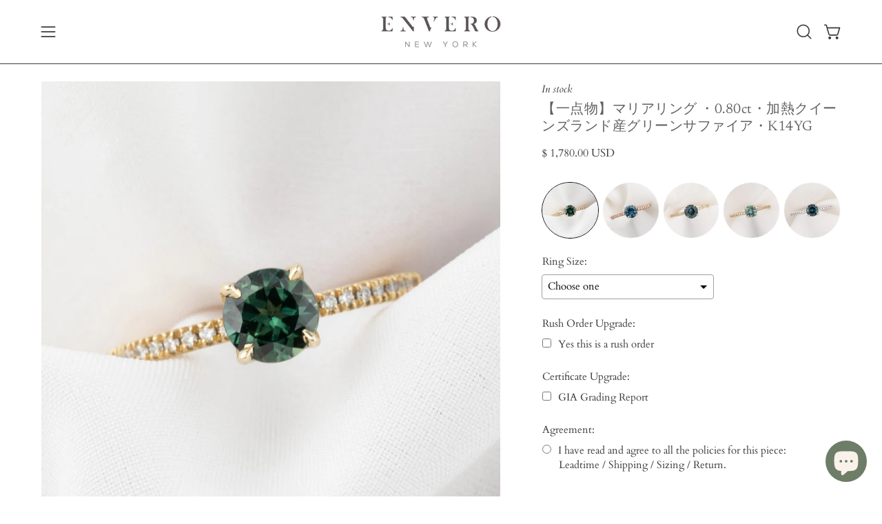

--- FILE ---
content_type: text/html; charset=utf-8
request_url: https://enverojewelry.com/ja/products/maria-ring-0-80ct-green-queensland-sapphire-ring-14k-yellow-gold-one-of-a-kind
body_size: 80596
content:
<!doctype html>
<html class="no-js no-touch page-loading" lang="ja">
<head>
<!-- added for Relentless app font style by Aiko -->
        <style>
            #bcpo, #bcpo input, #bcpo textarea, #bcpo select {
                font-size: 15.3px;
            }
            #bcpo a {
                text-decoration: underline;
            }
            #bcpo .bcpo-front-button-option:checked + .bcpo-front-button-label {
                background: #5b6a54 !important;
                border-color: #5b6a54 !important;
            }
            </style>
<!-- end of code -->

  <meta charset="utf-8">
<meta http-equiv="X-UA-Compatible" content="IE=edge">
<meta name="viewport" content="width=device-width, height=device-height, initial-scale=1.0, minimum-scale=1.0">
<link rel="canonical" href="https://enverojewelry.com/ja/products/maria-ring-0-80ct-green-queensland-sapphire-ring-14k-yellow-gold-one-of-a-kind"><link rel="preconnect" href="https://fonts.shopifycdn.com" crossorigin><link rel="preload" as="font" href="//enverojewelry.com/cdn/fonts/cardo/cardo_n4.8d7bdd0369840597cbb62dc8a447619701d8d34a.woff2" type="font/woff2" crossorigin><link rel="preload" as="font" href="//enverojewelry.com/cdn/fonts/newsreader/newsreader_n4.b5d1a51abefc3e451a1095094f8cb52bc71994eb.woff2" type="font/woff2" crossorigin><link rel="preload" as="image" href="//enverojewelry.com/cdn/shop/t/54/assets/loading.svg?v=91665432863842511931764188415"><style data-shopify>
  .no-js.page-loading .loading-overlay,
  html:not(.page-loading) .loading-overlay { opacity: 0; visibility: hidden; pointer-events: none; animation: fadeOut 1s ease; transition: visibility 0s linear 1s; }

  .loading-overlay { position: fixed; top: 0; left: 0; z-index: 99999; width: 100vw; height: 100vh; display: flex; align-items: center; justify-content: center; background: var(--overlay-bg, var(--COLOR-WHITE)); }</style><link rel="shortcut icon" href="//enverojewelry.com/cdn/shop/files/logo_59be981c-f4ae-469b-b7ae-1772f4f4a205_32x32.jpg?v=1702617327" type="image/png">
<title>Maria Ring 0.80ct Green Queensland Round Sapphire Ring, 14k Yellow Gold (One of a kind)
  
  
   &ndash; Envero</title><meta name="description" content="宝石　　　サファイア （クイーンズランド産　加熱）サイズ　　0.80ct　5.66x5.66x3.3mm脇石　　　ダイヤモンド　計0.07ctリング幅　約1.6mm素材　　　14金 イエローゴールドサイズ　　US7.25号 ＜ご注文について＞※現品限りの一点ものです。お客様のリングサイズにお直ししお届けいたします。サイズによりお届けまでの日数が異なりますので下の&quot;Delivery &amp;amp; Return&quot;の説明を必ずご確認ください。※アメリカサイズで販売しております。下の&quot;Sizing&quot;の説明を必ずご確認ください。※品質や加工の表記についてはこちらの用語集をご確認ください。※天然の宝石は土の中で長い年月をかけてで形成されるため内包">

<meta property="og:site_name" content="Envero">
<meta property="og:url" content="https://enverojewelry.com/ja/products/maria-ring-0-80ct-green-queensland-sapphire-ring-14k-yellow-gold-one-of-a-kind">
<meta property="og:title" content="Maria Ring 0.80ct Green Queensland Round Sapphire Ring, 14k Yellow Gold (One of a kind)">
<meta property="og:type" content="product">
<meta property="og:description" content="宝石　　　サファイア （クイーンズランド産　加熱）サイズ　　0.80ct　5.66x5.66x3.3mm脇石　　　ダイヤモンド　計0.07ctリング幅　約1.6mm素材　　　14金 イエローゴールドサイズ　　US7.25号 ＜ご注文について＞※現品限りの一点ものです。お客様のリングサイズにお直ししお届けいたします。サイズによりお届けまでの日数が異なりますので下の&quot;Delivery &amp;amp; Return&quot;の説明を必ずご確認ください。※アメリカサイズで販売しております。下の&quot;Sizing&quot;の説明を必ずご確認ください。※品質や加工の表記についてはこちらの用語集をご確認ください。※天然の宝石は土の中で長い年月をかけてで形成されるため内包"><meta property="og:image" content="http://enverojewelry.com/cdn/shop/files/cla-r107rd-6mm-qlsap-g-0.80-y-7.25k765-1.jpg?v=1758045253">
  <meta property="og:image:secure_url" content="https://enverojewelry.com/cdn/shop/files/cla-r107rd-6mm-qlsap-g-0.80-y-7.25k765-1.jpg?v=1758045253">
  <meta property="og:image:width" content="1569">
  <meta property="og:image:height" content="1569"><meta property="og:price:amount" content="1,780.00">
  <meta property="og:price:currency" content="USD"><meta name="twitter:card" content="summary_large_image">
<meta name="twitter:title" content="Maria Ring 0.80ct Green Queensland Round Sapphire Ring, 14k Yellow Gold (One of a kind)">
<meta name="twitter:description" content="宝石　　　サファイア （クイーンズランド産　加熱）サイズ　　0.80ct　5.66x5.66x3.3mm脇石　　　ダイヤモンド　計0.07ctリング幅　約1.6mm素材　　　14金 イエローゴールドサイズ　　US7.25号 ＜ご注文について＞※現品限りの一点ものです。お客様のリングサイズにお直ししお届けいたします。サイズによりお届けまでの日数が異なりますので下の&quot;Delivery &amp;amp; Return&quot;の説明を必ずご確認ください。※アメリカサイズで販売しております。下の&quot;Sizing&quot;の説明を必ずご確認ください。※品質や加工の表記についてはこちらの用語集をご確認ください。※天然の宝石は土の中で長い年月をかけてで形成されるため内包"><style data-shopify>@font-face {
  font-family: Newsreader;
  font-weight: 400;
  font-style: normal;
  font-display: swap;
  src: url("//enverojewelry.com/cdn/fonts/newsreader/newsreader_n4.b5d1a51abefc3e451a1095094f8cb52bc71994eb.woff2") format("woff2"),
       url("//enverojewelry.com/cdn/fonts/newsreader/newsreader_n4.faab5347776428001f201c86fe4c783d23b58a25.woff") format("woff");
}

    @font-face {
  font-family: Cardo;
  font-weight: 400;
  font-style: normal;
  font-display: swap;
  src: url("//enverojewelry.com/cdn/fonts/cardo/cardo_n4.8d7bdd0369840597cbb62dc8a447619701d8d34a.woff2") format("woff2"),
       url("//enverojewelry.com/cdn/fonts/cardo/cardo_n4.23b63d1eff80cb5da813c4cccb6427058253ce24.woff") format("woff");
}

    @font-face {
  font-family: Cormorant;
  font-weight: 400;
  font-style: normal;
  font-display: swap;
  src: url("//enverojewelry.com/cdn/fonts/cormorant/cormorant_n4.bd66e8e0031690b46374315bd1c15a17a8dcd450.woff2") format("woff2"),
       url("//enverojewelry.com/cdn/fonts/cormorant/cormorant_n4.e5604516683cb4cc166c001f2ff5f387255e3b45.woff") format("woff");
}

    @font-face {
  font-family: Chivo;
  font-weight: 400;
  font-style: normal;
  font-display: swap;
  src: url("//enverojewelry.com/cdn/fonts/chivo/chivo_n4.059fadbbf52d9f02350103459eb216e4b24c4661.woff2") format("woff2"),
       url("//enverojewelry.com/cdn/fonts/chivo/chivo_n4.f2f8fca8b7ff9f510fa7f09ffe5448b3504bccf5.woff") format("woff");
}


    
      @font-face {
  font-family: Newsreader;
  font-weight: 500;
  font-style: normal;
  font-display: swap;
  src: url("//enverojewelry.com/cdn/fonts/newsreader/newsreader_n5.a5140c017534cc37a56cca2c3893d76127bc46ac.woff2") format("woff2"),
       url("//enverojewelry.com/cdn/fonts/newsreader/newsreader_n5.3dd12d25b3bc9523b61e07ec08ffbe2bd1fbeb76.woff") format("woff");
}

    

    
      @font-face {
  font-family: Newsreader;
  font-weight: 200;
  font-style: normal;
  font-display: swap;
  src: url("//enverojewelry.com/cdn/fonts/newsreader/newsreader_n2.5960e0b0697503210b916625dc75038e9a2edf1e.woff2") format("woff2"),
       url("//enverojewelry.com/cdn/fonts/newsreader/newsreader_n2.cd4250115263c9c39d6eddb8b526847dc36a8619.woff") format("woff");
}

    

    
      @font-face {
  font-family: Newsreader;
  font-weight: 700;
  font-style: normal;
  font-display: swap;
  src: url("//enverojewelry.com/cdn/fonts/newsreader/newsreader_n7.23ab8134dd970213aaed7699491a8a2cb47dae45.woff2") format("woff2"),
       url("//enverojewelry.com/cdn/fonts/newsreader/newsreader_n7.d508f4855ca4dedbd83fa582e42d6513c7e89b8a.woff") format("woff");
}

    

    

    
      @font-face {
  font-family: Cardo;
  font-weight: 700;
  font-style: normal;
  font-display: swap;
  src: url("//enverojewelry.com/cdn/fonts/cardo/cardo_n7.d1764502b55968f897125797ed59f6abd5dc8593.woff2") format("woff2"),
       url("//enverojewelry.com/cdn/fonts/cardo/cardo_n7.b5d64d4147ade913d679fed9918dc44cbe8121d2.woff") format("woff");
}

    

    
      @font-face {
  font-family: Cardo;
  font-weight: 400;
  font-style: italic;
  font-display: swap;
  src: url("//enverojewelry.com/cdn/fonts/cardo/cardo_i4.0e32d2e32a36e77888e9a063b238f6034ace33a8.woff2") format("woff2"),
       url("//enverojewelry.com/cdn/fonts/cardo/cardo_i4.40eb4278c959c5ae2eecf636849faa186b42d298.woff") format("woff");
}

    

    

    
      @font-face {
  font-family: Cormorant;
  font-weight: 500;
  font-style: normal;
  font-display: swap;
  src: url("//enverojewelry.com/cdn/fonts/cormorant/cormorant_n5.897f6a30ce53863d490505c0132c13f3a2107ba7.woff2") format("woff2"),
       url("//enverojewelry.com/cdn/fonts/cormorant/cormorant_n5.2886c5c58d0eba0663ec9f724d5eb310c99287bf.woff") format("woff");
}

    
:root {--COLOR-PRIMARY-OPPOSITE: #ffffff;
      --COLOR-PRIMARY-LIGHTEN-DARKEN-ALPHA-20: rgba(115, 134, 107, 0.2);
      --COLOR-PRIMARY-LIGHTEN-DARKEN-ALPHA-30: rgba(115, 134, 107, 0.3);

      --PRIMARY-BUTTONS-COLOR-BG: #5b6a54;
      --PRIMARY-BUTTONS-COLOR-TEXT: #ffffff;
      --PRIMARY-BUTTONS-COLOR-TEXT-ALPHA-10: rgba(255, 255, 255, 0.1);
      --PRIMARY-BUTTONS-COLOR-BORDER: #5b6a54;
      --PRIMARY-BUTTONS-COLOR-HOVER: rgba(255, 255, 255, 0.2);

      --PRIMARY-BUTTONS-COLOR-LIGHTEN-DARKEN: #73866b;

      --PRIMARY-BUTTONS-COLOR-ALPHA-05: rgba(91, 106, 84, 0.05);
      --PRIMARY-BUTTONS-COLOR-ALPHA-10: rgba(91, 106, 84, 0.1);
      --PRIMARY-BUTTONS-COLOR-ALPHA-50: rgba(91, 106, 84, 0.5);--COLOR-SECONDARY-OPPOSITE: #ffffff;
      --COLOR-SECONDARY-OPPOSITE-ALPHA-20: rgba(255, 255, 255, 0.2);
      --COLOR-SECONDARY-LIGHTEN-DARKEN-ALPHA-20: rgba(115, 134, 107, 0.2);
      --COLOR-SECONDARY-LIGHTEN-DARKEN-ALPHA-30: rgba(115, 134, 107, 0.3);

      --SECONDARY-BUTTONS-COLOR-BG: #5b6a54;
      --SECONDARY-BUTTONS-COLOR-TEXT: #ffffff;
      --SECONDARY-BUTTONS-COLOR-TEXT-ALPHA-10: rgba(255, 255, 255, 0.1);
      --SECONDARY-BUTTONS-COLOR-BORDER: #5b6a54;

      --SECONDARY-BUTTONS-COLOR-ALPHA-05: rgba(91, 106, 84, 0.05);
      --SECONDARY-BUTTONS-COLOR-ALPHA-10: rgba(91, 106, 84, 0.1);
      --SECONDARY-BUTTONS-COLOR-ALPHA-50: rgba(91, 106, 84, 0.5);--OUTLINE-BUTTONS-PRIMARY-BG: transparent;
      --OUTLINE-BUTTONS-PRIMARY-TEXT: #5b6a54;
      --OUTLINE-BUTTONS-PRIMARY-TEXT-ALPHA-10: rgba(91, 106, 84, 0.1);
      --OUTLINE-BUTTONS-PRIMARY-BORDER: #5b6a54;
      --OUTLINE-BUTTONS-PRIMARY-BG-HOVER: rgba(115, 134, 107, 0.2);

      --OUTLINE-BUTTONS-SECONDARY-BG: transparent;
      --OUTLINE-BUTTONS-SECONDARY-TEXT: #5b6a54;
      --OUTLINE-BUTTONS-SECONDARY-TEXT-ALPHA-10: rgba(91, 106, 84, 0.1);
      --OUTLINE-BUTTONS-SECONDARY-BORDER: #5b6a54;
      --OUTLINE-BUTTONS-SECONDARY-BG-HOVER: rgba(115, 134, 107, 0.2);

      --OUTLINE-BUTTONS-WHITE-BG: transparent;
      --OUTLINE-BUTTONS-WHITE-TEXT: #ffffff;
      --OUTLINE-BUTTONS-WHITE-TEXT-ALPHA-10: rgba(255, 255, 255, 0.1);
      --OUTLINE-BUTTONS-WHITE-BORDER: #ffffff;

      --OUTLINE-BUTTONS-BLACK-BG: transparent;
      --OUTLINE-BUTTONS-BLACK-TEXT: #000000;
      --OUTLINE-BUTTONS-BLACK-TEXT-ALPHA-10: rgba(0, 0, 0, 0.1);
      --OUTLINE-BUTTONS-BLACK-BORDER: #000000;--OUTLINE-SOLID-BUTTONS-PRIMARY-BG: #5b6a54;
      --OUTLINE-SOLID-BUTTONS-PRIMARY-TEXT: #ffffff;
      --OUTLINE-SOLID-BUTTONS-PRIMARY-TEXT-ALPHA-10: rgba(255, 255, 255, 0.1);
      --OUTLINE-SOLID-BUTTONS-PRIMARY-BORDER: #ffffff;
      --OUTLINE-SOLID-BUTTONS-PRIMARY-BG-HOVER: rgba(255, 255, 255, 0.2);

      --OUTLINE-SOLID-BUTTONS-SECONDARY-BG: #5b6a54;
      --OUTLINE-SOLID-BUTTONS-SECONDARY-TEXT: #ffffff;
      --OUTLINE-SOLID-BUTTONS-SECONDARY-TEXT-ALPHA-10: rgba(255, 255, 255, 0.1);
      --OUTLINE-SOLID-BUTTONS-SECONDARY-BORDER: #ffffff;
      --OUTLINE-SOLID-BUTTONS-SECONDARY-BG-HOVER: rgba(255, 255, 255, 0.2);

      --OUTLINE-SOLID-BUTTONS-WHITE-BG: #ffffff;
      --OUTLINE-SOLID-BUTTONS-WHITE-TEXT: #000000;
      --OUTLINE-SOLID-BUTTONS-WHITE-TEXT-ALPHA-10: rgba(0, 0, 0, 0.1);
      --OUTLINE-SOLID-BUTTONS-WHITE-BORDER: #000000;

      --OUTLINE-SOLID-BUTTONS-BLACK-BG: #000000;
      --OUTLINE-SOLID-BUTTONS-BLACK-TEXT: #ffffff;
      --OUTLINE-SOLID-BUTTONS-BLACK-TEXT-ALPHA-10: rgba(255, 255, 255, 0.1);
      --OUTLINE-SOLID-BUTTONS-BLACK-BORDER: #ffffff;--COLOR-HEADING: #606060;
      --COLOR-TEXT: #3b3b3b;
      --COLOR-TEXT-DARKEN: #080808;
      --COLOR-TEXT-LIGHTEN: #6e6e6e;
      --COLOR-TEXT-ALPHA-5: rgba(59, 59, 59, 0.05);
      --COLOR-TEXT-ALPHA-8: rgba(59, 59, 59, 0.08);
      --COLOR-TEXT-ALPHA-10: rgba(59, 59, 59, 0.1);
      --COLOR-TEXT-ALPHA-15: rgba(59, 59, 59, 0.15);
      --COLOR-TEXT-ALPHA-20: rgba(59, 59, 59, 0.2);
      --COLOR-TEXT-ALPHA-25: rgba(59, 59, 59, 0.25);
      --COLOR-TEXT-ALPHA-50: rgba(59, 59, 59, 0.5);
      --COLOR-TEXT-ALPHA-60: rgba(59, 59, 59, 0.6);
      --COLOR-TEXT-ALPHA-85: rgba(59, 59, 59, 0.85);

      --COLOR-BG: #ffffff;
      --COLOR-BG-ALPHA-25: rgba(255, 255, 255, 0.25);
      --COLOR-BG-ALPHA-35: rgba(255, 255, 255, 0.35);
      --COLOR-BG-ALPHA-60: rgba(255, 255, 255, 0.6);
      --COLOR-BG-ALPHA-65: rgba(255, 255, 255, 0.65);
      --COLOR-BG-ALPHA-85: rgba(255, 255, 255, 0.85);
      --COLOR-BG-DARKEN: #e6e6e6;
      --COLOR-BG-LIGHTEN-DARKEN: #e6e6e6;
      --COLOR-BG-LIGHTEN-DARKEN-SHIMMER-BG: #fafafa;
      --COLOR-BG-LIGHTEN-DARKEN-SHIMMER-EFFECT: #f5f5f5;
      --COLOR-BG-LIGHTEN-DARKEN-SHIMMER-ENHANCEMENT: #000000;
      --COLOR-BG-LIGHTEN-DARKEN-FOREGROUND: #f7f7f7;
      --COLOR-BG-LIGHTEN-DARKEN-HIGHLIGHT: #f1f1f1;
      --COLOR-BG-LIGHTEN-DARKEN-SEARCH-LOADER: #cccccc;
      --COLOR-BG-LIGHTEN-DARKEN-SEARCH-LOADER-LINE: #e6e6e6;
      --COLOR-BG-LIGHTEN-DARKEN-2: #cdcdcd;
      --COLOR-BG-LIGHTEN-DARKEN-3: #c0c0c0;
      --COLOR-BG-LIGHTEN-DARKEN-4: #b3b3b3;
      --COLOR-BG-LIGHTEN-DARKEN-5: #a6a6a6;
      --COLOR-BG-LIGHTEN-DARKEN-6: #9a9a9a;
      --COLOR-BG-LIGHTEN-DARKEN-CONTRAST: #b3b3b3;
      --COLOR-BG-LIGHTEN-DARKEN-CONTRAST-2: #a6a6a6;
      --COLOR-BG-LIGHTEN-DARKEN-CONTRAST-3: #999999;
      --COLOR-BG-LIGHTEN-DARKEN-CONTRAST-4: #8c8c8c;
      --COLOR-BG-LIGHTEN-DARKEN-CONTRAST-5: #808080;
      --COLOR-BG-LIGHTEN-DARKEN-CONTRAST-6: #737373;

      --COLOR-BG-SECONDARY: #f1f1f1;
      --COLOR-BG-SECONDARY-LIGHTEN-DARKEN: #d7d7d7;
      --COLOR-BG-SECONDARY-LIGHTEN-DARKEN-CONTRAST: #717171;

      --COLOR-INPUT-BG: #ffffff;

      --COLOR-ACCENT: #6e7d67;
      --COLOR-ACCENT-TEXT: #fff;
      --COLOR-ACCENT-MIX-ALPHA: rgba(55, 63, 52, 0.1);

      --COLOR-BORDER: #3b3b3b;
      --COLOR-BORDER-ALPHA-15: rgba(59, 59, 59, 0.15);
      --COLOR-BORDER-ALPHA-30: rgba(59, 59, 59, 0.3);
      --COLOR-BORDER-ALPHA-50: rgba(59, 59, 59, 0.5);
      --COLOR-BORDER-ALPHA-65: rgba(59, 59, 59, 0.65);
      --COLOR-BORDER-LIGHTEN-DARKEN: #888888;
      --COLOR-BORDER-HAIRLINE: #f7f7f7;

      --COLOR-SALE-BG: #6e7d67;
      --COLOR-SALE-TEXT: #ffffff;
      --COLOR-CUSTOM-BG: #6e7d67;
      --COLOR-CUSTOM-TEXT: #ffffff;
      --COLOR-SOLD-BG: #a3a3a3;
      --COLOR-SOLD-TEXT: #0b0b0b;
      --COLOR-SAVING-BG: #c0434f;
      --COLOR-SAVING-TEXT: #fbfbfb;

      --COLOR-WHITE-BLACK: #fff;
      --COLOR-BLACK-WHITE: #000;
      --COLOR-BLACK-WHITE-ALPHA-25: rgba(0, 0, 0, 0.25);
      --COLOR-BLACK-WHITE-ALPHA-34: rgba(0, 0, 0, 0.34);
      --COLOR-BG-OVERLAY: rgba(255, 255, 255, 0.5);--COLOR-DISABLED-GREY: rgba(59, 59, 59, 0.05);
      --COLOR-DISABLED-GREY-DARKEN: rgba(59, 59, 59, 0.45);
      --COLOR-ERROR: #D02E2E;
      --COLOR-ERROR-BG: #f3cbcb;
      --COLOR-SUCCESS: #56AD6A;
      --COLOR-SUCCESS-BG: #ECFEF0;
      --COLOR-WARN: #ECBD5E;
      --COLOR-TRANSPARENT: rgba(255, 255, 255, 0);

      --COLOR-WHITE: #ffffff;
      --COLOR-WHITE-DARKEN: #f2f2f2;
      --COLOR-WHITE-ALPHA-10: rgba(255, 255, 255, 0.1);
      --COLOR-WHITE-ALPHA-20: rgba(255, 255, 255, 0.2);
      --COLOR-WHITE-ALPHA-25: rgba(255, 255, 255, 0.25);
      --COLOR-WHITE-ALPHA-50: rgba(255, 255, 255, 0.5);
      --COLOR-WHITE-ALPHA-60: rgba(255, 255, 255, 0.6);
      --COLOR-BLACK: #000000;
      --COLOR-BLACK-LIGHTEN: #1a1a1a;
      --COLOR-BLACK-ALPHA-10: rgba(0, 0, 0, 0.1);
      --COLOR-BLACK-ALPHA-20: rgba(0, 0, 0, 0.2);
      --COLOR-BLACK-ALPHA-25: rgba(0, 0, 0, 0.25);
      --COLOR-BLACK-ALPHA-50: rgba(0, 0, 0, 0.5);
      --COLOR-BLACK-ALPHA-60: rgba(0, 0, 0, 0.6);--FONT-STACK-BODY: Cardo, serif;
      --FONT-STYLE-BODY: normal;
      --FONT-STYLE-BODY-ITALIC: italic;
      --FONT-ADJUST-BODY: 0.95;

      --FONT-WEIGHT-BODY: 400;
      --FONT-WEIGHT-BODY-LIGHT: 300;
      --FONT-WEIGHT-BODY-MEDIUM: 700;
      --FONT-WEIGHT-BODY-BOLD: 700;

      --FONT-STACK-HEADING: Newsreader, serif;
      --FONT-STYLE-HEADING: normal;
      --FONT-STYLE-HEADING-ITALIC: italic;
      --FONT-ADJUST-HEADING: 0.9;

      --FONT-WEIGHT-HEADING: 400;
      --FONT-WEIGHT-HEADING-LIGHT: 200;
      --FONT-WEIGHT-HEADING-MEDIUM: 700;
      --FONT-WEIGHT-HEADING-BOLD: 500;

      --FONT-STACK-NAV: Newsreader, serif;
      --FONT-STYLE-NAV: normal;
      --FONT-STYLE-NAV-ITALIC: italic;
      --FONT-ADJUST-NAV: 0.9;
      --FONT-ADJUST-NAV-TOP-LEVEL: 0.6;

      --FONT-WEIGHT-NAV: 400;
      --FONT-WEIGHT-NAV-LIGHT: 200;
      --FONT-WEIGHT-NAV-MEDIUM: 700;
      --FONT-WEIGHT-NAV-BOLD: 500;

      --FONT-ADJUST-PRODUCT-GRID: 0.85;
      --FONT-ADJUST-PRODUCT-GRID-HEADING: 0.95;

      --FONT-ADJUST-BADGES: 1.3;

      --FONT-STACK-BUTTON: Cormorant, serif;
      --FONT-STYLE-BUTTON: normal;
      --FONT-STYLE-BUTTON-ITALIC: italic;
      --FONT-ADJUST-SMALL-BUTTON: 0.9;
      --FONT-ADJUST-MEDIUM-BUTTON: 0.9;
      --FONT-ADJUST-LARGE-BUTTON: 0.9;

      --FONT-WEIGHT-BUTTON: 500;
      --FONT-WEIGHT-BUTTON-MEDIUM: 700;
      --FONT-WEIGHT-BUTTON-BOLD: 500;

      --FONT-STACK-SUBHEADING: Cormorant, serif;
      --FONT-STYLE-SUBHEADING: normal;
      --FONT-ADJUST-SUBHEADING: 0.9;

      --FONT-WEIGHT-SUBHEADING: 400;
      --FONT-WEIGHT-SUBHEADING-BOLD: 500;

      --FONT-STACK-LABEL: Cormorant, serif;
      --FONT-STYLE-LABEL: normal;
      --FONT-ADJUST-LABEL: 0.65;

      --FONT-STACK-HIGHLIGHT: Chivo, sans-serif;
      --FONT-STYLE-HIGHLIGHT: normal;
      --FONT-WEIGHT-HIGHLIGHT: 400;

      --FONT-WEIGHT-LABEL: 400;

      --LETTER-SPACING-NAV: 0.025em;
      --LETTER-SPACING-HEADING: 0.025em;
      --LETTER-SPACING-SUBHEADING: 0.075em;
      --LETTER-SPACING-BUTTON: 0.2em;
      --LETTER-SPACING-LABEL: 0.05em;

      --BUTTON-TEXT-CAPS: uppercase;
      --HEADING-TEXT-CAPS: none;
      --SUBHEADING-TEXT-CAPS: none;
      --LABEL-TEXT-CAPS: uppercase;--FONT-SIZE-INPUT: 1rem;--RADIUS: 0px;
      --RADIUS-SMALL: 0px;
      --RADIUS-TINY: 0px;
      --RADIUS-CHECKBOX: 0px;
      --RADIUS-TEXTAREA: 0px;--RADIUS-BADGE: 4px;--PRODUCT-MEDIA-PADDING-TOP: 100%;--BORDER-WIDTH: 1px;--STROKE-WIDTH: 12px;--SITE-WIDTH: 1440px;
      --SITE-WIDTH-NARROW: 840px;

      
      --SMALL-BUTTON-WIDTH: 50px;
      --MEDIUM-BUTTON-WIDTH: 150px;
      --LARGE-BUTTON-WIDTH: 200px;
      --SMALL-BUTTON-HEIGHT: 20px;
      --MEDIUM-BUTTON-HEIGHT: 20px;
      --LARGE-BUTTON-HEIGHT: 20px;--COLOR-UPSELLS-BG: #fbfbfb;
      --COLOR-UPSELLS-TEXT: #0B0B0B;
      --COLOR-UPSELLS-TEXT-LIGHTEN: #3e3e3e;
      --COLOR-UPSELLS-DISABLED-GREY-DARKEN: rgba(11, 11, 11, 0.45);
      --UPSELLS-HEIGHT: 150px;
      --UPSELLS-IMAGE-WIDTH: 40%;--ICON-ARROW-RIGHT: url( "//enverojewelry.com/cdn/shop/t/54/assets/icon-arrow-right.svg?v=99859212757265680021764188415" );--loading-svg: url( "//enverojewelry.com/cdn/shop/t/54/assets/loading.svg?v=91665432863842511931764188415" );
      --icon-check: url( "//enverojewelry.com/cdn/shop/t/54/assets/icon-check.svg?v=175316081881880408121764188415" );
      --icon-check-swatch: url( "//enverojewelry.com/cdn/shop/t/54/assets/icon-check-swatch.svg?v=131897745589030387781764188415" );
      --icon-zoom-in: url( "//enverojewelry.com/cdn/shop/t/54/assets/icon-zoom-in.svg?v=157433013461716915331764188415" );
      --icon-zoom-out: url( "//enverojewelry.com/cdn/shop/t/54/assets/icon-zoom-out.svg?v=164909107869959372931764188415" );--collection-sticky-bar-height: 0px;
      --collection-image-padding-top: 60%;

      --drawer-width: 400px;
      --drawer-transition: transform 0.4s cubic-bezier(0.46, 0.01, 0.32, 1);--gutter: 60px;
      --gutter-mobile: 20px;
      --grid-gutter: 20px;
      --grid-gutter-mobile: 35px;--inner: 20px;
      --inner-tablet: 18px;
      --inner-mobile: 16px;--grid: repeat(4, minmax(0, 1fr));
      --grid-tablet: repeat(3, minmax(0, 1fr));
      --grid-mobile: repeat(2, minmax(0, 1fr));
      --megamenu-grid: repeat(4, minmax(0, 1fr));
      --grid-row: 1 / span 4;--scrollbar-width: 0px;--overlay: #000;
      --overlay-opacity: 1;--swatch-width: 38px;
      --swatch-height: 26px;
      --swatch-size: 32px;
      --swatch-size-mobile: 30px;

      
      --move-offset: 20px;

      
      --autoplay-speed: 2200ms;
    }

    
.product-upsell__image:after,
    .popup-quick-view__nav-media:after,
    .product-gallery__media--image:after,
    .product-gallery__media--onboarding:after,
    .product-single__thumbnail-link:after {
      content: '';
      position: absolute;
      z-index: 1;
      inset: 0;
      background: rgba(0, 0, 0, .03);
      pointer-events: none;
    }</style><link href="//enverojewelry.com/cdn/shop/t/54/assets/theme.css?v=174085213173144139701764188415" rel="stylesheet" type="text/css" media="all" /><script
  type="text/javascript"
>
    if (window.MSInputMethodContext && document.documentMode) {
      var scripts = document.getElementsByTagName('script')[0];
      var polyfill = document.createElement("script");
      polyfill.defer = true;
      polyfill.src = "//enverojewelry.com/cdn/shop/t/54/assets/ie11.js?v=164037955086922138091764188415";

      scripts.parentNode.insertBefore(polyfill, scripts);

      document.documentElement.classList.add('ie11');
    } else {
      document.documentElement.className = document.documentElement.className.replace('no-js', 'js');
    }

    let root = '/ja';
    if (root[root.length - 1] !== '/') {
      root = `${root}/`;
    }

    window.theme = {
      routes: {
        root: root,
        cart_url: "\/ja\/cart",
        cart_add_url: "\/ja\/cart\/add",
        cart_change_url: "\/ja\/cart\/change",
        shop_url: "https:\/\/enverojewelry.com",
        searchUrl: '/ja/search',
        predictiveSearchUrl: '/ja/search/suggest',
        product_recommendations_url: "\/ja\/recommendations\/products"
      },
      assets: {
        photoswipe: '//enverojewelry.com/cdn/shop/t/54/assets/photoswipe.js?v=162613001030112971491764188415',
        smoothscroll: '//enverojewelry.com/cdn/shop/t/54/assets/smoothscroll.js?v=37906625415260927261764188415',
        no_image: "//enverojewelry.com/cdn/shopifycloud/storefront/assets/no-image-2048-a2addb12_1024x.gif",
        swatches: '//enverojewelry.com/cdn/shop/t/54/assets/swatches.json?v=108341084980828767351764188415',
        base: "//enverojewelry.com/cdn/shop/t/54/assets/"
      },
      strings: {
        add_to_cart: "Add to Cart",
        cart_acceptance_error: "You must accept our terms and conditions.",
        cart_empty: "Your cart is currently empty.",
        cart_price: "Price",
        cart_quantity: "Quantity",
        cart_items_one: "{{ count }} item",
        cart_items_many: "{{ count }} items",
        cart_title: "Cart",
        cart_total: "Total",
        continue_shopping: "Continue Shopping",
        free: "Free",
        limit_error: "Sorry, looks like we don\u0026#39;t have enough of this product.",
        preorder: "Pre-Order",
        remove: "Remove",
        sale_badge_text: "Sale",
        saving_badge: "Save {{ discount }}",
        saving_up_to_badge: "Save up to {{ discount }}",
        sold_out: "Sold Out",
        subscription: "Subscription",
        unavailable: "Unavailable",
        unit_price_label: "Unit price",
        unit_price_separator: "per",
        zero_qty_error: "Quantity must be greater than 0.",
        delete_confirm: "Are you sure you wish to delete this address?",
        newsletter_product_availability: "Notify Me When It’s Available"
      },
      icons: {
        plus: '<svg aria-hidden="true" focusable="false" role="presentation" class="icon icon-toggle-plus" viewBox="0 0 192 192"><path d="M30 96h132M96 30v132" stroke="currentColor" stroke-linecap="round" stroke-linejoin="round"/></svg>',
        minus: '<svg aria-hidden="true" focusable="false" role="presentation" class="icon icon-toggle-minus" viewBox="0 0 192 192"><path d="M30 96h132" stroke="currentColor" stroke-linecap="round" stroke-linejoin="round"/></svg>',
        close: '<svg aria-hidden="true" focusable="false" role="presentation" class="icon icon-close" viewBox="0 0 192 192"><path d="M150 42 42 150M150 150 42 42" stroke="currentColor" stroke-linecap="round" stroke-linejoin="round"/></svg>'
      },
      settings: {
        animationsEnabled: false,
        cartType: "drawer",
        enableAcceptTerms: false,
        enableInfinityScroll: false,
        enablePaymentButton: true,
        gridImageSize: "cover",
        gridImageAspectRatio: 1,
        mobileMenuBehaviour: "link",
        productGridHover: "image",
        savingBadgeType: "percentage",
        showSaleBadge: true,
        showSoldBadge: true,
        showSavingBadge: false,
        quickBuy: "quick_buy",
        suggestArticles: false,
        suggestCollections: false,
        suggestProducts: true,
        suggestPages: true,
        suggestionsResultsLimit: 10,
        currency_code_enable: true,
        hideInventoryCount: true,
        colorSwatchesType: "disabled",
        atcButtonShowPrice: false,
        buynowButtonColor: "btn--white",
        buynowButtonStyle: "btn--solid-border",
        buynowButtonSize: "btn--medium",
      },
      sizes: {
        mobile: 480,
        small: 768,
        large: 1024,
        widescreen: 1440
      },
      moneyFormat: "\u003cspan class='transcy-money'\u003e$ {{amount}}\u003c\/span\u003e",
      moneyWithCurrencyFormat: "\u003cspan class='transcy-money'\u003e$ {{amount}} USD\u003c\/span\u003e",
      subtotal: 0,
      current_iso_code: "USD",
      info: {
        name: 'Palo Alto'
      },
      version: '6.1.0'
    };
    window.PaloAlto = window.PaloAlto || {};
    window.slate = window.slate || {};
    window.isHeaderTransparent = false;
    window.stickyHeaderHeight = 60;
    window.lastWindowWidth = window.innerWidth || document.documentElement.clientWidth;
</script><script src="//enverojewelry.com/cdn/shop/t/54/assets/vendor.js?v=164905933048751944601764188415" defer="defer"></script>
<script src="//enverojewelry.com/cdn/shop/t/54/assets/theme.js?v=94194314452998988301764188415" defer="defer"></script><script>window.performance && window.performance.mark && window.performance.mark('shopify.content_for_header.start');</script><meta name="facebook-domain-verification" content="9wyfa4a9m8r19la5do9j4t3dk541hi">
<meta id="shopify-digital-wallet" name="shopify-digital-wallet" content="/3888785/digital_wallets/dialog">
<meta name="shopify-checkout-api-token" content="def4717bf1c65ccb04e3c75ef5700859">
<meta id="in-context-paypal-metadata" data-shop-id="3888785" data-venmo-supported="false" data-environment="production" data-locale="ja_JP" data-paypal-v4="true" data-currency="USD">
<link rel="alternate" hreflang="x-default" href="https://enverojewelry.com/products/maria-ring-0-80ct-green-queensland-sapphire-ring-14k-yellow-gold-one-of-a-kind">
<link rel="alternate" hreflang="en" href="https://enverojewelry.com/products/maria-ring-0-80ct-green-queensland-sapphire-ring-14k-yellow-gold-one-of-a-kind">
<link rel="alternate" hreflang="ja" href="https://enverojewelry.com/ja/products/maria-ring-0-80ct-green-queensland-sapphire-ring-14k-yellow-gold-one-of-a-kind">
<link rel="alternate" type="application/json+oembed" href="https://enverojewelry.com/ja/products/maria-ring-0-80ct-green-queensland-sapphire-ring-14k-yellow-gold-one-of-a-kind.oembed">
<script async="async" src="/checkouts/internal/preloads.js?locale=ja-US"></script>
<link rel="preconnect" href="https://shop.app" crossorigin="anonymous">
<script async="async" src="https://shop.app/checkouts/internal/preloads.js?locale=ja-US&shop_id=3888785" crossorigin="anonymous"></script>
<script id="apple-pay-shop-capabilities" type="application/json">{"shopId":3888785,"countryCode":"US","currencyCode":"USD","merchantCapabilities":["supports3DS"],"merchantId":"gid:\/\/shopify\/Shop\/3888785","merchantName":"Envero","requiredBillingContactFields":["postalAddress","email","phone"],"requiredShippingContactFields":["postalAddress","email","phone"],"shippingType":"shipping","supportedNetworks":["visa","masterCard","amex","discover","elo","jcb"],"total":{"type":"pending","label":"Envero","amount":"1.00"},"shopifyPaymentsEnabled":true,"supportsSubscriptions":true}</script>
<script id="shopify-features" type="application/json">{"accessToken":"def4717bf1c65ccb04e3c75ef5700859","betas":["rich-media-storefront-analytics"],"domain":"enverojewelry.com","predictiveSearch":true,"shopId":3888785,"locale":"ja"}</script>
<script>var Shopify = Shopify || {};
Shopify.shop = "hikarujewels.myshopify.com";
Shopify.locale = "ja";
Shopify.currency = {"active":"USD","rate":"1.0"};
Shopify.country = "US";
Shopify.theme = {"name":"25.11.26 Updated: Variant photo issue","id":183355408701,"schema_name":"Palo Alto","schema_version":"6.1.0","theme_store_id":777,"role":"main"};
Shopify.theme.handle = "null";
Shopify.theme.style = {"id":null,"handle":null};
Shopify.cdnHost = "enverojewelry.com/cdn";
Shopify.routes = Shopify.routes || {};
Shopify.routes.root = "/ja/";</script>
<script type="module">!function(o){(o.Shopify=o.Shopify||{}).modules=!0}(window);</script>
<script>!function(o){function n(){var o=[];function n(){o.push(Array.prototype.slice.apply(arguments))}return n.q=o,n}var t=o.Shopify=o.Shopify||{};t.loadFeatures=n(),t.autoloadFeatures=n()}(window);</script>
<script>
  window.ShopifyPay = window.ShopifyPay || {};
  window.ShopifyPay.apiHost = "shop.app\/pay";
  window.ShopifyPay.redirectState = null;
</script>
<script id="shop-js-analytics" type="application/json">{"pageType":"product"}</script>
<script defer="defer" async type="module" src="//enverojewelry.com/cdn/shopifycloud/shop-js/modules/v2/client.init-shop-cart-sync_CZKilf07.ja.esm.js"></script>
<script defer="defer" async type="module" src="//enverojewelry.com/cdn/shopifycloud/shop-js/modules/v2/chunk.common_rlhnONO2.esm.js"></script>
<script type="module">
  await import("//enverojewelry.com/cdn/shopifycloud/shop-js/modules/v2/client.init-shop-cart-sync_CZKilf07.ja.esm.js");
await import("//enverojewelry.com/cdn/shopifycloud/shop-js/modules/v2/chunk.common_rlhnONO2.esm.js");

  window.Shopify.SignInWithShop?.initShopCartSync?.({"fedCMEnabled":true,"windoidEnabled":true});

</script>
<script defer="defer" async type="module" src="//enverojewelry.com/cdn/shopifycloud/shop-js/modules/v2/client.payment-terms_Ba4TR13R.ja.esm.js"></script>
<script defer="defer" async type="module" src="//enverojewelry.com/cdn/shopifycloud/shop-js/modules/v2/chunk.common_rlhnONO2.esm.js"></script>
<script defer="defer" async type="module" src="//enverojewelry.com/cdn/shopifycloud/shop-js/modules/v2/chunk.modal_BI56FOb0.esm.js"></script>
<script type="module">
  await import("//enverojewelry.com/cdn/shopifycloud/shop-js/modules/v2/client.payment-terms_Ba4TR13R.ja.esm.js");
await import("//enverojewelry.com/cdn/shopifycloud/shop-js/modules/v2/chunk.common_rlhnONO2.esm.js");
await import("//enverojewelry.com/cdn/shopifycloud/shop-js/modules/v2/chunk.modal_BI56FOb0.esm.js");

  
</script>
<script>
  window.Shopify = window.Shopify || {};
  if (!window.Shopify.featureAssets) window.Shopify.featureAssets = {};
  window.Shopify.featureAssets['shop-js'] = {"shop-cart-sync":["modules/v2/client.shop-cart-sync_BwCHLH8C.ja.esm.js","modules/v2/chunk.common_rlhnONO2.esm.js"],"init-fed-cm":["modules/v2/client.init-fed-cm_CQXj6EwP.ja.esm.js","modules/v2/chunk.common_rlhnONO2.esm.js"],"shop-button":["modules/v2/client.shop-button_B7JE2zCc.ja.esm.js","modules/v2/chunk.common_rlhnONO2.esm.js"],"init-windoid":["modules/v2/client.init-windoid_DQ9csUH7.ja.esm.js","modules/v2/chunk.common_rlhnONO2.esm.js"],"shop-cash-offers":["modules/v2/client.shop-cash-offers_DxEVlT9h.ja.esm.js","modules/v2/chunk.common_rlhnONO2.esm.js","modules/v2/chunk.modal_BI56FOb0.esm.js"],"shop-toast-manager":["modules/v2/client.shop-toast-manager_BE8_-kNb.ja.esm.js","modules/v2/chunk.common_rlhnONO2.esm.js"],"init-shop-email-lookup-coordinator":["modules/v2/client.init-shop-email-lookup-coordinator_BgbPPTAQ.ja.esm.js","modules/v2/chunk.common_rlhnONO2.esm.js"],"pay-button":["modules/v2/client.pay-button_hoKCMeMC.ja.esm.js","modules/v2/chunk.common_rlhnONO2.esm.js"],"avatar":["modules/v2/client.avatar_BTnouDA3.ja.esm.js"],"init-shop-cart-sync":["modules/v2/client.init-shop-cart-sync_CZKilf07.ja.esm.js","modules/v2/chunk.common_rlhnONO2.esm.js"],"shop-login-button":["modules/v2/client.shop-login-button_BXDQHqjj.ja.esm.js","modules/v2/chunk.common_rlhnONO2.esm.js","modules/v2/chunk.modal_BI56FOb0.esm.js"],"init-customer-accounts-sign-up":["modules/v2/client.init-customer-accounts-sign-up_C3NeUvFd.ja.esm.js","modules/v2/client.shop-login-button_BXDQHqjj.ja.esm.js","modules/v2/chunk.common_rlhnONO2.esm.js","modules/v2/chunk.modal_BI56FOb0.esm.js"],"init-shop-for-new-customer-accounts":["modules/v2/client.init-shop-for-new-customer-accounts_D-v2xi0b.ja.esm.js","modules/v2/client.shop-login-button_BXDQHqjj.ja.esm.js","modules/v2/chunk.common_rlhnONO2.esm.js","modules/v2/chunk.modal_BI56FOb0.esm.js"],"init-customer-accounts":["modules/v2/client.init-customer-accounts_Cciaq_Mb.ja.esm.js","modules/v2/client.shop-login-button_BXDQHqjj.ja.esm.js","modules/v2/chunk.common_rlhnONO2.esm.js","modules/v2/chunk.modal_BI56FOb0.esm.js"],"shop-follow-button":["modules/v2/client.shop-follow-button_CM9l58Wl.ja.esm.js","modules/v2/chunk.common_rlhnONO2.esm.js","modules/v2/chunk.modal_BI56FOb0.esm.js"],"lead-capture":["modules/v2/client.lead-capture_oVhdpGxe.ja.esm.js","modules/v2/chunk.common_rlhnONO2.esm.js","modules/v2/chunk.modal_BI56FOb0.esm.js"],"checkout-modal":["modules/v2/client.checkout-modal_BbgmKIDX.ja.esm.js","modules/v2/chunk.common_rlhnONO2.esm.js","modules/v2/chunk.modal_BI56FOb0.esm.js"],"shop-login":["modules/v2/client.shop-login_BRorRhgW.ja.esm.js","modules/v2/chunk.common_rlhnONO2.esm.js","modules/v2/chunk.modal_BI56FOb0.esm.js"],"payment-terms":["modules/v2/client.payment-terms_Ba4TR13R.ja.esm.js","modules/v2/chunk.common_rlhnONO2.esm.js","modules/v2/chunk.modal_BI56FOb0.esm.js"]};
</script>
<script>(function() {
  var isLoaded = false;
  function asyncLoad() {
    if (isLoaded) return;
    isLoaded = true;
    var urls = ["https:\/\/www.magisto.com\/media\/shopify\/magisto.js?shop=hikarujewels.myshopify.com","\/\/cdn.shopify.com\/proxy\/5743eee7e0f6846db8b39ff11d72ec28efc50040778cb8f3d9527757e3e7d22d\/obscure-escarpment-2240.herokuapp.com\/js\/best_custom_product_options.js?shop=hikarujewels.myshopify.com\u0026sp-cache-control=cHVibGljLCBtYXgtYWdlPTkwMA","https:\/\/formbuilder.hulkapps.com\/skeletopapp.js?shop=hikarujewels.myshopify.com","https:\/\/cdn.attn.tv\/enverojewelry\/dtag.js?shop=hikarujewels.myshopify.com","https:\/\/accessories.w3apps.co\/js\/accessories.js?shop=hikarujewels.myshopify.com"];
    for (var i = 0; i < urls.length; i++) {
      var s = document.createElement('script');
      s.type = 'text/javascript';
      s.async = true;
      s.src = urls[i];
      var x = document.getElementsByTagName('script')[0];
      x.parentNode.insertBefore(s, x);
    }
  };
  if(window.attachEvent) {
    window.attachEvent('onload', asyncLoad);
  } else {
    window.addEventListener('load', asyncLoad, false);
  }
})();</script>
<script id="__st">var __st={"a":3888785,"offset":-18000,"reqid":"cff499be-eec7-453d-a3c4-2c713ffcafcb-1768998079","pageurl":"enverojewelry.com\/ja\/products\/maria-ring-0-80ct-green-queensland-sapphire-ring-14k-yellow-gold-one-of-a-kind","u":"7543dcf7e4d5","p":"product","rtyp":"product","rid":6677475721318};</script>
<script>window.ShopifyPaypalV4VisibilityTracking = true;</script>
<script id="captcha-bootstrap">!function(){'use strict';const t='contact',e='account',n='new_comment',o=[[t,t],['blogs',n],['comments',n],[t,'customer']],c=[[e,'customer_login'],[e,'guest_login'],[e,'recover_customer_password'],[e,'create_customer']],r=t=>t.map((([t,e])=>`form[action*='/${t}']:not([data-nocaptcha='true']) input[name='form_type'][value='${e}']`)).join(','),a=t=>()=>t?[...document.querySelectorAll(t)].map((t=>t.form)):[];function s(){const t=[...o],e=r(t);return a(e)}const i='password',u='form_key',d=['recaptcha-v3-token','g-recaptcha-response','h-captcha-response',i],f=()=>{try{return window.sessionStorage}catch{return}},m='__shopify_v',_=t=>t.elements[u];function p(t,e,n=!1){try{const o=window.sessionStorage,c=JSON.parse(o.getItem(e)),{data:r}=function(t){const{data:e,action:n}=t;return t[m]||n?{data:e,action:n}:{data:t,action:n}}(c);for(const[e,n]of Object.entries(r))t.elements[e]&&(t.elements[e].value=n);n&&o.removeItem(e)}catch(o){console.error('form repopulation failed',{error:o})}}const l='form_type',E='cptcha';function T(t){t.dataset[E]=!0}const w=window,h=w.document,L='Shopify',v='ce_forms',y='captcha';let A=!1;((t,e)=>{const n=(g='f06e6c50-85a8-45c8-87d0-21a2b65856fe',I='https://cdn.shopify.com/shopifycloud/storefront-forms-hcaptcha/ce_storefront_forms_captcha_hcaptcha.v1.5.2.iife.js',D={infoText:'hCaptchaによる保護',privacyText:'プライバシー',termsText:'利用規約'},(t,e,n)=>{const o=w[L][v],c=o.bindForm;if(c)return c(t,g,e,D).then(n);var r;o.q.push([[t,g,e,D],n]),r=I,A||(h.body.append(Object.assign(h.createElement('script'),{id:'captcha-provider',async:!0,src:r})),A=!0)});var g,I,D;w[L]=w[L]||{},w[L][v]=w[L][v]||{},w[L][v].q=[],w[L][y]=w[L][y]||{},w[L][y].protect=function(t,e){n(t,void 0,e),T(t)},Object.freeze(w[L][y]),function(t,e,n,w,h,L){const[v,y,A,g]=function(t,e,n){const i=e?o:[],u=t?c:[],d=[...i,...u],f=r(d),m=r(i),_=r(d.filter((([t,e])=>n.includes(e))));return[a(f),a(m),a(_),s()]}(w,h,L),I=t=>{const e=t.target;return e instanceof HTMLFormElement?e:e&&e.form},D=t=>v().includes(t);t.addEventListener('submit',(t=>{const e=I(t);if(!e)return;const n=D(e)&&!e.dataset.hcaptchaBound&&!e.dataset.recaptchaBound,o=_(e),c=g().includes(e)&&(!o||!o.value);(n||c)&&t.preventDefault(),c&&!n&&(function(t){try{if(!f())return;!function(t){const e=f();if(!e)return;const n=_(t);if(!n)return;const o=n.value;o&&e.removeItem(o)}(t);const e=Array.from(Array(32),(()=>Math.random().toString(36)[2])).join('');!function(t,e){_(t)||t.append(Object.assign(document.createElement('input'),{type:'hidden',name:u})),t.elements[u].value=e}(t,e),function(t,e){const n=f();if(!n)return;const o=[...t.querySelectorAll(`input[type='${i}']`)].map((({name:t})=>t)),c=[...d,...o],r={};for(const[a,s]of new FormData(t).entries())c.includes(a)||(r[a]=s);n.setItem(e,JSON.stringify({[m]:1,action:t.action,data:r}))}(t,e)}catch(e){console.error('failed to persist form',e)}}(e),e.submit())}));const S=(t,e)=>{t&&!t.dataset[E]&&(n(t,e.some((e=>e===t))),T(t))};for(const o of['focusin','change'])t.addEventListener(o,(t=>{const e=I(t);D(e)&&S(e,y())}));const B=e.get('form_key'),M=e.get(l),P=B&&M;t.addEventListener('DOMContentLoaded',(()=>{const t=y();if(P)for(const e of t)e.elements[l].value===M&&p(e,B);[...new Set([...A(),...v().filter((t=>'true'===t.dataset.shopifyCaptcha))])].forEach((e=>S(e,t)))}))}(h,new URLSearchParams(w.location.search),n,t,e,['guest_login'])})(!0,!0)}();</script>
<script integrity="sha256-4kQ18oKyAcykRKYeNunJcIwy7WH5gtpwJnB7kiuLZ1E=" data-source-attribution="shopify.loadfeatures" defer="defer" src="//enverojewelry.com/cdn/shopifycloud/storefront/assets/storefront/load_feature-a0a9edcb.js" crossorigin="anonymous"></script>
<script crossorigin="anonymous" defer="defer" src="//enverojewelry.com/cdn/shopifycloud/storefront/assets/shopify_pay/storefront-65b4c6d7.js?v=20250812"></script>
<script data-source-attribution="shopify.dynamic_checkout.dynamic.init">var Shopify=Shopify||{};Shopify.PaymentButton=Shopify.PaymentButton||{isStorefrontPortableWallets:!0,init:function(){window.Shopify.PaymentButton.init=function(){};var t=document.createElement("script");t.src="https://enverojewelry.com/cdn/shopifycloud/portable-wallets/latest/portable-wallets.ja.js",t.type="module",document.head.appendChild(t)}};
</script>
<script data-source-attribution="shopify.dynamic_checkout.buyer_consent">
  function portableWalletsHideBuyerConsent(e){var t=document.getElementById("shopify-buyer-consent"),n=document.getElementById("shopify-subscription-policy-button");t&&n&&(t.classList.add("hidden"),t.setAttribute("aria-hidden","true"),n.removeEventListener("click",e))}function portableWalletsShowBuyerConsent(e){var t=document.getElementById("shopify-buyer-consent"),n=document.getElementById("shopify-subscription-policy-button");t&&n&&(t.classList.remove("hidden"),t.removeAttribute("aria-hidden"),n.addEventListener("click",e))}window.Shopify?.PaymentButton&&(window.Shopify.PaymentButton.hideBuyerConsent=portableWalletsHideBuyerConsent,window.Shopify.PaymentButton.showBuyerConsent=portableWalletsShowBuyerConsent);
</script>
<script data-source-attribution="shopify.dynamic_checkout.cart.bootstrap">document.addEventListener("DOMContentLoaded",(function(){function t(){return document.querySelector("shopify-accelerated-checkout-cart, shopify-accelerated-checkout")}if(t())Shopify.PaymentButton.init();else{new MutationObserver((function(e,n){t()&&(Shopify.PaymentButton.init(),n.disconnect())})).observe(document.body,{childList:!0,subtree:!0})}}));
</script>
<link id="shopify-accelerated-checkout-styles" rel="stylesheet" media="screen" href="https://enverojewelry.com/cdn/shopifycloud/portable-wallets/latest/accelerated-checkout-backwards-compat.css" crossorigin="anonymous">
<style id="shopify-accelerated-checkout-cart">
        #shopify-buyer-consent {
  margin-top: 1em;
  display: inline-block;
  width: 100%;
}

#shopify-buyer-consent.hidden {
  display: none;
}

#shopify-subscription-policy-button {
  background: none;
  border: none;
  padding: 0;
  text-decoration: underline;
  font-size: inherit;
  cursor: pointer;
}

#shopify-subscription-policy-button::before {
  box-shadow: none;
}

      </style>

<script>window.performance && window.performance.mark && window.performance.mark('shopify.content_for_header.end');</script>


<!-- BEGIN app block: shopify://apps/vo-product-options/blocks/embed-block/430cbd7b-bd20-4c16-ba41-db6f4c645164 --><script>var bcpo_product={"id":6677475721318,"title":"【一点物】マリアリング ・0.80ct・加熱クイーンズランド産グリーンサファイア・K14YG","handle":"maria-ring-0-80ct-green-queensland-sapphire-ring-14k-yellow-gold-one-of-a-kind","description":"\u003cp style=\"margin-bottom: 0px; font-stretch: normal; font-size: 13px; line-height: normal; font-family: 'Helvetica Neue';\"\u003e宝石　　　サファイア （クイーンズランド産　加熱）\u003cbr\u003eサイズ　　0.80ct　5.66x5.66x3.3mm\u003cbr\u003e脇石　　　ダイヤモンド　計0.07ct\u003cbr\u003eリング幅　約1.6mm\u003cbr\u003e素材　　　14金 イエローゴールド\u003cbr\u003eサイズ　　US7.25号 \u003cbr\u003e\u003c\/p\u003e\n\u003cp style=\"margin-bottom: 0px; font-stretch: normal; font-size: 12px; line-height: normal; font-family: 'Helvetica Neue';\"\u003e＜ご注文について＞\u003cbr\u003e※現品限りの一点ものです。お客様のリングサイズにお直ししお届けいたします。サイズによりお届けまでの日数が異なりますので下の\"Delivery \u0026amp; Return\"の説明を必ずご確認ください。\u003cbr\u003e※アメリカサイズで販売しております。下の\"Sizing\"の説明を必ずご確認ください。\u003cbr\u003e※品質や加工の表記についてはこちらの\u003ca href=\"https:\/\/enverojewelry.com\/ja\/pages\/terminology\" title=\"用語集\" target=\"_blank\" rel=\"noopener\"\u003e用語集\u003c\/a\u003eをご確認ください。\u003cbr\u003e※天然の宝石は土の中で長い年月をかけてで形成されるため内包物や気泡が含まれます。肉眼で確認できず、ルーペ越しで確認できるものは説明を割愛しております。\u003cbr\u003e※実際の色味を写真や動画で忠実に再現する様努めておりますが宝石は光の入り加減やモニター環境によって実際と異なる場合がございます。\u003c\/p\u003e","published_at":"2021-12-30T14:58:40-05:00","created_at":"2021-12-30T14:56:41-05:00","vendor":"Envero Jewelry","type":"Sapphire Ring","tags":["combine:cla-r107rd","date_j_202112"],"price":178000,"price_min":178000,"price_max":178000,"available":true,"price_varies":false,"compare_at_price":null,"compare_at_price_min":0,"compare_at_price_max":0,"compare_at_price_varies":false,"variants":[{"id":39523198763110,"title":"Default Title","option1":"Default Title","option2":null,"option3":null,"sku":"cla-r107rd-6.0-qs-0.80-g-y","requires_shipping":true,"taxable":true,"featured_image":null,"available":true,"name":"【一点物】マリアリング ・0.80ct・加熱クイーンズランド産グリーンサファイア・K14YG","public_title":null,"options":["Default Title"],"price":178000,"weight":142,"compare_at_price":null,"inventory_quantity":1,"inventory_management":"shopify","inventory_policy":"deny","barcode":"k765-1","requires_selling_plan":false,"selling_plan_allocations":[]}],"images":["\/\/enverojewelry.com\/cdn\/shop\/files\/cla-r107rd-6mm-qlsap-g-0.80-y-7.25k765-1.jpg?v=1758045253","\/\/enverojewelry.com\/cdn\/shop\/products\/k765-1cla-r107rd-6mm-qlsap-g-0.80-y-7.25_4_8fc45da9-4f05-4cae-ae8e-bd8d29b178cd.jpg?v=1758045253","\/\/enverojewelry.com\/cdn\/shop\/products\/k765-1-cla-r107rd-6mm-msap-g-0-2.jpg?v=1758045253","\/\/enverojewelry.com\/cdn\/shop\/products\/k765-1cla-r107rd-6mm-msap-g-0.80-y_4_-2.jpg?v=1758045253","\/\/enverojewelry.com\/cdn\/shop\/products\/k765-1cla-r107rd-6mm-msap-g-0.80-y_3_-2.jpg?v=1758045253"],"featured_image":"\/\/enverojewelry.com\/cdn\/shop\/files\/cla-r107rd-6mm-qlsap-g-0.80-y-7.25k765-1.jpg?v=1758045253","options":["Title"],"media":[{"alt":null,"id":46428119761213,"position":1,"preview_image":{"aspect_ratio":1.0,"height":1569,"width":1569,"src":"\/\/enverojewelry.com\/cdn\/shop\/files\/cla-r107rd-6mm-qlsap-g-0.80-y-7.25k765-1.jpg?v=1758045253"},"aspect_ratio":1.0,"height":1569,"media_type":"image","src":"\/\/enverojewelry.com\/cdn\/shop\/files\/cla-r107rd-6mm-qlsap-g-0.80-y-7.25k765-1.jpg?v=1758045253","width":1569},{"alt":null,"id":46355573113149,"position":2,"preview_image":{"aspect_ratio":0.563,"height":1920,"width":1080,"src":"\/\/enverojewelry.com\/cdn\/shop\/files\/preview_images\/86121dbcb20c4887b7da0d2102055ffe.thumbnail.0000000000.jpg?v=1757711830"},"aspect_ratio":0.563,"duration":7620,"media_type":"video","sources":[{"format":"mp4","height":852,"mime_type":"video\/mp4","url":"\/\/enverojewelry.com\/cdn\/shop\/videos\/c\/vp\/86121dbcb20c4887b7da0d2102055ffe\/86121dbcb20c4887b7da0d2102055ffe.SD-480p-1.5Mbps-57365460.mp4?v=0","width":480},{"format":"mp4","height":1920,"mime_type":"video\/mp4","url":"\/\/enverojewelry.com\/cdn\/shop\/videos\/c\/vp\/86121dbcb20c4887b7da0d2102055ffe\/86121dbcb20c4887b7da0d2102055ffe.HD-1080p-7.2Mbps-57365460.mp4?v=0","width":1080},{"format":"mp4","height":1280,"mime_type":"video\/mp4","url":"\/\/enverojewelry.com\/cdn\/shop\/videos\/c\/vp\/86121dbcb20c4887b7da0d2102055ffe\/86121dbcb20c4887b7da0d2102055ffe.HD-720p-4.5Mbps-57365460.mp4?v=0","width":720},{"format":"m3u8","height":1920,"mime_type":"application\/x-mpegURL","url":"\/\/enverojewelry.com\/cdn\/shop\/videos\/c\/vp\/86121dbcb20c4887b7da0d2102055ffe\/86121dbcb20c4887b7da0d2102055ffe.m3u8?v=0","width":1080}]},{"alt":"Maria Ring, 0.80ct Queensland Sapphire","id":21049931726950,"position":3,"preview_image":{"aspect_ratio":1.0,"height":2068,"width":2068,"src":"\/\/enverojewelry.com\/cdn\/shop\/products\/k765-1cla-r107rd-6mm-qlsap-g-0.80-y-7.25_4_8fc45da9-4f05-4cae-ae8e-bd8d29b178cd.jpg?v=1758045253"},"aspect_ratio":1.0,"height":2068,"media_type":"image","src":"\/\/enverojewelry.com\/cdn\/shop\/products\/k765-1cla-r107rd-6mm-qlsap-g-0.80-y-7.25_4_8fc45da9-4f05-4cae-ae8e-bd8d29b178cd.jpg?v=1758045253","width":2068},{"alt":"Maria Ring, 0.80ct Queensland Sapphire","id":20885687566438,"position":4,"preview_image":{"aspect_ratio":1.0,"height":1620,"width":1620,"src":"\/\/enverojewelry.com\/cdn\/shop\/products\/k765-1-cla-r107rd-6mm-msap-g-0-2.jpg?v=1758045253"},"aspect_ratio":1.0,"height":1620,"media_type":"image","src":"\/\/enverojewelry.com\/cdn\/shop\/products\/k765-1-cla-r107rd-6mm-msap-g-0-2.jpg?v=1758045253","width":1620},{"alt":"Maria Ring, 0.80ct Queensland Sapphire","id":20885687500902,"position":5,"preview_image":{"aspect_ratio":1.0,"height":1674,"width":1674,"src":"\/\/enverojewelry.com\/cdn\/shop\/products\/k765-1cla-r107rd-6mm-msap-g-0.80-y_4_-2.jpg?v=1758045253"},"aspect_ratio":1.0,"height":1674,"media_type":"image","src":"\/\/enverojewelry.com\/cdn\/shop\/products\/k765-1cla-r107rd-6mm-msap-g-0.80-y_4_-2.jpg?v=1758045253","width":1674},{"alt":"Maria Ring, 0.80ct Queensland Sapphire","id":20885687468134,"position":6,"preview_image":{"aspect_ratio":1.0,"height":1739,"width":1739,"src":"\/\/enverojewelry.com\/cdn\/shop\/products\/k765-1cla-r107rd-6mm-msap-g-0.80-y_3_-2.jpg?v=1758045253"},"aspect_ratio":1.0,"height":1739,"media_type":"image","src":"\/\/enverojewelry.com\/cdn\/shop\/products\/k765-1cla-r107rd-6mm-msap-g-0.80-y_3_-2.jpg?v=1758045253","width":1739}],"requires_selling_plan":false,"selling_plan_groups":[],"content":"\u003cp style=\"margin-bottom: 0px; font-stretch: normal; font-size: 13px; line-height: normal; font-family: 'Helvetica Neue';\"\u003e宝石　　　サファイア （クイーンズランド産　加熱）\u003cbr\u003eサイズ　　0.80ct　5.66x5.66x3.3mm\u003cbr\u003e脇石　　　ダイヤモンド　計0.07ct\u003cbr\u003eリング幅　約1.6mm\u003cbr\u003e素材　　　14金 イエローゴールド\u003cbr\u003eサイズ　　US7.25号 \u003cbr\u003e\u003c\/p\u003e\n\u003cp style=\"margin-bottom: 0px; font-stretch: normal; font-size: 12px; line-height: normal; font-family: 'Helvetica Neue';\"\u003e＜ご注文について＞\u003cbr\u003e※現品限りの一点ものです。お客様のリングサイズにお直ししお届けいたします。サイズによりお届けまでの日数が異なりますので下の\"Delivery \u0026amp; Return\"の説明を必ずご確認ください。\u003cbr\u003e※アメリカサイズで販売しております。下の\"Sizing\"の説明を必ずご確認ください。\u003cbr\u003e※品質や加工の表記についてはこちらの\u003ca href=\"https:\/\/enverojewelry.com\/ja\/pages\/terminology\" title=\"用語集\" target=\"_blank\" rel=\"noopener\"\u003e用語集\u003c\/a\u003eをご確認ください。\u003cbr\u003e※天然の宝石は土の中で長い年月をかけてで形成されるため内包物や気泡が含まれます。肉眼で確認できず、ルーペ越しで確認できるものは説明を割愛しております。\u003cbr\u003e※実際の色味を写真や動画で忠実に再現する様努めておりますが宝石は光の入り加減やモニター環境によって実際と異なる場合がございます。\u003c\/p\u003e"}; bcpo_product.options_with_values = [{"name":"Title","position":1,"values":["Default Title"]}]; var bcpo_data={"product_id":"9998383087933","shopify_options":[{"type":"default","unique":"_dpyeqjc5e"}],"virtual_options":[{"title":"Ring Size","type":"default","unique":"_cb5znprca","preselect_value":"","conditional_option":"","conditional_value":"","required":"on","values":[{"key":"3","price":""},{"key":"3.25","price":""},{"key":"3.5","price":""},{"key":"3.75","price":""},{"key":"4","price":""},{"key":"4.25","price":""},{"key":"4.5","price":""},{"key":"4.75","price":""},{"key":"5","price":""},{"key":"5.25","price":""},{"key":"5.5","price":""},{"key":"5.75","price":""},{"key":"6","price":""},{"key":"6.25","price":""},{"key":"6.5","price":""},{"key":"6.75","price":""},{"key":"7","price":""},{"key":"7.25","price":""},{"key":"7.5","price":""},{"key":"7.75","price":""},{"key":"8","price":""},{"key":"8.25","price":""},{"key":"8.5","price":""},{"key":"8.75","price":""},{"key":"9","price":"50"},{"key":"9.25","price":"50"},{"key":"9.5","price":"75"},{"key":"9.75","price":"75"},{"key":"10","price":"100"},{"key":"10.25","price":"100"},{"key":"10.5","price":"125"},{"key":"10.75","price":"125"},{"key":"11","price":"150"},{"key":"11.25","price":"150"},{"key":"11.5","price":"175"},{"key":"11.75","price":"175"},{"key":"12","price":"200"},{"key":"12.25","price":"200"},{"key":"12.5","price":"225"},{"key":"12.75","price":"225"},{"key":"13","price":"250"},{"key":"Send Me A Ring Sizer","price":""}]},{"title":"Rush Order Upgrade","type":"checkboxes","unique":"_ew63zh2k5","conditional_option":"","conditional_value":"","multiselect_operator":"","multiselect_number":"","values":[{"key":"Yes this is a rush order","price":"200"}]},{"title":"Preferred Delivery Date","type":"text","unique":"_0w6ndkncr","conditional_option":"_ew63zh2k5","conditional_value":"Yes this is a rush order","required":"on","maxlength":"50","values":[{"key":"","price":""}]},{"title":"Certificate Upgrade","type":"checkboxes","unique":"_xzrjwikw7","conditional_option":"","conditional_value":"","multiselect_operator":"","multiselect_number":"","values":[{"key":"GIA Grading Report","price":"200"}]},{"title":"Generally, GIA report requires full 6 weeks.","type":"instructions","unique":"_8831cakyk","conditional_option":"_xzrjwikw7","conditional_value":"GIA Grading Report","values":[{"key":"GIA report typically takes up to six weeks, in addition to the lead time."}]},{"title":"Agreement","type":"radios","unique":"_3e2uju7wy","preselect_value":"","conditional_option":"","conditional_value":"","required":"on","values":[{"key":"I have read and agree to all the policies for this piece: Leadtime / Shipping / Sizing / Return.","price":""}]}]}; var bcpo_settings=bcpo_settings || {"fallback":"select1","auto_select":"off","load_main_image":"off","replaceImage":"off","border_style":"invisible","tooltips":"show","sold_out_style":"crossed-out","theme":"light","jumbo_colors":"off","jumbo_images":"off","circle_swatches":"on","inventory_style":"amazon","override_ajax":"on","add_price_addons":"on","money_format2":"<span class='transcy-money'>$ {{amount}} USD</span>","money_format_without_currency":"<span class='transcy-money'>$ {{amount}}</span>","show_currency":"off","file_upload_warning":"off","global_auto_image_options":"","global_color_options":"","global_colors":[{"key":"","value":"#ecf42f"}]};var inventory_quantity = [];inventory_quantity.push(1);if(bcpo_product) { for (var i = 0; i < bcpo_product.variants.length; i += 1) { bcpo_product.variants[i].inventory_quantity = inventory_quantity[i]; }}window.bcpo = window.bcpo || {}; bcpo.cart = {"note":null,"attributes":{},"original_total_price":0,"total_price":0,"total_discount":0,"total_weight":0.0,"item_count":0,"items":[],"requires_shipping":false,"currency":"USD","items_subtotal_price":0,"cart_level_discount_applications":[],"checkout_charge_amount":0}; bcpo.ogFormData = FormData; bcpo.money_with_currency_format = "\u003cspan class='transcy-money'\u003e$ {{amount}} USD\u003c\/span\u003e";bcpo.money_format = "\u003cspan class='transcy-money'\u003e$ {{amount}}\u003c\/span\u003e"; if (bcpo_settings) { bcpo_settings.shop_currency = "USD";} else { var bcpo_settings = {shop_currency: "USD" }; }</script>


<!-- END app block --><!-- BEGIN app block: shopify://apps/hulk-form-builder/blocks/app-embed/b6b8dd14-356b-4725-a4ed-77232212b3c3 --><!-- BEGIN app snippet: hulkapps-formbuilder-theme-ext --><script type="text/javascript">
  
  if (typeof window.formbuilder_customer != "object") {
        window.formbuilder_customer = {}
  }

  window.hulkFormBuilder = {
    form_data: {},
    shop_data: {"shop_oLePp-RgduMewsIgzyuGuA":{"shop_uuid":"oLePp-RgduMewsIgzyuGuA","shop_timezone":"America\/New_York","shop_id":53269,"shop_is_after_submit_enabled":true,"shop_shopify_plan":"Advanced","shop_shopify_domain":"hikarujewels.myshopify.com","shop_created_at":"2021-06-21T03:21:23.931Z","is_skip_metafield":false,"shop_deleted":false,"shop_disabled":false}},
    settings_data: {"shop_settings":{"shop_customise_msgs":[],"default_customise_msgs":{"is_required":"is required","thank_you":"Thank you! The form was submitted successfully.","processing":"Processing...","valid_data":"Please provide valid data","valid_email":"Provide valid email format","valid_tags":"HTML Tags are not allowed","valid_phone":"Provide valid phone number","valid_captcha":"Please provide valid captcha response","valid_url":"Provide valid URL","only_number_alloud":"Provide valid number in","number_less":"must be less than","number_more":"must be more than","image_must_less":"Image must be less than 20MB","image_number":"Images allowed","image_extension":"Invalid extension! Please provide image file","error_image_upload":"Error in image upload. Please try again.","error_file_upload":"Error in file upload. Please try again.","your_response":"Your response","error_form_submit":"Error occur.Please try again after sometime.","email_submitted":"Form with this email is already submitted","invalid_email_by_zerobounce":"The email address you entered appears to be invalid. Please check it and try again.","download_file":"Download file","card_details_invalid":"Your card details are invalid","card_details":"Card details","please_enter_card_details":"Please enter card details","card_number":"Card number","exp_mm":"Exp MM","exp_yy":"Exp YY","crd_cvc":"CVV","payment_value":"Payment amount","please_enter_payment_amount":"Please enter payment amount","address1":"Address line 1","address2":"Address line 2","city":"City","province":"Province","zipcode":"Zip code","country":"Country","blocked_domain":"This form does not accept addresses from","file_must_less":"File must be less than 20MB","file_extension":"Invalid extension! Please provide file","only_file_number_alloud":"files allowed","previous":"Previous","next":"Next","must_have_a_input":"Please enter at least one field.","please_enter_required_data":"Please enter required data","atleast_one_special_char":"Include at least one special character","atleast_one_lowercase_char":"Include at least one lowercase character","atleast_one_uppercase_char":"Include at least one uppercase character","atleast_one_number":"Include at least one number","must_have_8_chars":"Must have 8 characters long","be_between_8_and_12_chars":"Be between 8 and 12 characters long","please_select":"Please Select","phone_submitted":"Form with this phone number is already submitted","user_res_parse_error":"Error while submitting the form","valid_same_values":"values must be same","product_choice_clear_selection":"Clear Selection","picture_choice_clear_selection":"Clear Selection","remove_all_for_file_image_upload":"Remove All","invalid_file_type_for_image_upload":"You can't upload files of this type.","invalid_file_type_for_signature_upload":"You can't upload files of this type.","max_files_exceeded_for_file_upload":"You can not upload any more files.","max_files_exceeded_for_image_upload":"You can not upload any more files.","file_already_exist":"File already uploaded","max_limit_exceed":"You have added the maximum number of text fields.","cancel_upload_for_file_upload":"Cancel upload","cancel_upload_for_image_upload":"Cancel upload","cancel_upload_for_signature_upload":"Cancel upload"},"shop_blocked_domains":[]}},
    features_data: {"shop_plan_features":{"shop_plan_features":["unlimited-forms","full-design-customization","export-form-submissions","multiple-recipients-for-form-submissions","multiple-admin-notifications","enable-captcha","unlimited-file-uploads","save-submitted-form-data","set-auto-response-message","conditional-logic","form-banner","save-as-draft-facility","include-user-response-in-admin-email","disable-form-submission","file-upload"]}},
    shop: null,
    shop_id: null,
    plan_features: null,
    validateDoubleQuotes: false,
    assets: {
      extraFunctions: "https://cdn.shopify.com/extensions/019bb5ee-ec40-7527-955d-c1b8751eb060/form-builder-by-hulkapps-50/assets/extra-functions.js",
      extraStyles: "https://cdn.shopify.com/extensions/019bb5ee-ec40-7527-955d-c1b8751eb060/form-builder-by-hulkapps-50/assets/extra-styles.css",
      bootstrapStyles: "https://cdn.shopify.com/extensions/019bb5ee-ec40-7527-955d-c1b8751eb060/form-builder-by-hulkapps-50/assets/theme-app-extension-bootstrap.css"
    },
    translations: {
      htmlTagNotAllowed: "HTML Tags are not allowed",
      sqlQueryNotAllowed: "SQL Queries are not allowed",
      doubleQuoteNotAllowed: "Double quotes are not allowed",
      vorwerkHttpWwwNotAllowed: "The words \u0026#39;http\u0026#39; and \u0026#39;www\u0026#39; are not allowed. Please remove them and try again.",
      maxTextFieldsReached: "You have added the maximum number of text fields.",
      avoidNegativeWords: "Avoid negative words: Don\u0026#39;t use negative words in your contact message.",
      customDesignOnly: "This form is for custom designs requests. For general inquiries please contact our team at info@stagheaddesigns.com",
      zerobounceApiErrorMsg: "We couldn\u0026#39;t verify your email due to a technical issue. Please try again later.",
    }

  }

  

  window.FbThemeAppExtSettingsHash = {}
  
</script><!-- END app snippet --><!-- END app block --><!-- BEGIN app block: shopify://apps/judge-me-reviews/blocks/judgeme_core/61ccd3b1-a9f2-4160-9fe9-4fec8413e5d8 --><!-- Start of Judge.me Core -->






<link rel="dns-prefetch" href="https://cdnwidget.judge.me">
<link rel="dns-prefetch" href="https://cdn.judge.me">
<link rel="dns-prefetch" href="https://cdn1.judge.me">
<link rel="dns-prefetch" href="https://api.judge.me">

<script data-cfasync='false' class='jdgm-settings-script'>window.jdgmSettings={"pagination":5,"disable_web_reviews":false,"badge_no_review_text":"レビューなし","badge_n_reviews_text":"{{ n }}件のレビュー","badge_star_color":"#6E7D67","hide_badge_preview_if_no_reviews":true,"badge_hide_text":false,"enforce_center_preview_badge":false,"widget_title":"カスタマーレビュー","widget_open_form_text":"レビューを書く","widget_close_form_text":"レビューをキャンセル","widget_refresh_page_text":"ページを更新","widget_summary_text":"{{ number_of_reviews }}件のレビューに基づく","widget_no_review_text":"最初のレビューを書きましょう","widget_name_field_text":"表示名","widget_verified_name_field_text":"認証された名前（公開）","widget_name_placeholder_text":"表示名","widget_required_field_error_text":"このフィールドは必須です。","widget_email_field_text":"メールアドレス","widget_verified_email_field_text":"認証されたメール（非公開、編集不可）","widget_email_placeholder_text":"あなたのメールアドレス（非公開）","widget_email_field_error_text":"有効なメールアドレスを入力してください。","widget_rating_field_text":"評価","widget_review_title_field_text":"レビュータイトル","widget_review_title_placeholder_text":"レビューにタイトルをつける","widget_review_body_field_text":"レビュー内容","widget_review_body_placeholder_text":"ここに書き始めてください...","widget_pictures_field_text":"写真/動画（任意）","widget_submit_review_text":"レビューを送信","widget_submit_verified_review_text":"認証済みレビューを送信","widget_submit_success_msg_with_auto_publish":"ありがとうございます！数分後にページを更新して、あなたのレビューを確認してください。\u003ca href='https://judge.me/login' target='_blank' rel='nofollow noopener'\u003eJudge.me\u003c/a\u003eにログインすることで、レビューの削除や編集ができます。","widget_submit_success_msg_no_auto_publish":"ありがとうございます！あなたのレビューはショップ管理者の承認を得た後に公開されます。\u003ca href='https://judge.me/login' target='_blank' rel='nofollow noopener'\u003eJudge.me\u003c/a\u003eにログインすることで、レビューの削除や編集ができます。","widget_show_default_reviews_out_of_total_text":"{{ n_reviews }}件のレビューのうち{{ n_reviews_shown }}件を表示しています。","widget_show_all_link_text":"すべて表示","widget_show_less_link_text":"表示を減らす","widget_author_said_text":"{{ reviewer_name }}の言葉：","widget_days_text":"{{ n }}日前","widget_weeks_text":"{{ n }}週間前","widget_months_text":"{{ n }}ヶ月前","widget_years_text":"{{ n }}年前","widget_yesterday_text":"昨日","widget_today_text":"今日","widget_replied_text":"\u003e\u003e {{ shop_name }}の返信：","widget_read_more_text":"続きを読む","widget_reviewer_name_as_initial":"last_initial","widget_rating_filter_color":"#fbcd0a","widget_rating_filter_see_all_text":"すべてのレビューを見る","widget_sorting_most_recent_text":"最新順","widget_sorting_highest_rating_text":"最高評価順","widget_sorting_lowest_rating_text":"最低評価順","widget_sorting_with_pictures_text":"写真付きのみ","widget_sorting_most_helpful_text":"最も役立つ順","widget_open_question_form_text":"質問する","widget_reviews_subtab_text":"レビュー","widget_questions_subtab_text":"質問","widget_question_label_text":"質問","widget_answer_label_text":"回答","widget_question_placeholder_text":"ここに質問を書いてください","widget_submit_question_text":"質問を送信","widget_question_submit_success_text":"ご質問ありがとうございます！回答があり次第ご連絡いたします。","widget_star_color":"#6E7D67","verified_badge_text":"認証済み","verified_badge_bg_color":"","verified_badge_text_color":"","verified_badge_placement":"left-of-reviewer-name","widget_review_max_height":"","widget_hide_border":false,"widget_social_share":false,"widget_thumb":false,"widget_review_location_show":false,"widget_location_format":"","all_reviews_include_out_of_store_products":true,"all_reviews_out_of_store_text":"（ストア外）","all_reviews_pagination":100,"all_reviews_product_name_prefix_text":"について","enable_review_pictures":true,"enable_question_anwser":false,"widget_theme":"","review_date_format":"mm/dd/yyyy","default_sort_method":"most-recent","widget_product_reviews_subtab_text":"製品レビュー","widget_shop_reviews_subtab_text":"ショップレビュー","widget_other_products_reviews_text":"他の製品のレビュー","widget_store_reviews_subtab_text":"ショップレビュー","widget_no_store_reviews_text":"この店舗はまだレビューを受け取っていません","widget_web_restriction_product_reviews_text":"この製品に対するレビューはまだありません","widget_no_items_text":"アイテムが見つかりません","widget_show_more_text":"もっと見る","widget_write_a_store_review_text":"ストアレビューを書く","widget_other_languages_heading":"他の言語のレビュー","widget_translate_review_text":"レビューを{{ language }}に翻訳","widget_translating_review_text":"翻訳中...","widget_show_original_translation_text":"原文を表示 ({{ language }})","widget_translate_review_failed_text":"レビューを翻訳できませんでした。","widget_translate_review_retry_text":"再試行","widget_translate_review_try_again_later_text":"後でもう一度お試しください","show_product_url_for_grouped_product":false,"widget_sorting_pictures_first_text":"写真を最初に","show_pictures_on_all_rev_page_mobile":true,"show_pictures_on_all_rev_page_desktop":true,"floating_tab_hide_mobile_install_preference":false,"floating_tab_button_name":"★ レビュー","floating_tab_title":"お客様の声","floating_tab_button_color":"","floating_tab_button_background_color":"","floating_tab_url":"","floating_tab_url_enabled":false,"floating_tab_tab_style":"text","all_reviews_text_badge_text":"お客様は当店を{{ shop.metafields.judgeme.all_reviews_count }}件のレビューに基づいて{{ shop.metafields.judgeme.all_reviews_rating | round: 1 }}/5と評価しています。","all_reviews_text_badge_text_branded_style":"{{ shop.metafields.judgeme.all_reviews_count }}件のレビューに基づいて5つ星中{{ shop.metafields.judgeme.all_reviews_rating | round: 1 }}つ星","is_all_reviews_text_badge_a_link":false,"show_stars_for_all_reviews_text_badge":false,"all_reviews_text_badge_url":"","all_reviews_text_style":"text","all_reviews_text_color_style":"judgeme_brand_color","all_reviews_text_color":"#108474","all_reviews_text_show_jm_brand":true,"featured_carousel_show_header":true,"featured_carousel_title":"お客様の声","testimonials_carousel_title":"お客様の声","videos_carousel_title":"お客様の声","cards_carousel_title":"お客様の声","featured_carousel_count_text":"{{ n }}件のレビューから","featured_carousel_add_link_to_all_reviews_page":false,"featured_carousel_url":"","featured_carousel_show_images":true,"featured_carousel_autoslide_interval":5,"featured_carousel_arrows_on_the_sides":false,"featured_carousel_height":250,"featured_carousel_width":80,"featured_carousel_image_size":3,"featured_carousel_image_height":250,"featured_carousel_arrow_color":"#eeeeee","verified_count_badge_style":"vintage","verified_count_badge_orientation":"horizontal","verified_count_badge_color_style":"judgeme_brand_color","verified_count_badge_color":"#108474","is_verified_count_badge_a_link":false,"verified_count_badge_url":"","verified_count_badge_show_jm_brand":true,"widget_rating_preset_default":5,"widget_first_sub_tab":"product-reviews","widget_show_histogram":true,"widget_histogram_use_custom_color":false,"widget_pagination_use_custom_color":false,"widget_star_use_custom_color":false,"widget_verified_badge_use_custom_color":false,"widget_write_review_use_custom_color":false,"picture_reminder_submit_button":"写真をアップロード","enable_review_videos":true,"mute_video_by_default":true,"widget_sorting_videos_first_text":"動画を最初に","widget_review_pending_text":"保留中","featured_carousel_items_for_large_screen":4,"social_share_options_order":"Facebook,Pinterest","remove_microdata_snippet":true,"disable_json_ld":false,"enable_json_ld_products":false,"preview_badge_show_question_text":false,"preview_badge_no_question_text":"質問なし","preview_badge_n_question_text":"{{ number_of_questions }}件の質問","qa_badge_show_icon":false,"qa_badge_position":"same-row","remove_judgeme_branding":true,"widget_add_search_bar":false,"widget_search_bar_placeholder":"検索","widget_sorting_verified_only_text":"認証済みのみ","featured_carousel_theme":"default","featured_carousel_show_rating":true,"featured_carousel_show_title":true,"featured_carousel_show_body":true,"featured_carousel_show_date":false,"featured_carousel_show_reviewer":true,"featured_carousel_show_product":false,"featured_carousel_header_background_color":"#108474","featured_carousel_header_text_color":"#ffffff","featured_carousel_name_product_separator":"reviewed","featured_carousel_full_star_background":"#108474","featured_carousel_empty_star_background":"#dadada","featured_carousel_vertical_theme_background":"#f9fafb","featured_carousel_verified_badge_enable":true,"featured_carousel_verified_badge_color":"#108474","featured_carousel_border_style":"round","featured_carousel_review_line_length_limit":3,"featured_carousel_more_reviews_button_text":"さらにレビューを読む","featured_carousel_view_product_button_text":"製品を見る","all_reviews_page_load_reviews_on":"scroll","all_reviews_page_load_more_text":"さらにレビューを読み込む","disable_fb_tab_reviews":false,"enable_ajax_cdn_cache":false,"widget_advanced_speed_features":5,"widget_public_name_text":"のように公開表示","default_reviewer_name":"John Smith","default_reviewer_name_has_non_latin":true,"widget_reviewer_anonymous":"匿名","medals_widget_title":"Judge.me レビューメダル","medals_widget_background_color":"#f9fafb","medals_widget_position":"footer_all_pages","medals_widget_border_color":"#f9fafb","medals_widget_verified_text_position":"left","medals_widget_use_monochromatic_version":false,"medals_widget_elements_color":"#108474","show_reviewer_avatar":true,"widget_invalid_yt_video_url_error_text":"YouTubeビデオURLではありません","widget_max_length_field_error_text":"{0}文字以内で入力してください。","widget_show_country_flag":false,"widget_show_collected_via_shop_app":true,"widget_verified_by_shop_badge_style":"light","widget_verified_by_shop_text":"ショップによって認証","widget_show_photo_gallery":true,"widget_load_with_code_splitting":true,"widget_ugc_install_preference":false,"widget_ugc_title":"私たちが作り、あなたが共有","widget_ugc_subtitle":"タグ付けすると、あなたの写真が私たちのページで特集されます","widget_ugc_arrows_color":"#ffffff","widget_ugc_primary_button_text":"今すぐ購入","widget_ugc_primary_button_background_color":"#108474","widget_ugc_primary_button_text_color":"#ffffff","widget_ugc_primary_button_border_width":"0","widget_ugc_primary_button_border_style":"none","widget_ugc_primary_button_border_color":"#108474","widget_ugc_primary_button_border_radius":"25","widget_ugc_secondary_button_text":"さらに読み込む","widget_ugc_secondary_button_background_color":"#ffffff","widget_ugc_secondary_button_text_color":"#108474","widget_ugc_secondary_button_border_width":"2","widget_ugc_secondary_button_border_style":"solid","widget_ugc_secondary_button_border_color":"#108474","widget_ugc_secondary_button_border_radius":"25","widget_ugc_reviews_button_text":"レビューを見る","widget_ugc_reviews_button_background_color":"#ffffff","widget_ugc_reviews_button_text_color":"#108474","widget_ugc_reviews_button_border_width":"2","widget_ugc_reviews_button_border_style":"solid","widget_ugc_reviews_button_border_color":"#108474","widget_ugc_reviews_button_border_radius":"25","widget_ugc_reviews_button_link_to":"judgeme-reviews-page","widget_ugc_show_post_date":true,"widget_ugc_max_width":"800","widget_rating_metafield_value_type":true,"widget_primary_color":"#6E7D67","widget_enable_secondary_color":false,"widget_secondary_color":"#edf5f5","widget_summary_average_rating_text":"5つ星中{{ average_rating }}つ星","widget_media_grid_title":"お客様の写真と動画","widget_media_grid_see_more_text":"もっと見る","widget_round_style":false,"widget_show_product_medals":true,"widget_verified_by_judgeme_text":"Judge.meによって認証","widget_show_store_medals":true,"widget_verified_by_judgeme_text_in_store_medals":"Judge.meによって認証","widget_media_field_exceed_quantity_message":"申し訳ありませんが、1つのレビューにつき{{ max_media }}つまでしか受け付けられません。","widget_media_field_exceed_limit_message":"{{ file_name }}が大きすぎます。{{ size_limit }}MB未満の{{ media_type }}を選択してください。","widget_review_submitted_text":"レビューが送信されました！","widget_question_submitted_text":"質問が送信されました！","widget_close_form_text_question":"キャンセル","widget_write_your_answer_here_text":"ここに回答を書いてください","widget_enabled_branded_link":true,"widget_show_collected_by_judgeme":false,"widget_reviewer_name_color":"","widget_write_review_text_color":"","widget_write_review_bg_color":"","widget_collected_by_judgeme_text":"Judge.meによって収集","widget_pagination_type":"standard","widget_load_more_text":"さらに読み込む","widget_load_more_color":"#108474","widget_full_review_text":"完全なレビュー","widget_read_more_reviews_text":"さらにレビューを読む","widget_read_questions_text":"質問を読む","widget_questions_and_answers_text":"質問と回答","widget_verified_by_text":"認証元","widget_verified_text":"認証済み","widget_number_of_reviews_text":"{{ number_of_reviews }}件のレビュー","widget_back_button_text":"戻る","widget_next_button_text":"次へ","widget_custom_forms_filter_button":"フィルター","custom_forms_style":"horizontal","widget_show_review_information":false,"how_reviews_are_collected":"レビューの収集方法は？","widget_show_review_keywords":false,"widget_gdpr_statement":"あなたのデータの使用方法：あなたが残したレビューについてのみ、必要な場合にのみご連絡いたします。レビューを送信することで、Judge.meの\u003ca href='https://judge.me/terms' target='_blank' rel='nofollow noopener'\u003e利用規約\u003c/a\u003e、\u003ca href='https://judge.me/privacy' target='_blank' rel='nofollow noopener'\u003eプライバシーポリシー\u003c/a\u003e、\u003ca href='https://judge.me/content-policy' target='_blank' rel='nofollow noopener'\u003eコンテンツポリシー\u003c/a\u003eに同意したことになります。","widget_multilingual_sorting_enabled":false,"widget_translate_review_content_enabled":false,"widget_translate_review_content_method":"manual","popup_widget_review_selection":"automatically_with_pictures","popup_widget_round_border_style":true,"popup_widget_show_title":true,"popup_widget_show_body":true,"popup_widget_show_reviewer":false,"popup_widget_show_product":true,"popup_widget_show_pictures":true,"popup_widget_use_review_picture":true,"popup_widget_show_on_home_page":true,"popup_widget_show_on_product_page":true,"popup_widget_show_on_collection_page":true,"popup_widget_show_on_cart_page":true,"popup_widget_position":"bottom_left","popup_widget_first_review_delay":5,"popup_widget_duration":5,"popup_widget_interval":5,"popup_widget_review_count":5,"popup_widget_hide_on_mobile":true,"review_snippet_widget_round_border_style":true,"review_snippet_widget_card_color":"#FFFFFF","review_snippet_widget_slider_arrows_background_color":"#FFFFFF","review_snippet_widget_slider_arrows_color":"#000000","review_snippet_widget_star_color":"#108474","show_product_variant":false,"all_reviews_product_variant_label_text":"バリエーション: ","widget_show_verified_branding":false,"widget_ai_summary_title":"お客様の声","widget_ai_summary_disclaimer":"最近のカスタマーレビューに基づくAI搭載レビュー要約","widget_show_ai_summary":false,"widget_show_ai_summary_bg":false,"widget_show_review_title_input":true,"redirect_reviewers_invited_via_email":"external_form","request_store_review_after_product_review":false,"request_review_other_products_in_order":false,"review_form_color_scheme":"default","review_form_corner_style":"square","review_form_star_color":{},"review_form_text_color":"#333333","review_form_background_color":"#ffffff","review_form_field_background_color":"#fafafa","review_form_button_color":{},"review_form_button_text_color":"#ffffff","review_form_modal_overlay_color":"#000000","review_content_screen_title_text":"この製品をどのように評価しますか？","review_content_introduction_text":"あなたの体験について少し共有していただけると嬉しいです。","store_review_form_title_text":"このストアをどのように評価しますか？","store_review_form_introduction_text":"あなたの体験について少し共有していただけると嬉しいです。","show_review_guidance_text":true,"one_star_review_guidance_text":"悪い","five_star_review_guidance_text":"素晴らしい","customer_information_screen_title_text":"あなたについて","customer_information_introduction_text":"あなたについてもっと教えてください。","custom_questions_screen_title_text":"あなたの体験について詳しく","custom_questions_introduction_text":"あなたの体験についてより詳しく理解するための質問がいくつかあります。","review_submitted_screen_title_text":"レビューありがとうございます！","review_submitted_screen_thank_you_text":"現在処理中です。まもなくストアに表示されます。","review_submitted_screen_email_verification_text":"今送信したリンクをクリックしてメールアドレスを確認してください。これにより、レビューの信頼性を保つことができます。","review_submitted_request_store_review_text":"私たちとのお買い物体験を共有していただけませんか？","review_submitted_review_other_products_text":"これらの商品をレビューしていただけませんか？","store_review_screen_title_text":"あなたの購入体験を共有しますか？","store_review_introduction_text":"あなたのフィードバックを重視し、改善に活用します。あなたの思いや提案を共有してください。","reviewer_media_screen_title_picture_text":"写真を共有","reviewer_media_introduction_picture_text":"レビューを裏付ける写真をアップロードしてください。","reviewer_media_screen_title_video_text":"ビデオを共有","reviewer_media_introduction_video_text":"レビューを裏付けるビデオをアップロードしてください。","reviewer_media_screen_title_picture_or_video_text":"写真またはビデオを共有","reviewer_media_introduction_picture_or_video_text":"レビューを裏付ける写真またはビデオをアップロードしてください。","reviewer_media_youtube_url_text":"ここにYoutubeのURLを貼り付けてください","advanced_settings_next_step_button_text":"次へ","advanced_settings_close_review_button_text":"閉じる","modal_write_review_flow":false,"write_review_flow_required_text":"必須","write_review_flow_privacy_message_text":"個人情報を厳守します。","write_review_flow_anonymous_text":"匿名レビュー","write_review_flow_visibility_text":"これは他のお客様には表示されません。","write_review_flow_multiple_selection_help_text":"お好きなだけ選択してください","write_review_flow_single_selection_help_text":"一つのオプションを選択してください","write_review_flow_required_field_error_text":"この項目は必須です","write_review_flow_invalid_email_error_text":"有効なメールアドレスを入力してください","write_review_flow_max_length_error_text":"最大{{ max_length }}文字。","write_review_flow_media_upload_text":"\u003cb\u003eクリックしてアップロード\u003c/b\u003eまたはドラッグ\u0026ドロップ","write_review_flow_gdpr_statement":"必要な場合にのみ、あなたのレビューについてご連絡いたします。レビューを送信することで、当社の\u003ca href='https://judge.me/terms' target='_blank' rel='nofollow noopener'\u003e利用規約\u003c/a\u003eおよび\u003ca href='https://judge.me/privacy' target='_blank' rel='nofollow noopener'\u003eプライバシーポリシー\u003c/a\u003eに同意したものとみなされます。","rating_only_reviews_enabled":false,"show_negative_reviews_help_screen":false,"new_review_flow_help_screen_rating_threshold":3,"negative_review_resolution_screen_title_text":"もっと教えてください","negative_review_resolution_text":"お客様の体験は私たちにとって重要です。ご購入に問題がございましたら、私たちがサポートいたします。お気軽にお問い合わせください。状況を改善する機会をいただければ幸いです。","negative_review_resolution_button_text":"お問い合わせ","negative_review_resolution_proceed_with_review_text":"レビューを残す","negative_review_resolution_subject":"{{ shop_name }}での購入に関する問題。{{ order_name }}","preview_badge_collection_page_install_status":false,"widget_review_custom_css":"","preview_badge_custom_css":"","preview_badge_stars_count":"5-stars","featured_carousel_custom_css":"","floating_tab_custom_css":"","all_reviews_widget_custom_css":"","medals_widget_custom_css":"","verified_badge_custom_css":"","all_reviews_text_custom_css":"","transparency_badges_collected_via_store_invite":false,"transparency_badges_from_another_provider":false,"transparency_badges_collected_from_store_visitor":false,"transparency_badges_collected_by_verified_review_provider":false,"transparency_badges_earned_reward":false,"transparency_badges_collected_via_store_invite_text":"ストア招待によるレビュー収集","transparency_badges_from_another_provider_text":"他のプロバイダーからのレビュー収集","transparency_badges_collected_from_store_visitor_text":"ストア訪問者からのレビュー収集","transparency_badges_written_in_google_text":"Googleで書かれたレビュー","transparency_badges_written_in_etsy_text":"Etsyで書かれたレビュー","transparency_badges_written_in_shop_app_text":"Shop Appで書かれたレビュー","transparency_badges_earned_reward_text":"将来の購入に対する報酬を獲得したレビュー","product_review_widget_per_page":10,"widget_store_review_label_text":"ストアレビュー","checkout_comment_extension_title_on_product_page":"Customer Comments","checkout_comment_extension_num_latest_comment_show":5,"checkout_comment_extension_format":"name_and_timestamp","checkout_comment_customer_name":"last_initial","checkout_comment_comment_notification":true,"preview_badge_collection_page_install_preference":true,"preview_badge_home_page_install_preference":false,"preview_badge_product_page_install_preference":true,"review_widget_install_preference":"","review_carousel_install_preference":false,"floating_reviews_tab_install_preference":"none","verified_reviews_count_badge_install_preference":false,"all_reviews_text_install_preference":false,"review_widget_best_location":true,"judgeme_medals_install_preference":false,"review_widget_revamp_enabled":false,"review_widget_qna_enabled":false,"review_widget_header_theme":"minimal","review_widget_widget_title_enabled":true,"review_widget_header_text_size":"medium","review_widget_header_text_weight":"regular","review_widget_average_rating_style":"compact","review_widget_bar_chart_enabled":true,"review_widget_bar_chart_type":"numbers","review_widget_bar_chart_style":"standard","review_widget_expanded_media_gallery_enabled":false,"review_widget_reviews_section_theme":"standard","review_widget_image_style":"thumbnails","review_widget_review_image_ratio":"square","review_widget_stars_size":"medium","review_widget_verified_badge":"standard_text","review_widget_review_title_text_size":"medium","review_widget_review_text_size":"medium","review_widget_review_text_length":"medium","review_widget_number_of_columns_desktop":3,"review_widget_carousel_transition_speed":5,"review_widget_custom_questions_answers_display":"always","review_widget_button_text_color":"#FFFFFF","review_widget_text_color":"#000000","review_widget_lighter_text_color":"#7B7B7B","review_widget_corner_styling":"soft","review_widget_review_word_singular":"レビュー","review_widget_review_word_plural":"レビュー","review_widget_voting_label":"役立つ？","review_widget_shop_reply_label":"{{ shop_name }}からの返信：","review_widget_filters_title":"フィルター","qna_widget_question_word_singular":"質問","qna_widget_question_word_plural":"質問","qna_widget_answer_reply_label":"{{ answerer_name }}からの返信：","qna_content_screen_title_text":"この商品について質問","qna_widget_question_required_field_error_text":"質問を入力してください。","qna_widget_flow_gdpr_statement":"必要な場合にのみ、あなたの質問についてご連絡いたします。質問を送信することで、当社の\u003ca href='https://judge.me/terms' target='_blank' rel='nofollow noopener'\u003e利用規約\u003c/a\u003eおよび\u003ca href='https://judge.me/privacy' target='_blank' rel='nofollow noopener'\u003eプライバシーポリシー\u003c/a\u003eに同意したものとみなされます。","qna_widget_question_submitted_text":"質問ありがとうございます！","qna_widget_close_form_text_question":"閉じる","qna_widget_question_submit_success_text":"あなたの質問に回答が届いたら、あなたにメールでお知らせします。","all_reviews_widget_v2025_enabled":false,"all_reviews_widget_v2025_header_theme":"default","all_reviews_widget_v2025_widget_title_enabled":true,"all_reviews_widget_v2025_header_text_size":"medium","all_reviews_widget_v2025_header_text_weight":"regular","all_reviews_widget_v2025_average_rating_style":"compact","all_reviews_widget_v2025_bar_chart_enabled":true,"all_reviews_widget_v2025_bar_chart_type":"numbers","all_reviews_widget_v2025_bar_chart_style":"standard","all_reviews_widget_v2025_expanded_media_gallery_enabled":false,"all_reviews_widget_v2025_show_store_medals":true,"all_reviews_widget_v2025_show_photo_gallery":true,"all_reviews_widget_v2025_show_review_keywords":false,"all_reviews_widget_v2025_show_ai_summary":false,"all_reviews_widget_v2025_show_ai_summary_bg":false,"all_reviews_widget_v2025_add_search_bar":false,"all_reviews_widget_v2025_default_sort_method":"most-recent","all_reviews_widget_v2025_reviews_per_page":10,"all_reviews_widget_v2025_reviews_section_theme":"default","all_reviews_widget_v2025_image_style":"thumbnails","all_reviews_widget_v2025_review_image_ratio":"square","all_reviews_widget_v2025_stars_size":"medium","all_reviews_widget_v2025_verified_badge":"bold_badge","all_reviews_widget_v2025_review_title_text_size":"medium","all_reviews_widget_v2025_review_text_size":"medium","all_reviews_widget_v2025_review_text_length":"medium","all_reviews_widget_v2025_number_of_columns_desktop":3,"all_reviews_widget_v2025_carousel_transition_speed":5,"all_reviews_widget_v2025_custom_questions_answers_display":"always","all_reviews_widget_v2025_show_product_variant":false,"all_reviews_widget_v2025_show_reviewer_avatar":true,"all_reviews_widget_v2025_reviewer_name_as_initial":"","all_reviews_widget_v2025_review_location_show":false,"all_reviews_widget_v2025_location_format":"","all_reviews_widget_v2025_show_country_flag":false,"all_reviews_widget_v2025_verified_by_shop_badge_style":"light","all_reviews_widget_v2025_social_share":false,"all_reviews_widget_v2025_social_share_options_order":"Facebook,Twitter,LinkedIn,Pinterest","all_reviews_widget_v2025_pagination_type":"standard","all_reviews_widget_v2025_button_text_color":"#FFFFFF","all_reviews_widget_v2025_text_color":"#000000","all_reviews_widget_v2025_lighter_text_color":"#7B7B7B","all_reviews_widget_v2025_corner_styling":"soft","all_reviews_widget_v2025_title":"カスタマーレビュー","all_reviews_widget_v2025_ai_summary_title":"お客様がこのストアについて言っていること","all_reviews_widget_v2025_no_review_text":"最初のレビューを書きましょう","platform":"shopify","branding_url":"https://app.judge.me/reviews/stores/enverojewelry.com","branding_text":"Powered by Judge.me","locale":"ja","reply_name":"Envero","widget_version":"3.0","footer":true,"autopublish":true,"review_dates":true,"enable_custom_form":false,"shop_use_review_site":true,"shop_locale":"en","enable_multi_locales_translations":true,"show_review_title_input":true,"review_verification_email_status":"never","can_be_branded":true,"reply_name_text":"Envero Jewelry"};</script> <style class='jdgm-settings-style'>﻿.jdgm-xx{left:0}:root{--jdgm-primary-color: #6E7D67;--jdgm-secondary-color: rgba(110,125,103,0.1);--jdgm-star-color: #6E7D67;--jdgm-write-review-text-color: white;--jdgm-write-review-bg-color: #6E7D67;--jdgm-paginate-color: #6E7D67;--jdgm-border-radius: 0;--jdgm-reviewer-name-color: #6E7D67}.jdgm-histogram__bar-content{background-color:#6E7D67}.jdgm-rev[data-verified-buyer=true] .jdgm-rev__icon.jdgm-rev__icon:after,.jdgm-rev__buyer-badge.jdgm-rev__buyer-badge{color:white;background-color:#6E7D67}.jdgm-review-widget--small .jdgm-gallery.jdgm-gallery .jdgm-gallery__thumbnail-link:nth-child(8) .jdgm-gallery__thumbnail-wrapper.jdgm-gallery__thumbnail-wrapper:before{content:"もっと見る"}@media only screen and (min-width: 768px){.jdgm-gallery.jdgm-gallery .jdgm-gallery__thumbnail-link:nth-child(8) .jdgm-gallery__thumbnail-wrapper.jdgm-gallery__thumbnail-wrapper:before{content:"もっと見る"}}.jdgm-preview-badge .jdgm-star.jdgm-star{color:#6E7D67}.jdgm-prev-badge[data-average-rating='0.00']{display:none !important}.jdgm-author-fullname{display:none !important}.jdgm-author-all-initials{display:none !important}.jdgm-rev-widg__title{visibility:hidden}.jdgm-rev-widg__summary-text{visibility:hidden}.jdgm-prev-badge__text{visibility:hidden}.jdgm-rev__prod-link-prefix:before{content:'について'}.jdgm-rev__variant-label:before{content:'バリエーション: '}.jdgm-rev__out-of-store-text:before{content:'（ストア外）'}.jdgm-preview-badge[data-template="index"]{display:none !important}.jdgm-verified-count-badget[data-from-snippet="true"]{display:none !important}.jdgm-carousel-wrapper[data-from-snippet="true"]{display:none !important}.jdgm-all-reviews-text[data-from-snippet="true"]{display:none !important}.jdgm-medals-section[data-from-snippet="true"]{display:none !important}.jdgm-ugc-media-wrapper[data-from-snippet="true"]{display:none !important}.jdgm-rev__transparency-badge[data-badge-type="review_collected_via_store_invitation"]{display:none !important}.jdgm-rev__transparency-badge[data-badge-type="review_collected_from_another_provider"]{display:none !important}.jdgm-rev__transparency-badge[data-badge-type="review_collected_from_store_visitor"]{display:none !important}.jdgm-rev__transparency-badge[data-badge-type="review_written_in_etsy"]{display:none !important}.jdgm-rev__transparency-badge[data-badge-type="review_written_in_google_business"]{display:none !important}.jdgm-rev__transparency-badge[data-badge-type="review_written_in_shop_app"]{display:none !important}.jdgm-rev__transparency-badge[data-badge-type="review_earned_for_future_purchase"]{display:none !important}.jdgm-review-snippet-widget .jdgm-rev-snippet-widget__cards-container .jdgm-rev-snippet-card{border-radius:8px;background:#fff}.jdgm-review-snippet-widget .jdgm-rev-snippet-widget__cards-container .jdgm-rev-snippet-card__rev-rating .jdgm-star{color:#108474}.jdgm-review-snippet-widget .jdgm-rev-snippet-widget__prev-btn,.jdgm-review-snippet-widget .jdgm-rev-snippet-widget__next-btn{border-radius:50%;background:#fff}.jdgm-review-snippet-widget .jdgm-rev-snippet-widget__prev-btn>svg,.jdgm-review-snippet-widget .jdgm-rev-snippet-widget__next-btn>svg{fill:#000}.jdgm-full-rev-modal.rev-snippet-widget .jm-mfp-container .jm-mfp-content,.jdgm-full-rev-modal.rev-snippet-widget .jm-mfp-container .jdgm-full-rev__icon,.jdgm-full-rev-modal.rev-snippet-widget .jm-mfp-container .jdgm-full-rev__pic-img,.jdgm-full-rev-modal.rev-snippet-widget .jm-mfp-container .jdgm-full-rev__reply{border-radius:8px}.jdgm-full-rev-modal.rev-snippet-widget .jm-mfp-container .jdgm-full-rev[data-verified-buyer="true"] .jdgm-full-rev__icon::after{border-radius:8px}.jdgm-full-rev-modal.rev-snippet-widget .jm-mfp-container .jdgm-full-rev .jdgm-rev__buyer-badge{border-radius:calc( 8px / 2 )}.jdgm-full-rev-modal.rev-snippet-widget .jm-mfp-container .jdgm-full-rev .jdgm-full-rev__replier::before{content:'Envero'}.jdgm-full-rev-modal.rev-snippet-widget .jm-mfp-container .jdgm-full-rev .jdgm-full-rev__product-button{border-radius:calc( 8px * 6 )}
</style> <style class='jdgm-settings-style'></style>

  
  
  
  <style class='jdgm-miracle-styles'>
  @-webkit-keyframes jdgm-spin{0%{-webkit-transform:rotate(0deg);-ms-transform:rotate(0deg);transform:rotate(0deg)}100%{-webkit-transform:rotate(359deg);-ms-transform:rotate(359deg);transform:rotate(359deg)}}@keyframes jdgm-spin{0%{-webkit-transform:rotate(0deg);-ms-transform:rotate(0deg);transform:rotate(0deg)}100%{-webkit-transform:rotate(359deg);-ms-transform:rotate(359deg);transform:rotate(359deg)}}@font-face{font-family:'JudgemeStar';src:url("[data-uri]") format("woff");font-weight:normal;font-style:normal}.jdgm-star{font-family:'JudgemeStar';display:inline !important;text-decoration:none !important;padding:0 4px 0 0 !important;margin:0 !important;font-weight:bold;opacity:1;-webkit-font-smoothing:antialiased;-moz-osx-font-smoothing:grayscale}.jdgm-star:hover{opacity:1}.jdgm-star:last-of-type{padding:0 !important}.jdgm-star.jdgm--on:before{content:"\e000"}.jdgm-star.jdgm--off:before{content:"\e001"}.jdgm-star.jdgm--half:before{content:"\e002"}.jdgm-widget *{margin:0;line-height:1.4;-webkit-box-sizing:border-box;-moz-box-sizing:border-box;box-sizing:border-box;-webkit-overflow-scrolling:touch}.jdgm-hidden{display:none !important;visibility:hidden !important}.jdgm-temp-hidden{display:none}.jdgm-spinner{width:40px;height:40px;margin:auto;border-radius:50%;border-top:2px solid #eee;border-right:2px solid #eee;border-bottom:2px solid #eee;border-left:2px solid #ccc;-webkit-animation:jdgm-spin 0.8s infinite linear;animation:jdgm-spin 0.8s infinite linear}.jdgm-prev-badge{display:block !important}

</style>


  
  
   


<script data-cfasync='false' class='jdgm-script'>
!function(e){window.jdgm=window.jdgm||{},jdgm.CDN_HOST="https://cdnwidget.judge.me/",jdgm.CDN_HOST_ALT="https://cdn2.judge.me/cdn/widget_frontend/",jdgm.API_HOST="https://api.judge.me/",jdgm.CDN_BASE_URL="https://cdn.shopify.com/extensions/019bdc9e-9889-75cc-9a3d-a887384f20d4/judgeme-extensions-301/assets/",
jdgm.docReady=function(d){(e.attachEvent?"complete"===e.readyState:"loading"!==e.readyState)?
setTimeout(d,0):e.addEventListener("DOMContentLoaded",d)},jdgm.loadCSS=function(d,t,o,a){
!o&&jdgm.loadCSS.requestedUrls.indexOf(d)>=0||(jdgm.loadCSS.requestedUrls.push(d),
(a=e.createElement("link")).rel="stylesheet",a.class="jdgm-stylesheet",a.media="nope!",
a.href=d,a.onload=function(){this.media="all",t&&setTimeout(t)},e.body.appendChild(a))},
jdgm.loadCSS.requestedUrls=[],jdgm.loadJS=function(e,d){var t=new XMLHttpRequest;
t.onreadystatechange=function(){4===t.readyState&&(Function(t.response)(),d&&d(t.response))},
t.open("GET",e),t.onerror=function(){if(e.indexOf(jdgm.CDN_HOST)===0&&jdgm.CDN_HOST_ALT!==jdgm.CDN_HOST){var f=e.replace(jdgm.CDN_HOST,jdgm.CDN_HOST_ALT);jdgm.loadJS(f,d)}},t.send()},jdgm.docReady((function(){(window.jdgmLoadCSS||e.querySelectorAll(
".jdgm-widget, .jdgm-all-reviews-page").length>0)&&(jdgmSettings.widget_load_with_code_splitting?
parseFloat(jdgmSettings.widget_version)>=3?jdgm.loadCSS(jdgm.CDN_HOST+"widget_v3/base.css"):
jdgm.loadCSS(jdgm.CDN_HOST+"widget/base.css"):jdgm.loadCSS(jdgm.CDN_HOST+"shopify_v2.css"),
jdgm.loadJS(jdgm.CDN_HOST+"loa"+"der.js"))}))}(document);
</script>
<noscript><link rel="stylesheet" type="text/css" media="all" href="https://cdnwidget.judge.me/shopify_v2.css"></noscript>

<!-- BEGIN app snippet: theme_fix_tags --><script>
  (function() {
    var jdgmThemeFixes = null;
    if (!jdgmThemeFixes) return;
    var thisThemeFix = jdgmThemeFixes[Shopify.theme.id];
    if (!thisThemeFix) return;

    if (thisThemeFix.html) {
      document.addEventListener("DOMContentLoaded", function() {
        var htmlDiv = document.createElement('div');
        htmlDiv.classList.add('jdgm-theme-fix-html');
        htmlDiv.innerHTML = thisThemeFix.html;
        document.body.append(htmlDiv);
      });
    };

    if (thisThemeFix.css) {
      var styleTag = document.createElement('style');
      styleTag.classList.add('jdgm-theme-fix-style');
      styleTag.innerHTML = thisThemeFix.css;
      document.head.append(styleTag);
    };

    if (thisThemeFix.js) {
      var scriptTag = document.createElement('script');
      scriptTag.classList.add('jdgm-theme-fix-script');
      scriptTag.innerHTML = thisThemeFix.js;
      document.head.append(scriptTag);
    };
  })();
</script>
<!-- END app snippet -->
<!-- End of Judge.me Core -->



<!-- END app block --><script src="https://cdn.shopify.com/extensions/019bd967-c562-7ddb-90ed-985db7100bf5/best-custom-product-options-414/assets/best_custom_product_options.js" type="text/javascript" defer="defer"></script>
<link href="https://cdn.shopify.com/extensions/019bd967-c562-7ddb-90ed-985db7100bf5/best-custom-product-options-414/assets/bcpo-front.css" rel="stylesheet" type="text/css" media="all">
<script src="https://cdn.shopify.com/extensions/019bb5ee-ec40-7527-955d-c1b8751eb060/form-builder-by-hulkapps-50/assets/form-builder-script.js" type="text/javascript" defer="defer"></script>
<script src="https://cdn.shopify.com/extensions/019bdc9e-9889-75cc-9a3d-a887384f20d4/judgeme-extensions-301/assets/loader.js" type="text/javascript" defer="defer"></script>
<script src="https://cdn.shopify.com/extensions/019bdc9e-9889-75cc-9a3d-a887384f20d4/judgeme-extensions-301/assets/carousels.js" type="text/javascript" defer="defer"></script>
<link href="https://cdn.shopify.com/extensions/019bdc9e-9889-75cc-9a3d-a887384f20d4/judgeme-extensions-301/assets/carousels.css" rel="stylesheet" type="text/css" media="all">
<script src="https://cdn.shopify.com/extensions/e8878072-2f6b-4e89-8082-94b04320908d/inbox-1254/assets/inbox-chat-loader.js" type="text/javascript" defer="defer"></script>
<link href="https://monorail-edge.shopifysvc.com" rel="dns-prefetch">
<script>(function(){if ("sendBeacon" in navigator && "performance" in window) {try {var session_token_from_headers = performance.getEntriesByType('navigation')[0].serverTiming.find(x => x.name == '_s').description;} catch {var session_token_from_headers = undefined;}var session_cookie_matches = document.cookie.match(/_shopify_s=([^;]*)/);var session_token_from_cookie = session_cookie_matches && session_cookie_matches.length === 2 ? session_cookie_matches[1] : "";var session_token = session_token_from_headers || session_token_from_cookie || "";function handle_abandonment_event(e) {var entries = performance.getEntries().filter(function(entry) {return /monorail-edge.shopifysvc.com/.test(entry.name);});if (!window.abandonment_tracked && entries.length === 0) {window.abandonment_tracked = true;var currentMs = Date.now();var navigation_start = performance.timing.navigationStart;var payload = {shop_id: 3888785,url: window.location.href,navigation_start,duration: currentMs - navigation_start,session_token,page_type: "product"};window.navigator.sendBeacon("https://monorail-edge.shopifysvc.com/v1/produce", JSON.stringify({schema_id: "online_store_buyer_site_abandonment/1.1",payload: payload,metadata: {event_created_at_ms: currentMs,event_sent_at_ms: currentMs}}));}}window.addEventListener('pagehide', handle_abandonment_event);}}());</script>
<script id="web-pixels-manager-setup">(function e(e,d,r,n,o){if(void 0===o&&(o={}),!Boolean(null===(a=null===(i=window.Shopify)||void 0===i?void 0:i.analytics)||void 0===a?void 0:a.replayQueue)){var i,a;window.Shopify=window.Shopify||{};var t=window.Shopify;t.analytics=t.analytics||{};var s=t.analytics;s.replayQueue=[],s.publish=function(e,d,r){return s.replayQueue.push([e,d,r]),!0};try{self.performance.mark("wpm:start")}catch(e){}var l=function(){var e={modern:/Edge?\/(1{2}[4-9]|1[2-9]\d|[2-9]\d{2}|\d{4,})\.\d+(\.\d+|)|Firefox\/(1{2}[4-9]|1[2-9]\d|[2-9]\d{2}|\d{4,})\.\d+(\.\d+|)|Chrom(ium|e)\/(9{2}|\d{3,})\.\d+(\.\d+|)|(Maci|X1{2}).+ Version\/(15\.\d+|(1[6-9]|[2-9]\d|\d{3,})\.\d+)([,.]\d+|)( \(\w+\)|)( Mobile\/\w+|) Safari\/|Chrome.+OPR\/(9{2}|\d{3,})\.\d+\.\d+|(CPU[ +]OS|iPhone[ +]OS|CPU[ +]iPhone|CPU IPhone OS|CPU iPad OS)[ +]+(15[._]\d+|(1[6-9]|[2-9]\d|\d{3,})[._]\d+)([._]\d+|)|Android:?[ /-](13[3-9]|1[4-9]\d|[2-9]\d{2}|\d{4,})(\.\d+|)(\.\d+|)|Android.+Firefox\/(13[5-9]|1[4-9]\d|[2-9]\d{2}|\d{4,})\.\d+(\.\d+|)|Android.+Chrom(ium|e)\/(13[3-9]|1[4-9]\d|[2-9]\d{2}|\d{4,})\.\d+(\.\d+|)|SamsungBrowser\/([2-9]\d|\d{3,})\.\d+/,legacy:/Edge?\/(1[6-9]|[2-9]\d|\d{3,})\.\d+(\.\d+|)|Firefox\/(5[4-9]|[6-9]\d|\d{3,})\.\d+(\.\d+|)|Chrom(ium|e)\/(5[1-9]|[6-9]\d|\d{3,})\.\d+(\.\d+|)([\d.]+$|.*Safari\/(?![\d.]+ Edge\/[\d.]+$))|(Maci|X1{2}).+ Version\/(10\.\d+|(1[1-9]|[2-9]\d|\d{3,})\.\d+)([,.]\d+|)( \(\w+\)|)( Mobile\/\w+|) Safari\/|Chrome.+OPR\/(3[89]|[4-9]\d|\d{3,})\.\d+\.\d+|(CPU[ +]OS|iPhone[ +]OS|CPU[ +]iPhone|CPU IPhone OS|CPU iPad OS)[ +]+(10[._]\d+|(1[1-9]|[2-9]\d|\d{3,})[._]\d+)([._]\d+|)|Android:?[ /-](13[3-9]|1[4-9]\d|[2-9]\d{2}|\d{4,})(\.\d+|)(\.\d+|)|Mobile Safari.+OPR\/([89]\d|\d{3,})\.\d+\.\d+|Android.+Firefox\/(13[5-9]|1[4-9]\d|[2-9]\d{2}|\d{4,})\.\d+(\.\d+|)|Android.+Chrom(ium|e)\/(13[3-9]|1[4-9]\d|[2-9]\d{2}|\d{4,})\.\d+(\.\d+|)|Android.+(UC? ?Browser|UCWEB|U3)[ /]?(15\.([5-9]|\d{2,})|(1[6-9]|[2-9]\d|\d{3,})\.\d+)\.\d+|SamsungBrowser\/(5\.\d+|([6-9]|\d{2,})\.\d+)|Android.+MQ{2}Browser\/(14(\.(9|\d{2,})|)|(1[5-9]|[2-9]\d|\d{3,})(\.\d+|))(\.\d+|)|K[Aa][Ii]OS\/(3\.\d+|([4-9]|\d{2,})\.\d+)(\.\d+|)/},d=e.modern,r=e.legacy,n=navigator.userAgent;return n.match(d)?"modern":n.match(r)?"legacy":"unknown"}(),u="modern"===l?"modern":"legacy",c=(null!=n?n:{modern:"",legacy:""})[u],f=function(e){return[e.baseUrl,"/wpm","/b",e.hashVersion,"modern"===e.buildTarget?"m":"l",".js"].join("")}({baseUrl:d,hashVersion:r,buildTarget:u}),m=function(e){var d=e.version,r=e.bundleTarget,n=e.surface,o=e.pageUrl,i=e.monorailEndpoint;return{emit:function(e){var a=e.status,t=e.errorMsg,s=(new Date).getTime(),l=JSON.stringify({metadata:{event_sent_at_ms:s},events:[{schema_id:"web_pixels_manager_load/3.1",payload:{version:d,bundle_target:r,page_url:o,status:a,surface:n,error_msg:t},metadata:{event_created_at_ms:s}}]});if(!i)return console&&console.warn&&console.warn("[Web Pixels Manager] No Monorail endpoint provided, skipping logging."),!1;try{return self.navigator.sendBeacon.bind(self.navigator)(i,l)}catch(e){}var u=new XMLHttpRequest;try{return u.open("POST",i,!0),u.setRequestHeader("Content-Type","text/plain"),u.send(l),!0}catch(e){return console&&console.warn&&console.warn("[Web Pixels Manager] Got an unhandled error while logging to Monorail."),!1}}}}({version:r,bundleTarget:l,surface:e.surface,pageUrl:self.location.href,monorailEndpoint:e.monorailEndpoint});try{o.browserTarget=l,function(e){var d=e.src,r=e.async,n=void 0===r||r,o=e.onload,i=e.onerror,a=e.sri,t=e.scriptDataAttributes,s=void 0===t?{}:t,l=document.createElement("script"),u=document.querySelector("head"),c=document.querySelector("body");if(l.async=n,l.src=d,a&&(l.integrity=a,l.crossOrigin="anonymous"),s)for(var f in s)if(Object.prototype.hasOwnProperty.call(s,f))try{l.dataset[f]=s[f]}catch(e){}if(o&&l.addEventListener("load",o),i&&l.addEventListener("error",i),u)u.appendChild(l);else{if(!c)throw new Error("Did not find a head or body element to append the script");c.appendChild(l)}}({src:f,async:!0,onload:function(){if(!function(){var e,d;return Boolean(null===(d=null===(e=window.Shopify)||void 0===e?void 0:e.analytics)||void 0===d?void 0:d.initialized)}()){var d=window.webPixelsManager.init(e)||void 0;if(d){var r=window.Shopify.analytics;r.replayQueue.forEach((function(e){var r=e[0],n=e[1],o=e[2];d.publishCustomEvent(r,n,o)})),r.replayQueue=[],r.publish=d.publishCustomEvent,r.visitor=d.visitor,r.initialized=!0}}},onerror:function(){return m.emit({status:"failed",errorMsg:"".concat(f," has failed to load")})},sri:function(e){var d=/^sha384-[A-Za-z0-9+/=]+$/;return"string"==typeof e&&d.test(e)}(c)?c:"",scriptDataAttributes:o}),m.emit({status:"loading"})}catch(e){m.emit({status:"failed",errorMsg:(null==e?void 0:e.message)||"Unknown error"})}}})({shopId: 3888785,storefrontBaseUrl: "https://enverojewelry.com",extensionsBaseUrl: "https://extensions.shopifycdn.com/cdn/shopifycloud/web-pixels-manager",monorailEndpoint: "https://monorail-edge.shopifysvc.com/unstable/produce_batch",surface: "storefront-renderer",enabledBetaFlags: ["2dca8a86"],webPixelsConfigList: [{"id":"1429569853","configuration":"{\"webPixelName\":\"Judge.me\"}","eventPayloadVersion":"v1","runtimeContext":"STRICT","scriptVersion":"34ad157958823915625854214640f0bf","type":"APP","apiClientId":683015,"privacyPurposes":["ANALYTICS"],"dataSharingAdjustments":{"protectedCustomerApprovalScopes":["read_customer_email","read_customer_name","read_customer_personal_data","read_customer_phone"]}},{"id":"329777469","configuration":"{\"env\":\"prod\"}","eventPayloadVersion":"v1","runtimeContext":"LAX","scriptVersion":"1a41e1eca09c95376c0b4a84ae3b11ef","type":"APP","apiClientId":3977633,"privacyPurposes":["ANALYTICS","MARKETING"],"dataSharingAdjustments":{"protectedCustomerApprovalScopes":["read_customer_address","read_customer_email","read_customer_name","read_customer_personal_data","read_customer_phone"]}},{"id":"293142845","configuration":"{\"pixel_id\":\"1622828221278339\",\"pixel_type\":\"facebook_pixel\",\"metaapp_system_user_token\":\"-\"}","eventPayloadVersion":"v1","runtimeContext":"OPEN","scriptVersion":"ca16bc87fe92b6042fbaa3acc2fbdaa6","type":"APP","apiClientId":2329312,"privacyPurposes":["ANALYTICS","MARKETING","SALE_OF_DATA"],"dataSharingAdjustments":{"protectedCustomerApprovalScopes":["read_customer_address","read_customer_email","read_customer_name","read_customer_personal_data","read_customer_phone"]}},{"id":"210895165","configuration":"{\"tagID\":\"2613245657318\"}","eventPayloadVersion":"v1","runtimeContext":"STRICT","scriptVersion":"18031546ee651571ed29edbe71a3550b","type":"APP","apiClientId":3009811,"privacyPurposes":["ANALYTICS","MARKETING","SALE_OF_DATA"],"dataSharingAdjustments":{"protectedCustomerApprovalScopes":["read_customer_address","read_customer_email","read_customer_name","read_customer_personal_data","read_customer_phone"]}},{"id":"139329853","eventPayloadVersion":"v1","runtimeContext":"LAX","scriptVersion":"1","type":"CUSTOM","privacyPurposes":["ANALYTICS"],"name":"Google Analytics tag (migrated)"},{"id":"shopify-app-pixel","configuration":"{}","eventPayloadVersion":"v1","runtimeContext":"STRICT","scriptVersion":"0450","apiClientId":"shopify-pixel","type":"APP","privacyPurposes":["ANALYTICS","MARKETING"]},{"id":"shopify-custom-pixel","eventPayloadVersion":"v1","runtimeContext":"LAX","scriptVersion":"0450","apiClientId":"shopify-pixel","type":"CUSTOM","privacyPurposes":["ANALYTICS","MARKETING"]}],isMerchantRequest: false,initData: {"shop":{"name":"Envero","paymentSettings":{"currencyCode":"USD"},"myshopifyDomain":"hikarujewels.myshopify.com","countryCode":"US","storefrontUrl":"https:\/\/enverojewelry.com\/ja"},"customer":null,"cart":null,"checkout":null,"productVariants":[{"price":{"amount":1780.0,"currencyCode":"USD"},"product":{"title":"【一点物】マリアリング ・0.80ct・加熱クイーンズランド産グリーンサファイア・K14YG","vendor":"Envero Jewelry","id":"6677475721318","untranslatedTitle":"【一点物】マリアリング ・0.80ct・加熱クイーンズランド産グリーンサファイア・K14YG","url":"\/ja\/products\/maria-ring-0-80ct-green-queensland-sapphire-ring-14k-yellow-gold-one-of-a-kind","type":"Sapphire Ring"},"id":"39523198763110","image":{"src":"\/\/enverojewelry.com\/cdn\/shop\/files\/cla-r107rd-6mm-qlsap-g-0.80-y-7.25k765-1.jpg?v=1758045253"},"sku":"cla-r107rd-6.0-qs-0.80-g-y","title":"Default Title","untranslatedTitle":"Default Title"}],"purchasingCompany":null},},"https://enverojewelry.com/cdn","fcfee988w5aeb613cpc8e4bc33m6693e112",{"modern":"","legacy":""},{"shopId":"3888785","storefrontBaseUrl":"https:\/\/enverojewelry.com","extensionBaseUrl":"https:\/\/extensions.shopifycdn.com\/cdn\/shopifycloud\/web-pixels-manager","surface":"storefront-renderer","enabledBetaFlags":"[\"2dca8a86\"]","isMerchantRequest":"false","hashVersion":"fcfee988w5aeb613cpc8e4bc33m6693e112","publish":"custom","events":"[[\"page_viewed\",{}],[\"product_viewed\",{\"productVariant\":{\"price\":{\"amount\":1780.0,\"currencyCode\":\"USD\"},\"product\":{\"title\":\"【一点物】マリアリング ・0.80ct・加熱クイーンズランド産グリーンサファイア・K14YG\",\"vendor\":\"Envero Jewelry\",\"id\":\"6677475721318\",\"untranslatedTitle\":\"【一点物】マリアリング ・0.80ct・加熱クイーンズランド産グリーンサファイア・K14YG\",\"url\":\"\/ja\/products\/maria-ring-0-80ct-green-queensland-sapphire-ring-14k-yellow-gold-one-of-a-kind\",\"type\":\"Sapphire Ring\"},\"id\":\"39523198763110\",\"image\":{\"src\":\"\/\/enverojewelry.com\/cdn\/shop\/files\/cla-r107rd-6mm-qlsap-g-0.80-y-7.25k765-1.jpg?v=1758045253\"},\"sku\":\"cla-r107rd-6.0-qs-0.80-g-y\",\"title\":\"Default Title\",\"untranslatedTitle\":\"Default Title\"}}]]"});</script><script>
  window.ShopifyAnalytics = window.ShopifyAnalytics || {};
  window.ShopifyAnalytics.meta = window.ShopifyAnalytics.meta || {};
  window.ShopifyAnalytics.meta.currency = 'USD';
  var meta = {"product":{"id":6677475721318,"gid":"gid:\/\/shopify\/Product\/6677475721318","vendor":"Envero Jewelry","type":"Sapphire Ring","handle":"maria-ring-0-80ct-green-queensland-sapphire-ring-14k-yellow-gold-one-of-a-kind","variants":[{"id":39523198763110,"price":178000,"name":"【一点物】マリアリング ・0.80ct・加熱クイーンズランド産グリーンサファイア・K14YG","public_title":null,"sku":"cla-r107rd-6.0-qs-0.80-g-y"}],"remote":false},"page":{"pageType":"product","resourceType":"product","resourceId":6677475721318,"requestId":"cff499be-eec7-453d-a3c4-2c713ffcafcb-1768998079"}};
  for (var attr in meta) {
    window.ShopifyAnalytics.meta[attr] = meta[attr];
  }
</script>
<script class="analytics">
  (function () {
    var customDocumentWrite = function(content) {
      var jquery = null;

      if (window.jQuery) {
        jquery = window.jQuery;
      } else if (window.Checkout && window.Checkout.$) {
        jquery = window.Checkout.$;
      }

      if (jquery) {
        jquery('body').append(content);
      }
    };

    var hasLoggedConversion = function(token) {
      if (token) {
        return document.cookie.indexOf('loggedConversion=' + token) !== -1;
      }
      return false;
    }

    var setCookieIfConversion = function(token) {
      if (token) {
        var twoMonthsFromNow = new Date(Date.now());
        twoMonthsFromNow.setMonth(twoMonthsFromNow.getMonth() + 2);

        document.cookie = 'loggedConversion=' + token + '; expires=' + twoMonthsFromNow;
      }
    }

    var trekkie = window.ShopifyAnalytics.lib = window.trekkie = window.trekkie || [];
    if (trekkie.integrations) {
      return;
    }
    trekkie.methods = [
      'identify',
      'page',
      'ready',
      'track',
      'trackForm',
      'trackLink'
    ];
    trekkie.factory = function(method) {
      return function() {
        var args = Array.prototype.slice.call(arguments);
        args.unshift(method);
        trekkie.push(args);
        return trekkie;
      };
    };
    for (var i = 0; i < trekkie.methods.length; i++) {
      var key = trekkie.methods[i];
      trekkie[key] = trekkie.factory(key);
    }
    trekkie.load = function(config) {
      trekkie.config = config || {};
      trekkie.config.initialDocumentCookie = document.cookie;
      var first = document.getElementsByTagName('script')[0];
      var script = document.createElement('script');
      script.type = 'text/javascript';
      script.onerror = function(e) {
        var scriptFallback = document.createElement('script');
        scriptFallback.type = 'text/javascript';
        scriptFallback.onerror = function(error) {
                var Monorail = {
      produce: function produce(monorailDomain, schemaId, payload) {
        var currentMs = new Date().getTime();
        var event = {
          schema_id: schemaId,
          payload: payload,
          metadata: {
            event_created_at_ms: currentMs,
            event_sent_at_ms: currentMs
          }
        };
        return Monorail.sendRequest("https://" + monorailDomain + "/v1/produce", JSON.stringify(event));
      },
      sendRequest: function sendRequest(endpointUrl, payload) {
        // Try the sendBeacon API
        if (window && window.navigator && typeof window.navigator.sendBeacon === 'function' && typeof window.Blob === 'function' && !Monorail.isIos12()) {
          var blobData = new window.Blob([payload], {
            type: 'text/plain'
          });

          if (window.navigator.sendBeacon(endpointUrl, blobData)) {
            return true;
          } // sendBeacon was not successful

        } // XHR beacon

        var xhr = new XMLHttpRequest();

        try {
          xhr.open('POST', endpointUrl);
          xhr.setRequestHeader('Content-Type', 'text/plain');
          xhr.send(payload);
        } catch (e) {
          console.log(e);
        }

        return false;
      },
      isIos12: function isIos12() {
        return window.navigator.userAgent.lastIndexOf('iPhone; CPU iPhone OS 12_') !== -1 || window.navigator.userAgent.lastIndexOf('iPad; CPU OS 12_') !== -1;
      }
    };
    Monorail.produce('monorail-edge.shopifysvc.com',
      'trekkie_storefront_load_errors/1.1',
      {shop_id: 3888785,
      theme_id: 183355408701,
      app_name: "storefront",
      context_url: window.location.href,
      source_url: "//enverojewelry.com/cdn/s/trekkie.storefront.cd680fe47e6c39ca5d5df5f0a32d569bc48c0f27.min.js"});

        };
        scriptFallback.async = true;
        scriptFallback.src = '//enverojewelry.com/cdn/s/trekkie.storefront.cd680fe47e6c39ca5d5df5f0a32d569bc48c0f27.min.js';
        first.parentNode.insertBefore(scriptFallback, first);
      };
      script.async = true;
      script.src = '//enverojewelry.com/cdn/s/trekkie.storefront.cd680fe47e6c39ca5d5df5f0a32d569bc48c0f27.min.js';
      first.parentNode.insertBefore(script, first);
    };
    trekkie.load(
      {"Trekkie":{"appName":"storefront","development":false,"defaultAttributes":{"shopId":3888785,"isMerchantRequest":null,"themeId":183355408701,"themeCityHash":"15172986063688488858","contentLanguage":"ja","currency":"USD","eventMetadataId":"d22632d3-8fbf-4fce-9626-8e2705678f0c"},"isServerSideCookieWritingEnabled":true,"monorailRegion":"shop_domain","enabledBetaFlags":["65f19447"]},"Session Attribution":{},"S2S":{"facebookCapiEnabled":true,"source":"trekkie-storefront-renderer","apiClientId":580111}}
    );

    var loaded = false;
    trekkie.ready(function() {
      if (loaded) return;
      loaded = true;

      window.ShopifyAnalytics.lib = window.trekkie;

      var originalDocumentWrite = document.write;
      document.write = customDocumentWrite;
      try { window.ShopifyAnalytics.merchantGoogleAnalytics.call(this); } catch(error) {};
      document.write = originalDocumentWrite;

      window.ShopifyAnalytics.lib.page(null,{"pageType":"product","resourceType":"product","resourceId":6677475721318,"requestId":"cff499be-eec7-453d-a3c4-2c713ffcafcb-1768998079","shopifyEmitted":true});

      var match = window.location.pathname.match(/checkouts\/(.+)\/(thank_you|post_purchase)/)
      var token = match? match[1]: undefined;
      if (!hasLoggedConversion(token)) {
        setCookieIfConversion(token);
        window.ShopifyAnalytics.lib.track("Viewed Product",{"currency":"USD","variantId":39523198763110,"productId":6677475721318,"productGid":"gid:\/\/shopify\/Product\/6677475721318","name":"【一点物】マリアリング ・0.80ct・加熱クイーンズランド産グリーンサファイア・K14YG","price":"1780.00","sku":"cla-r107rd-6.0-qs-0.80-g-y","brand":"Envero Jewelry","variant":null,"category":"Sapphire Ring","nonInteraction":true,"remote":false},undefined,undefined,{"shopifyEmitted":true});
      window.ShopifyAnalytics.lib.track("monorail:\/\/trekkie_storefront_viewed_product\/1.1",{"currency":"USD","variantId":39523198763110,"productId":6677475721318,"productGid":"gid:\/\/shopify\/Product\/6677475721318","name":"【一点物】マリアリング ・0.80ct・加熱クイーンズランド産グリーンサファイア・K14YG","price":"1780.00","sku":"cla-r107rd-6.0-qs-0.80-g-y","brand":"Envero Jewelry","variant":null,"category":"Sapphire Ring","nonInteraction":true,"remote":false,"referer":"https:\/\/enverojewelry.com\/ja\/products\/maria-ring-0-80ct-green-queensland-sapphire-ring-14k-yellow-gold-one-of-a-kind"});
      }
    });


        var eventsListenerScript = document.createElement('script');
        eventsListenerScript.async = true;
        eventsListenerScript.src = "//enverojewelry.com/cdn/shopifycloud/storefront/assets/shop_events_listener-3da45d37.js";
        document.getElementsByTagName('head')[0].appendChild(eventsListenerScript);

})();</script>
  <script>
  if (!window.ga || (window.ga && typeof window.ga !== 'function')) {
    window.ga = function ga() {
      (window.ga.q = window.ga.q || []).push(arguments);
      if (window.Shopify && window.Shopify.analytics && typeof window.Shopify.analytics.publish === 'function') {
        window.Shopify.analytics.publish("ga_stub_called", {}, {sendTo: "google_osp_migration"});
      }
      console.error("Shopify's Google Analytics stub called with:", Array.from(arguments), "\nSee https://help.shopify.com/manual/promoting-marketing/pixels/pixel-migration#google for more information.");
    };
    if (window.Shopify && window.Shopify.analytics && typeof window.Shopify.analytics.publish === 'function') {
      window.Shopify.analytics.publish("ga_stub_initialized", {}, {sendTo: "google_osp_migration"});
    }
  }
</script>
<script
  defer
  src="https://enverojewelry.com/cdn/shopifycloud/perf-kit/shopify-perf-kit-3.0.4.min.js"
  data-application="storefront-renderer"
  data-shop-id="3888785"
  data-render-region="gcp-us-central1"
  data-page-type="product"
  data-theme-instance-id="183355408701"
  data-theme-name="Palo Alto"
  data-theme-version="6.1.0"
  data-monorail-region="shop_domain"
  data-resource-timing-sampling-rate="10"
  data-shs="true"
  data-shs-beacon="true"
  data-shs-export-with-fetch="true"
  data-shs-logs-sample-rate="1"
  data-shs-beacon-endpoint="https://enverojewelry.com/api/collect"
></script>
</head><body id="maria-ring-0-80ct-green-queensland-round-sapphire-ring-14k-yellow-gold-one-of-a-kind" class="template-product palette--light  no-outline"><loading-overlay class="loading-overlay"></loading-overlay>
<a class="in-page-link skip-link" data-skip-content href="#MainContent">Skip to content</a>

  <!-- BEGIN sections: group-header -->
<div id="shopify-section-sections--25799278100797__announcement-bar" class="shopify-section shopify-section-group-group-header announcement-bar-static"><!-- /snippets/announcement.liquid -->
  <div id=""
    class="section-padding section-marquee"
    data-section-type="announcement-bar"
    data-section-id="sections--25799278100797__announcement-bar"
    
    >
    
</div>

</div><div id="shopify-section-sections--25799278100797__header" class="shopify-section shopify-section-group-group-header shopify-section-header"><div id="nav-drawer" class="drawer drawer--left drawer--nav cv-h" role="navigation" data-drawer style="--highlight: #d02e2e;">
  <div class="drawer__header"><div class="drawer__title"><a href="/ja" class="drawer__logo">
      <img src="//enverojewelry.com/cdn/shop/files/envero_typography_gray_5e5557_2.png?v=1741729987&amp;width=500" srcset="//enverojewelry.com/cdn/shop/files/envero_typography_gray_5e5557_2.png?v=1741729987&amp;width=240 240w, //enverojewelry.com/cdn/shop/files/envero_typography_gray_5e5557_2.png?v=1741729987&amp;width=360 360w, //enverojewelry.com/cdn/shop/files/envero_typography_gray_5e5557_2.png?v=1741729987&amp;width=480 480w" width="240" height="62.12903225806452" sizes="(max-width: 480px) 50vw, 240px" class="drawer__logo-image">
    </a></div><button type="button" class="drawer__close-button" aria-controls="nav-drawer" data-drawer-toggle>
      <span class="visually-hidden">Close</span><svg aria-hidden="true" focusable="false" role="presentation" class="icon icon-close" viewBox="0 0 192 192"><path d="M150 42 42 150M150 150 42 42" stroke="currentColor" stroke-linecap="round" stroke-linejoin="round"/></svg></button>
  </div><ul class="mobile-nav mobile-nav--weight-bold"><li class="mobile-menu__item mobile-menu__item--level-1">
    <a href="/ja/collections/new-arrivals-1" class="mobile-navlink mobile-navlink--level-1">New</a>
  </li><li class="mobile-menu__item mobile-menu__item--level-1 mobile-menu__item--has-items" aria-haspopup="true">
    <a href="/ja/pages/build-your-own-landing" class="mobile-navlink mobile-navlink--level-1" data-nav-link-mobile>Build Your Own</a>
    <button type="button" class="mobile-nav__trigger mobile-nav__trigger--level-1" aria-controls="MobileNav--build-your-own-1" data-collapsible-trigger><svg aria-hidden="true" focusable="false" role="presentation" class="icon icon-toggle-plus" viewBox="0 0 192 192"><path d="M30 96h132M96 30v132" stroke="currentColor" stroke-linecap="round" stroke-linejoin="round"/></svg><svg aria-hidden="true" focusable="false" role="presentation" class="icon icon-toggle-minus" viewBox="0 0 192 192"><path d="M30 96h132" stroke="currentColor" stroke-linecap="round" stroke-linejoin="round"/></svg><span class="fallback-text">See More</span>
    </button>
    <div class="mobile-dropdown" id="MobileNav--build-your-own-1" data-collapsible-container>
      <ul class="mobile-nav__sublist" data-collapsible-content><li class="mobile-menu__item mobile-menu__item--level-2" >
            <a href="/ja/collections/ring-settings" class="mobile-navlink mobile-navlink--level-2" data-nav-link-mobile><span>リング・セッティング（1ct〜）</span>
            </a></li><li class="mobile-menu__item mobile-menu__item--level-2" >
            <a href="/ja/collections/build-your-own-necklace" class="mobile-navlink mobile-navlink--level-2" data-nav-link-mobile><span>ネックレス・セッティング</span>
            </a></li><li class="mobile-menu__item mobile-menu__item--level-2" >
            <a href="/ja/collections/bracelet-setting" class="mobile-navlink mobile-navlink--level-2" data-nav-link-mobile><span>ブレスレット・セッティング</span>
            </a></li><li class="mobile-menu__item mobile-menu__item--level-2" >
            <a href="/ja/collections/all-gemstones" class="mobile-navlink mobile-navlink--level-2" data-nav-link-mobile><span>ルース検索</span>
            </a></li></ul>
    </div>
  </li><li class="mobile-menu__item mobile-menu__item--level-1 mobile-menu__item--has-items" aria-haspopup="true">
    <a href="/ja/collections/engagement-rings" class="mobile-navlink mobile-navlink--level-1" data-nav-link-mobile>Rings</a>
    <button type="button" class="mobile-nav__trigger mobile-nav__trigger--level-1" aria-controls="MobileNav--rings-2" data-collapsible-trigger><svg aria-hidden="true" focusable="false" role="presentation" class="icon icon-toggle-plus" viewBox="0 0 192 192"><path d="M30 96h132M96 30v132" stroke="currentColor" stroke-linecap="round" stroke-linejoin="round"/></svg><svg aria-hidden="true" focusable="false" role="presentation" class="icon icon-toggle-minus" viewBox="0 0 192 192"><path d="M30 96h132" stroke="currentColor" stroke-linecap="round" stroke-linejoin="round"/></svg><span class="fallback-text">See More</span>
    </button>
    <div class="mobile-dropdown" id="MobileNav--rings-2" data-collapsible-container>
      <ul class="mobile-nav__sublist" data-collapsible-content><li class="mobile-menu__item mobile-menu__item--level-2" >
            <a href="/ja/collections/engagement-diamond-ring" class="mobile-navlink mobile-navlink--level-2" data-nav-link-mobile><span>Diamond Rings</span>
            </a></li><li class="mobile-menu__item mobile-menu__item--level-2" >
            <a href="https://enverojewelry.com/collections/sapphire-rings?usf_sort=-price" class="mobile-navlink mobile-navlink--level-2" data-nav-link-mobile><span>婚約指輪・サファイア</span>
            </a></li><li class="mobile-menu__item mobile-menu__item--level-2" >
            <a href="https://enverojewelry.com/collections/alternative-engagement?usf_sort=-price" class="mobile-navlink mobile-navlink--level-2" data-nav-link-mobile><span>婚約指輪・カラーストーン</span>
            </a></li><li class="mobile-menu__item mobile-menu__item--level-2" >
            <a href="https://enverojewelry.com/collections/wedding-rings?usf_sort=-price&usf_take=56" class="mobile-navlink mobile-navlink--level-2" data-nav-link-mobile><span>結婚指輪</span>
            </a></li><li class="mobile-menu__item mobile-menu__item--level-2" >
            <a href="/ja/collections/rings" class="mobile-navlink mobile-navlink--level-2" data-nav-link-mobile><span>ファッションリング</span>
            </a></li><li class="mobile-menu__item mobile-menu__item--level-2" >
            <a href="/ja/collections/engagement-rings" class="mobile-navlink mobile-navlink--level-2" data-nav-link-mobile><span>View All</span>
            </a></li></ul>
    </div>
  </li><li class="mobile-menu__item mobile-menu__item--level-1">
    <a href="/ja/collections/necklaces" class="mobile-navlink mobile-navlink--level-1">Necklaces</a>
  </li><li class="mobile-menu__item mobile-menu__item--level-1">
    <a href="/ja/collections/charm" class="mobile-navlink mobile-navlink--level-1">Charms</a>
  </li><li class="mobile-menu__item mobile-menu__item--level-1">
    <a href="/ja/collections/bracelet" class="mobile-navlink mobile-navlink--level-1">Bracelets</a>
  </li><li class="mobile-menu__item mobile-menu__item--level-1">
    <a href="/ja/collections/earrings" class="mobile-navlink mobile-navlink--level-1">Earrings</a>
  </li><li class="mobile-menu__item mobile-menu__item--level-1 mobile-menu__item--has-items" aria-haspopup="true">
    <a href="/ja/collections/holidays" class="mobile-navlink mobile-navlink--level-1" data-nav-link-mobile>Gifts</a>
    <button type="button" class="mobile-nav__trigger mobile-nav__trigger--level-1" aria-controls="MobileNav--gifts-7" data-collapsible-trigger><svg aria-hidden="true" focusable="false" role="presentation" class="icon icon-toggle-plus" viewBox="0 0 192 192"><path d="M30 96h132M96 30v132" stroke="currentColor" stroke-linecap="round" stroke-linejoin="round"/></svg><svg aria-hidden="true" focusable="false" role="presentation" class="icon icon-toggle-minus" viewBox="0 0 192 192"><path d="M30 96h132" stroke="currentColor" stroke-linecap="round" stroke-linejoin="round"/></svg><span class="fallback-text">See More</span>
    </button>
    <div class="mobile-dropdown" id="MobileNav--gifts-7" data-collapsible-container>
      <ul class="mobile-nav__sublist" data-collapsible-content><li class="mobile-menu__item mobile-menu__item--level-2" >
            <a href="/ja/collections/ready-to-ship" class="mobile-navlink mobile-navlink--level-2" data-nav-link-mobile><span>在庫商品</span>
            </a></li><li class="mobile-menu__item mobile-menu__item--level-2" >
            <a href="/ja/collections/holidays" class="mobile-navlink mobile-navlink--level-2" data-nav-link-mobile><span>Gifts (Ready to Ship)</span>
            </a></li><li class="mobile-menu__item mobile-menu__item--level-2" >
            <a href="/ja/collections/classic-diamond-jewelrydiamond-jewelry" class="mobile-navlink mobile-navlink--level-2" data-nav-link-mobile><span>ダイヤモンド ジュエリー </span>
            </a></li><li class="mobile-menu__item mobile-menu__item--level-2" >
            <a href="/ja/collections/gifts/gift_card" class="mobile-navlink mobile-navlink--level-2" data-nav-link-mobile><span>ギフトカード</span>
            </a></li></ul>
    </div>
  </li><li class="mobile-menu__item mobile-menu__item--level-1">
    <a href="/ja/pages/custom-form" class="mobile-navlink mobile-navlink--level-1">Custom Order</a>
  </li><li class="mobile-menu__item mobile-menu__item--level-1 mobile-menu__item--has-items" aria-haspopup="true">
    <a href="/ja/pages/contact-us" class="mobile-navlink mobile-navlink--level-1" data-nav-link-mobile>Contact</a>
    <button type="button" class="mobile-nav__trigger mobile-nav__trigger--level-1" aria-controls="MobileNav--contact-9" data-collapsible-trigger><svg aria-hidden="true" focusable="false" role="presentation" class="icon icon-toggle-plus" viewBox="0 0 192 192"><path d="M30 96h132M96 30v132" stroke="currentColor" stroke-linecap="round" stroke-linejoin="round"/></svg><svg aria-hidden="true" focusable="false" role="presentation" class="icon icon-toggle-minus" viewBox="0 0 192 192"><path d="M30 96h132" stroke="currentColor" stroke-linecap="round" stroke-linejoin="round"/></svg><span class="fallback-text">See More</span>
    </button>
    <div class="mobile-dropdown" id="MobileNav--contact-9" data-collapsible-container>
      <ul class="mobile-nav__sublist" data-collapsible-content><li class="mobile-menu__item mobile-menu__item--level-2" >
            <a href="/ja/pages/general_inquiry" class="mobile-navlink mobile-navlink--level-2" data-nav-link-mobile><span>お問い合わせ</span>
            </a></li><li class="mobile-menu__item mobile-menu__item--level-2" >
            <a href="/ja/pages/custom-form" class="mobile-navlink mobile-navlink--level-2" data-nav-link-mobile><span>オーダーフォーム</span>
            </a></li><li class="mobile-menu__item mobile-menu__item--level-2" >
            <a href="/ja/pages/service-request-form" class="mobile-navlink mobile-navlink--level-2" data-nav-link-mobile><span>メンテナンス相談</span>
            </a></li></ul>
    </div>
  </li></ul><ul class="mobile-nav mobile-nav--bottom mobile-nav--weight-bold"><li class="mobile-menu__item"><a href="/ja/account/login" class="mobile-navlink mobile-navlink--small" id="customer_login_link">Log in</a></li>
          <li class="mobile-menu__item"><a href="/ja/account/register" class="mobile-navlink mobile-navlink--small" id="customer_register_link">Create account</a></li><li class="mobile-menu__item"><a href="/ja/search" class="mobile-navlink mobile-navlink--small" data-nav-search-open>Search</a></li></ul></div>
<div id="cart-drawer" class="cart-drawer cv-h" data-cart-drawer>
  <template data-cart-drawer-template>
    
    <div class="cart-drawer__head"
      >
      <h3>Cart<span class="cart-drawer__item-qty hidden" data-cart-items-qty>0 items</span></h3>

      <a href="#cart-drawer" class="cart-drawer__close" data-cart-drawer-toggle aria-label="Close Cart"><svg aria-hidden="true" focusable="false" role="presentation" class="icon icon-close" viewBox="0 0 192 192"><path d="M150 42 42 150M150 150 42 42" stroke="currentColor" stroke-linecap="round" stroke-linejoin="round"/></svg></a>

      <div class="loader loader--line"><div class="loader-indeterminate"></div></div>
    </div>

    <div class="cart-drawer__body" data-cart-drawer-body><div class="cart__errors cart-drawer__errors" role="alert" data-cart-errors>
        <div class="cart__errors__inner">
          <p class="cart__errors__heading">Sorry, looks like we don&#39;t have enough of this product.</p>

          <p class="cart__errors__content" data-error-message></p>

          <button type="button" class="cart__errors__close" data-cart-error-close aria-label="Dismiss Cart"><svg aria-hidden="true" focusable="false" role="presentation" class="icon icon-close" viewBox="0 0 192 192"><path d="M150 42 42 150M150 150 42 42" stroke="currentColor" stroke-linecap="round" stroke-linejoin="round"/></svg></button>
        </div>
      </div>

      <div id="cartItemsHolder" class="cart-drawer__items hidden" data-items-holder><!-- bcpo done --></div>

      <div class="cart__widgets"
        >
        <div id="cartUpsellHolder" class="cart__pair" data-cart-widget data-pair-products-holder
          ><!-- bcpo done --></div>

        <div class="cart-notes hidden" data-cart-notes-holder><div class="cart__widget__wrapper" data-collapsible-single><div class="cart__widget" data-cart-widget
                  >
                  <button
                    class="cart__widget__title"
                    type="button"
                    data-collapsible-trigger
                    aria-expanded="false"
                    aria-controls="notes">Add order notes<svg aria-hidden="true" focusable="false" role="presentation" class="icon icon-toggle-plus" viewBox="0 0 192 192"><path d="M30 96h132M96 30v132" stroke="currentColor" stroke-linecap="round" stroke-linejoin="round"/></svg><svg aria-hidden="true" focusable="false" role="presentation" class="icon icon-toggle-minus" viewBox="0 0 192 192"><path d="M30 96h132" stroke="currentColor" stroke-linecap="round" stroke-linejoin="round"/></svg></button>

                  <div id="notes" aria-expanded="false" data-collapsible-container>
                    <div class="cart__widget__content" data-collapsible-content>
                      <label for="note">Special instructions for seller</label>

                      <textarea id="note" name="note" form="cartDrawerCheckoutForm" class="cart__field cart__field--textarea" aria-label="Special instructions for seller"></textarea>
                    </div>
                  </div>
                </div><div class="cart__widget" data-cart-widget
                  >
                  <button
                    class="cart__widget__title"
                    type="button"
                    data-collapsible-trigger
                    aria-expanded="false"
                    aria-controls="gift-notes">Is this a gift? Add a note.<svg aria-hidden="true" focusable="false" role="presentation" class="icon icon-toggle-plus" viewBox="0 0 192 192"><path d="M30 96h132M96 30v132" stroke="currentColor" stroke-linecap="round" stroke-linejoin="round"/></svg><svg aria-hidden="true" focusable="false" role="presentation" class="icon icon-toggle-minus" viewBox="0 0 192 192"><path d="M30 96h132" stroke="currentColor" stroke-linecap="round" stroke-linejoin="round"/></svg></button>

                  <div id="gift-notes" aria-expanded="false" data-collapsible-container>
                    <div class="cart__widget__content" data-collapsible-content><label for="gift-note">Add a note for recipient</label>

                      <textarea id="gift-note" name="attributes[Gift note]" form="cartDrawerCheckoutForm" class="cart__field cart__field--textarea" aria-label="Add a note for recipient"></textarea>
                    </div>
                  </div>
                </div></div></div>
      </div>

      <div id="cartDrawerEmptyMessage" class="cart-drawer__empty-message" data-empty-message><p
    >
    Your cart is currently empty.
  </p>

  

</div>
    </div>

    <div class="cart-drawer__foot cart__foot"
      data-foot-holder
      >
      <form id="cartDrawerCheckoutForm" class="hidden" action="/ja/cart" method="post" novalidate data-cart-form>
        <div class="cart__foot-inner">

          <div data-cart-price-holder><div class="cart__total hidden">
  <span>Items</span>

  <span data-cart-total="0">Free</span>
</div></div>

          <div class="cart__buttons-wrapper"><p class="cart__terms cart__errors__content" data-terms-error-message></p>

            <div class="cart__buttons" data-cart-checkout-buttons>
              <fieldset class="cart__buttons__fieldset" data-cart-checkout-button>
                <button type="submit" name="checkout" class="cart__checkout btn btn--solid btn--primary btn--medium btn--advanced btn--advanced-width-height btn--advanced-adaptive-width cart__checkout--dynamic">
                  <hover-button></hover-button>Checkout<span class="cart__total__money" data-cart-total-price>Free</span>
                </button><div class="additional-checkout-buttons additional-checkout-buttons--vertical" data-additional-checkout-button><div class="dynamic-checkout__content" id="dynamic-checkout-cart" data-shopify="dynamic-checkout-cart"> <shopify-accelerated-checkout-cart wallet-configs="[{&quot;supports_subs&quot;:true,&quot;supports_def_opts&quot;:false,&quot;name&quot;:&quot;shop_pay&quot;,&quot;wallet_params&quot;:{&quot;shopId&quot;:3888785,&quot;merchantName&quot;:&quot;Envero&quot;,&quot;personalized&quot;:true}},{&quot;supports_subs&quot;:true,&quot;supports_def_opts&quot;:false,&quot;name&quot;:&quot;paypal&quot;,&quot;wallet_params&quot;:{&quot;shopId&quot;:3888785,&quot;countryCode&quot;:&quot;US&quot;,&quot;merchantName&quot;:&quot;Envero&quot;,&quot;phoneRequired&quot;:true,&quot;companyRequired&quot;:false,&quot;shippingType&quot;:&quot;shipping&quot;,&quot;shopifyPaymentsEnabled&quot;:true,&quot;hasManagedSellingPlanState&quot;:false,&quot;requiresBillingAgreement&quot;:false,&quot;merchantId&quot;:&quot;P24728EUUWULE&quot;,&quot;sdkUrl&quot;:&quot;https://www.paypal.com/sdk/js?components=buttons\u0026commit=false\u0026currency=USD\u0026locale=ja_JP\u0026client-id=AbasDhzlU0HbpiStJiN1KRJ_cNJJ7xYBip7JJoMO0GQpLi8ePNgdbLXkC7_KMeyTg8tnAKW4WKrh9qmf\u0026merchant-id=P24728EUUWULE\u0026intent=authorize&quot;}}]" access-token="def4717bf1c65ccb04e3c75ef5700859" buyer-country="US" buyer-locale="ja" buyer-currency="USD" shop-id="3888785" cart-id="e7f86a42e59f4670baefc07f94ca1afb" enabled-flags="[&quot;ae0f5bf6&quot;]" > <div class="wallet-button-wrapper"> <ul class='wallet-cart-grid wallet-cart-grid--skeleton' role="list" data-shopify-buttoncontainer="true"> <li data-testid='grid-cell' class='wallet-cart-button-container'><div class='wallet-cart-button wallet-cart-button__skeleton' role='button' disabled aria-hidden='true'>&nbsp</div></li><li data-testid='grid-cell' class='wallet-cart-button-container'><div class='wallet-cart-button wallet-cart-button__skeleton' role='button' disabled aria-hidden='true'>&nbsp</div></li> </ul> </div> </shopify-accelerated-checkout-cart> <small id="shopify-buyer-consent" class="hidden" aria-hidden="true" data-consent-type="subscription"> カートの中の1つ以上のアイテムは、定期購入または後払い購入です。続行することにより、<span id="shopify-subscription-policy-button">キャンセルポリシー</span>に同意し、注文がフルフィルメントされるまで、もしくは許可される場合はキャンセルするまで、このページに記載されている価格、頻度、日付で選択した決済方法に請求することを承認するものとします。 </small> </div></div></fieldset>
            </div>
          </div>

          <p class="cart__text">Shipping &amp; taxes calculated at checkout</p>
        </div>
      </form>

      <div id="cartDrawerEmptyMessageBottom" class="cart-drawer__empty-message cart-drawer__empty-message--bottom" data-empty-message-bottom><div class="cart-empty-buttons"><div class="cart-empty-buttons__item"
        >
        <a href="https://enverojewelry.com/" class="btn btn--solid btn--primary btn--medium btn--advanced btn--advanced-width-height">
          <hover-button></hover-button>Continue Shopping</a>
      </div></div><div class="cart-drawer__empty-message-bottom subheading-text"
    data-cart-message
    data-limit="1000"
    >
    <p>Free standard shipping on US orders over $1000</p>
  </div></div>
    </div>
  </template>
</div>

<!-- bcpo done --><link href="//enverojewelry.com/cdn/shop/t/54/assets/section-header-navigation.css?v=162992388941360746761764188415" rel="stylesheet" type="text/css" media="all" />
<style data-shopify>:root {
    --header-height: 92px;
    --header-sticky-height: 60px;
    --header-background-height: 92px;
  }

  .no-js {
    --header-sticky-height: 0px;
  }

  
    :root {
      --full-height: calc(100vh - var(--header-sticky-height));
      
    }
  

  
</style><header
  id="SiteHeader"
  class="site-header site-header--fixed site-header--nav-left site-header--nav-bold site-header--has-logo site-header--has-border"
  role="banner"
  data-site-header
  data-section-id="sections--25799278100797__header"
  
    data-height="92"
  
  data-section-type="header"
  data-transparent="false"
  
  data-position="fixed"
  data-nav-alignment="left"
  
    data-header-sticky
  
  
  data-header-height
  
>
  <div class="site-header__background" data-header-background></div>

  <div
    class="wrapper"
    
    data-wrapper
  >
    <button
      type="button"
      class="mobile-menu__button mobile-menu__button--burger js-drawer-open"
      aria-controls="nav-drawer"
      data-drawer-toggle
    >
      <span class="visually-hidden">Open navigation menu</span><svg aria-hidden="true" focusable="false" role="presentation" class="icon icon-hamburger" viewBox="0 0 192 192"><path d="M30 96h132M30 48h132M30 144h132" stroke="currentColor" stroke-linecap="round" stroke-linejoin="round"/></svg></button><style data-shopify>.logo__image-link {
      width: 240px;
      height: 62px;
    }

    .has-scrolled .logo__image-link {
      width: 155px;
      height: 40px;
    }</style><h1 class="logo" data-logo data-takes-space><a href="/ja" aria-label="Envero" class="logo__image-link logo__image-link--other logo__image-link--single"><img src="//enverojewelry.com/cdn/shop/files/envero_typography_gray_5e5557_2.png?v=1741729987&amp;width=500" srcset="//enverojewelry.com/cdn/shop/files/envero_typography_gray_5e5557_2.png?v=1741729987&amp;width=240 240w, //enverojewelry.com/cdn/shop/files/envero_typography_gray_5e5557_2.png?v=1741729987&amp;width=360 360w, //enverojewelry.com/cdn/shop/files/envero_typography_gray_5e5557_2.png?v=1741729987&amp;width=480 480w" width="240" height="62.12903225806452" loading="eager" sizes="(max-width: 480px) 50vw, 240px" class="logo__image" fetchpriority="high">

      <span class="logo__image-push" style="padding-top: 25.9%"></span>
    </a></h1><!-- /partials/site-nav.liquid --><nav id="NavStandard" class="nav nav--default caps-letter-spacing-nav" data-nav style="--highlight: #d02e2e;">
  <div class="menu__item menu__item--compress" data-nav-items-compress><search-popdown class="search-popdown menu__item menu__item--icon"   data-popdown-in-header><details>
      <summary class="search-popdown__toggle navlink navlink--icon" aria-haspopup="dialog" data-popdown-toggle title="Open search bar"><svg aria-hidden="true" focusable="false" role="presentation" class="icon icon-search" viewBox="0 0 192 192"><path d="M87 150c34.794 0 63-28.206 63-63s-28.206-63-63-63-63 28.206-63 63 28.206 63 63 63ZM131.55 131.55 168 168" stroke="currentColor" stroke-linecap="round" stroke-linejoin="round"/></svg><svg aria-hidden="true" focusable="false" role="presentation" class="icon icon-close" viewBox="0 0 192 192"><path d="M150 42 42 150M150 150 42 42" stroke="currentColor" stroke-linecap="round" stroke-linejoin="round"/></svg><span class="visually-hidden">Open search bar</span>
      </summary><div class="search-popdown__body search-popdown__body--fixed search-popdown__body--has-popular-searches"
    role="dialog"
    aria-modal="true"
    aria-label="Search"
    data-popdown-body
  >
    <div class="search-popdown__main"><predictive-search><form class="search-form" action="/ja/search" method="get" role="search" data-search-form>
          <input name="options[prefix]" type="hidden" value="last"><div class="search-form__inner" data-search-form-inner>
            <div class="search-form__input-holder">
              <label for="searchInput-desktop-compress" class="search-form__label">
                <span class="visually-hidden">Search for products on our site</span><svg aria-hidden="true" focusable="false" role="presentation" class="icon icon-search" viewBox="0 0 192 192"><path d="M87 150c34.794 0 63-28.206 63-63s-28.206-63-63-63-63 28.206-63 63 28.206 63 63 63ZM131.55 131.55 168 168" stroke="currentColor" stroke-linecap="round" stroke-linejoin="round"/></svg></label>

              <input type="search"
                id="searchInput-desktop-compress"
                class="search-form__input"
                name="q"
                value=""
                aria-label="Search our store"
                
                  role="combobox"
                  aria-expanded="false"
                  aria-owns="searchResults-desktop-compress"
                  aria-controls="searchResults-desktop-compress"
                  aria-haspopup="listbox"
                  aria-autocomplete="list"
                  autocorrect="off"
                  autocomplete="off"
                  autocapitalize="off"
                  spellcheck="false"
                
              >

              <button class="search-form__submit visually-hidden" type="submit" tabindex="-1" aria-label="Search"><svg aria-hidden="true" focusable="false" role="presentation" class="icon icon-search" viewBox="0 0 192 192"><path d="M87 150c34.794 0 63-28.206 63-63s-28.206-63-63-63-63 28.206-63 63 28.206 63 63 63ZM131.55 131.55 168 168" stroke="currentColor" stroke-linecap="round" stroke-linejoin="round"/></svg></button>

              <button type="button" class="search-popdown__close" title="Close" data-popdown-close><svg aria-hidden="true" focusable="false" role="presentation" class="icon icon-close" viewBox="0 0 192 192"><path d="M150 42 42 150M150 150 42 42" stroke="currentColor" stroke-linecap="round" stroke-linejoin="round"/></svg></button>
            </div>
          </div>

          <div id="searchResults-desktop-compress" class="search-popdown__results"><div class="predictive-search" data-predictive-search-results data-scroll-lock-scrollable>
                <div class="predictive-search__loading-state">
                  <div class="predictive-search__loader loader loader--line"><div class="loader-indeterminate"></div></div>
                </div>
              </div>

              <span class="predictive-search-status visually-hidden" role="status" aria-hidden="true" data-predictive-search-status></span><div id="popularSearches-desktop-compress" class="popular-searches caps " data-popular-searches data-scroll-lock-scrollable>
  <div class="popular-searches__wrapper"><div class="predictive-search__group" role="group" aria-labelledby="popularSearchesCollectionLinks-desktop-compress">
        <p id="popularSearchesCollectionLinks-desktop-compress" class="predictive-search__heading label-typography">
          <span>Browse categories</span>
        </p>

        <div class="predictive-search__list" role="listbox"><div class="predictive-search__item" id="popularSearchesCollectionLink-1-desktop-compress" role="option" aria-selected="false">
              <a href="/ja/collections/aiko" class="predictive-search__link" tabindex="-1" data-popular-searches-link>Aiko</a>
            </div><div class="predictive-search__item" id="popularSearchesCollectionLink-2-desktop-compress" role="option" aria-selected="false">
              <a href="/ja/collections/birthstones" class="predictive-search__link" tabindex="-1" data-popular-searches-link>Birthstones</a>
            </div><div class="predictive-search__item" id="popularSearchesCollectionLink-3-desktop-compress" role="option" aria-selected="false">
              <a href="/ja/collections/bracelet-setting" class="predictive-search__link" tabindex="-1" data-popular-searches-link>Bracelet Setting</a>
            </div><div class="predictive-search__item" id="popularSearchesCollectionLink-4-desktop-compress" role="option" aria-selected="false">
              <a href="/ja/collections/all-gemstones" class="predictive-search__link" tabindex="-1" data-popular-searches-link>Browse Gemstones</a>
            </div></div>
      </div></div>
</div></div>
        </form></predictive-search></div>
  </div></details></search-popdown>
<div class="menu__item menu__item--icon">
      <a href="/ja/cart" class="navlink navlink--icon cart__toggle cart__toggle cart__toggle--animation caps" aria-controls="cart-drawer" aria-expanded="false" data-cart-drawer-toggle>
        <span class="visually-hidden">Open cart</span>
        <svg aria-hidden="true" focusable="false" role="presentation" class="icon icon-shopping-cart" viewBox="0 0 192 192"><path d="M60 171a9 9 0 0 0 9-9 9 9 0 0 0-9-9 9 9 0 0 0-9 9 9 9 0 0 0 9 9ZM138 171a9 9 0 0 0 9-9 9 9 0 0 0-9-9 9 9 0 0 0-9 9 9 9 0 0 0 9 9Z" fill="currentColor"/><path d="M31.725 54h134.55l-19.8 69.3a11.926 11.926 0 0 1-11.55 8.7h-71.85a11.925 11.925 0 0 1-11.55-8.7l-27.15-94.95A6 6 0 0 0 18.6 24H6" stroke="currentColor" stroke-linecap="round" stroke-linejoin="round"/><circle class="cart-indicator" cx="96" cy="93" r="15"/></svg>
      </a>
    </div>
  </div>

  <div class="menu__items" data-takes-space><div class="menu__item child"
  data-nav-item
  
  
    data-hover-disclosure-toggle
  >
  <a href="/ja/collections/new-arrivals-1" data-top-link class="navlink navlink--toplevel caps">
    <span class="navtext">New</span></a></div>
<div class="menu__item parent"
  data-nav-item
  
  
    role="button"
    aria-haspopup="true"
    aria-expanded="false"
    data-hover-disclosure-toggle="dropdown-2dbd9e1f154955c4a34567df21d766c8"
    aria-controls="dropdown-2dbd9e1f154955c4a34567df21d766c8"
  >
  <a href="/ja/pages/build-your-own-landing" data-top-link class="navlink navlink--toplevel caps">
    <span class="navtext">Build Your Own</span></a><div class="header__dropdown"
      data-hover-disclosure
      role="combobox"
      id="dropdown-2dbd9e1f154955c4a34567df21d766c8">
      <div class="header__dropdown__wrapper">
        <div class="header__dropdown__inner">
<a href="/ja/collections/ring-settings" data-stagger class="navlink navlink--child caps">
                <span class="navtext">リング・セッティング（1ct〜）</span>
              </a><a href="/ja/collections/build-your-own-necklace" data-stagger class="navlink navlink--child caps">
                <span class="navtext">ネックレス・セッティング</span>
              </a><a href="/ja/collections/bracelet-setting" data-stagger class="navlink navlink--child caps">
                <span class="navtext">ブレスレット・セッティング</span>
              </a><a href="/ja/collections/all-gemstones" data-stagger class="navlink navlink--child caps">
                <span class="navtext">ルース検索</span>
              </a></div>
      </div>
    </div></div>
<div class="menu__item parent"
  data-nav-item
  
  
    role="button"
    aria-haspopup="true"
    aria-expanded="false"
    data-hover-disclosure-toggle="dropdown-96f33372619e4b9ac6a86f4ddfb5d11e"
    aria-controls="dropdown-96f33372619e4b9ac6a86f4ddfb5d11e"
  >
  <a href="/ja/collections/engagement-rings" data-top-link class="navlink navlink--toplevel caps">
    <span class="navtext">Rings</span></a><div class="header__dropdown"
      data-hover-disclosure
      role="combobox"
      id="dropdown-96f33372619e4b9ac6a86f4ddfb5d11e">
      <div class="header__dropdown__wrapper">
        <div class="header__dropdown__inner">
<a href="/ja/collections/engagement-diamond-ring" data-stagger class="navlink navlink--child caps">
                <span class="navtext">Diamond Rings</span>
              </a><a href="https://enverojewelry.com/collections/sapphire-rings?usf_sort=-price" data-stagger class="navlink navlink--child caps">
                <span class="navtext">婚約指輪・サファイア</span>
              </a><a href="https://enverojewelry.com/collections/alternative-engagement?usf_sort=-price" data-stagger class="navlink navlink--child caps">
                <span class="navtext">婚約指輪・カラーストーン</span>
              </a><a href="https://enverojewelry.com/collections/wedding-rings?usf_sort=-price&usf_take=56" data-stagger class="navlink navlink--child caps">
                <span class="navtext">結婚指輪</span>
              </a><a href="/ja/collections/rings" data-stagger class="navlink navlink--child caps">
                <span class="navtext">ファッションリング</span>
              </a><a href="/ja/collections/engagement-rings" data-stagger class="navlink navlink--child caps">
                <span class="navtext">View All</span>
              </a></div>
      </div>
    </div></div>
<div class="menu__item child"
  data-nav-item
  
  
    data-hover-disclosure-toggle
  >
  <a href="/ja/collections/necklaces" data-top-link class="navlink navlink--toplevel caps">
    <span class="navtext">Necklaces</span></a></div>
<div class="menu__item child"
  data-nav-item
  
  
    data-hover-disclosure-toggle
  >
  <a href="/ja/collections/charm" data-top-link class="navlink navlink--toplevel caps">
    <span class="navtext">Charms</span></a></div>
<div class="menu__item child"
  data-nav-item
  
  
    data-hover-disclosure-toggle
  >
  <a href="/ja/collections/bracelet" data-top-link class="navlink navlink--toplevel caps">
    <span class="navtext">Bracelets</span></a></div>
<div class="menu__item child"
  data-nav-item
  
  
    data-hover-disclosure-toggle
  >
  <a href="/ja/collections/earrings" data-top-link class="navlink navlink--toplevel caps">
    <span class="navtext">Earrings</span></a></div>
<div class="menu__item parent"
  data-nav-item
  
  
    role="button"
    aria-haspopup="true"
    aria-expanded="false"
    data-hover-disclosure-toggle="dropdown-15ec94b1443bb0c005cbbce7d70593eb"
    aria-controls="dropdown-15ec94b1443bb0c005cbbce7d70593eb"
  >
  <a href="/ja/collections/holidays" data-top-link class="navlink navlink--toplevel caps">
    <span class="navtext">Gifts</span></a><div class="header__dropdown"
      data-hover-disclosure
      role="combobox"
      id="dropdown-15ec94b1443bb0c005cbbce7d70593eb">
      <div class="header__dropdown__wrapper">
        <div class="header__dropdown__inner">
<a href="/ja/collections/ready-to-ship" data-stagger class="navlink navlink--child caps">
                <span class="navtext">在庫商品</span>
              </a><a href="/ja/collections/holidays" data-stagger class="navlink navlink--child caps">
                <span class="navtext">Gifts (Ready to Ship)</span>
              </a><a href="/ja/collections/classic-diamond-jewelrydiamond-jewelry" data-stagger class="navlink navlink--child caps">
                <span class="navtext">ダイヤモンド ジュエリー </span>
              </a><a href="/ja/collections/gifts/gift_card" data-stagger class="navlink navlink--child caps">
                <span class="navtext">ギフトカード</span>
              </a></div>
      </div>
    </div></div>
<div class="menu__item child"
  data-nav-item
  
  
    data-hover-disclosure-toggle
  >
  <a href="/ja/pages/custom-form" data-top-link class="navlink navlink--toplevel caps">
    <span class="navtext">Custom Order</span></a></div>
<div class="menu__item parent"
  data-nav-item
  
  
    role="button"
    aria-haspopup="true"
    aria-expanded="false"
    data-hover-disclosure-toggle="dropdown-ac9eff40976251996f9fc39192149b98"
    aria-controls="dropdown-ac9eff40976251996f9fc39192149b98"
  >
  <a href="/ja/pages/contact-us" data-top-link class="navlink navlink--toplevel caps">
    <span class="navtext">Contact</span></a><div class="header__dropdown"
      data-hover-disclosure
      role="combobox"
      id="dropdown-ac9eff40976251996f9fc39192149b98">
      <div class="header__dropdown__wrapper">
        <div class="header__dropdown__inner">
<a href="/ja/pages/general_inquiry" data-stagger class="navlink navlink--child caps">
                <span class="navtext">お問い合わせ</span>
              </a><a href="/ja/pages/custom-form" data-stagger class="navlink navlink--child caps">
                <span class="navtext">オーダーフォーム</span>
              </a><a href="/ja/pages/service-request-form" data-stagger class="navlink navlink--child caps">
                <span class="navtext">メンテナンス相談</span>
              </a></div>
      </div>
    </div></div>
</div>

  <div class="menu__item menu__item--icons" data-nav-icons data-takes-space><search-popdown class="search-popdown menu__item menu__item--icon"   data-popdown-in-header><details>
      <summary class="search-popdown__toggle navlink navlink--icon" aria-haspopup="dialog" data-popdown-toggle title="Open search bar"><svg aria-hidden="true" focusable="false" role="presentation" class="icon icon-search" viewBox="0 0 192 192"><path d="M87 150c34.794 0 63-28.206 63-63s-28.206-63-63-63-63 28.206-63 63 28.206 63 63 63ZM131.55 131.55 168 168" stroke="currentColor" stroke-linecap="round" stroke-linejoin="round"/></svg><svg aria-hidden="true" focusable="false" role="presentation" class="icon icon-close" viewBox="0 0 192 192"><path d="M150 42 42 150M150 150 42 42" stroke="currentColor" stroke-linecap="round" stroke-linejoin="round"/></svg><span class="visually-hidden">Open search bar</span>
      </summary><div class="search-popdown__body search-popdown__body--fixed search-popdown__body--has-popular-searches"
    role="dialog"
    aria-modal="true"
    aria-label="Search"
    data-popdown-body
  >
    <div class="search-popdown__main"><predictive-search><form class="search-form" action="/ja/search" method="get" role="search" data-search-form>
          <input name="options[prefix]" type="hidden" value="last"><div class="search-form__inner" data-search-form-inner>
            <div class="search-form__input-holder">
              <label for="searchInput-desktop" class="search-form__label">
                <span class="visually-hidden">Search for products on our site</span><svg aria-hidden="true" focusable="false" role="presentation" class="icon icon-search" viewBox="0 0 192 192"><path d="M87 150c34.794 0 63-28.206 63-63s-28.206-63-63-63-63 28.206-63 63 28.206 63 63 63ZM131.55 131.55 168 168" stroke="currentColor" stroke-linecap="round" stroke-linejoin="round"/></svg></label>

              <input type="search"
                id="searchInput-desktop"
                class="search-form__input"
                name="q"
                value=""
                aria-label="Search our store"
                
                  role="combobox"
                  aria-expanded="false"
                  aria-owns="searchResults-desktop"
                  aria-controls="searchResults-desktop"
                  aria-haspopup="listbox"
                  aria-autocomplete="list"
                  autocorrect="off"
                  autocomplete="off"
                  autocapitalize="off"
                  spellcheck="false"
                
              >

              <button class="search-form__submit visually-hidden" type="submit" tabindex="-1" aria-label="Search"><svg aria-hidden="true" focusable="false" role="presentation" class="icon icon-search" viewBox="0 0 192 192"><path d="M87 150c34.794 0 63-28.206 63-63s-28.206-63-63-63-63 28.206-63 63 28.206 63 63 63ZM131.55 131.55 168 168" stroke="currentColor" stroke-linecap="round" stroke-linejoin="round"/></svg></button>

              <button type="button" class="search-popdown__close" title="Close" data-popdown-close><svg aria-hidden="true" focusable="false" role="presentation" class="icon icon-close" viewBox="0 0 192 192"><path d="M150 42 42 150M150 150 42 42" stroke="currentColor" stroke-linecap="round" stroke-linejoin="round"/></svg></button>
            </div>
          </div>

          <div id="searchResults-desktop" class="search-popdown__results"><div class="predictive-search" data-predictive-search-results data-scroll-lock-scrollable>
                <div class="predictive-search__loading-state">
                  <div class="predictive-search__loader loader loader--line"><div class="loader-indeterminate"></div></div>
                </div>
              </div>

              <span class="predictive-search-status visually-hidden" role="status" aria-hidden="true" data-predictive-search-status></span><div id="popularSearches-desktop" class="popular-searches caps " data-popular-searches data-scroll-lock-scrollable>
  <div class="popular-searches__wrapper"><div class="predictive-search__group" role="group" aria-labelledby="popularSearchesCollectionLinks-desktop">
        <p id="popularSearchesCollectionLinks-desktop" class="predictive-search__heading label-typography">
          <span>Browse categories</span>
        </p>

        <div class="predictive-search__list" role="listbox"><div class="predictive-search__item" id="popularSearchesCollectionLink-1-desktop" role="option" aria-selected="false">
              <a href="/ja/collections/aiko" class="predictive-search__link" tabindex="-1" data-popular-searches-link>Aiko</a>
            </div><div class="predictive-search__item" id="popularSearchesCollectionLink-2-desktop" role="option" aria-selected="false">
              <a href="/ja/collections/birthstones" class="predictive-search__link" tabindex="-1" data-popular-searches-link>Birthstones</a>
            </div><div class="predictive-search__item" id="popularSearchesCollectionLink-3-desktop" role="option" aria-selected="false">
              <a href="/ja/collections/bracelet-setting" class="predictive-search__link" tabindex="-1" data-popular-searches-link>Bracelet Setting</a>
            </div><div class="predictive-search__item" id="popularSearchesCollectionLink-4-desktop" role="option" aria-selected="false">
              <a href="/ja/collections/all-gemstones" class="predictive-search__link" tabindex="-1" data-popular-searches-link>Browse Gemstones</a>
            </div></div>
      </div></div>
</div></div>
        </form></predictive-search></div>
  </div></details></search-popdown>
<div class="menu__item menu__item--icon">
        <a href="/ja/account" class="navlink navlink--icon caps">
          <span class="visually-hidden">My Account</span><svg aria-hidden="true" focusable="false" role="presentation" class="icon icon-user" viewBox="0 0 192 192"><path d="M96 168c39.765 0 72-32.235 72-72 0-39.764-32.235-72-72-72-39.764 0-72 32.236-72 72 0 39.765 32.236 72 72 72Z" stroke="currentColor" stroke-linecap="round" stroke-linejoin="round"/><path d="M96 120c16.569 0 30-13.431 30-30 0-16.569-13.431-30-30-30-16.569 0-30 13.431-30 30 0 16.569 13.431 30 30 30Z" stroke="currentColor" stroke-linecap="round" stroke-linejoin="round"/><path d="M47.85 149.55a54.002 54.002 0 0 1 76.399-21.577 54.005 54.005 0 0 1 19.901 21.577" stroke="currentColor" stroke-linecap="round" stroke-linejoin="round"/></svg></a>
      </div><div class="menu__item menu__item--icon">
      <a href="/ja/cart" class="navlink navlink--icon cart__toggle cart__toggle--animation caps" aria-controls="cart-drawer" aria-expanded="false" data-cart-drawer-toggle>
        <span class="visually-hidden">Open cart</span><svg aria-hidden="true" focusable="false" role="presentation" class="icon icon-shopping-cart" viewBox="0 0 192 192"><path d="M60 171a9 9 0 0 0 9-9 9 9 0 0 0-9-9 9 9 0 0 0-9 9 9 9 0 0 0 9 9ZM138 171a9 9 0 0 0 9-9 9 9 0 0 0-9-9 9 9 0 0 0-9 9 9 9 0 0 0 9 9Z" fill="currentColor"/><path d="M31.725 54h134.55l-19.8 69.3a11.926 11.926 0 0 1-11.55 8.7h-71.85a11.925 11.925 0 0 1-11.55-8.7l-27.15-94.95A6 6 0 0 0 18.6 24H6" stroke="currentColor" stroke-linecap="round" stroke-linejoin="round"/><circle class="cart-indicator" cx="96" cy="93" r="15"/></svg>
</a>
    </div>
  </div>
</nav>

<div class="mobile-menu" data-mobile-menu><search-popdown class="search-popdown mobile-menu__button caps"   data-popdown-in-header><details>
      <summary class="search-popdown__toggle " aria-haspopup="dialog" data-popdown-toggle title="Open search bar"><svg aria-hidden="true" focusable="false" role="presentation" class="icon icon-search" viewBox="0 0 192 192"><path d="M87 150c34.794 0 63-28.206 63-63s-28.206-63-63-63-63 28.206-63 63 28.206 63 63 63ZM131.55 131.55 168 168" stroke="currentColor" stroke-linecap="round" stroke-linejoin="round"/></svg><svg aria-hidden="true" focusable="false" role="presentation" class="icon icon-close" viewBox="0 0 192 192"><path d="M150 42 42 150M150 150 42 42" stroke="currentColor" stroke-linecap="round" stroke-linejoin="round"/></svg><span class="visually-hidden">Open search bar</span>
      </summary><div class="search-popdown__body search-popdown__body--fixed search-popdown__body--has-popular-searches"
    role="dialog"
    aria-modal="true"
    aria-label="Search"
    data-popdown-body
  >
    <div class="search-popdown__main"><predictive-search><form class="search-form" action="/ja/search" method="get" role="search" data-search-form>
          <input name="options[prefix]" type="hidden" value="last"><div class="search-form__inner" data-search-form-inner>
            <div class="search-form__input-holder">
              <label for="searchInput-mobile" class="search-form__label">
                <span class="visually-hidden">Search for products on our site</span><svg aria-hidden="true" focusable="false" role="presentation" class="icon icon-search" viewBox="0 0 192 192"><path d="M87 150c34.794 0 63-28.206 63-63s-28.206-63-63-63-63 28.206-63 63 28.206 63 63 63ZM131.55 131.55 168 168" stroke="currentColor" stroke-linecap="round" stroke-linejoin="round"/></svg></label>

              <input type="search"
                id="searchInput-mobile"
                class="search-form__input"
                name="q"
                value=""
                aria-label="Search our store"
                
                  role="combobox"
                  aria-expanded="false"
                  aria-owns="searchResults-mobile"
                  aria-controls="searchResults-mobile"
                  aria-haspopup="listbox"
                  aria-autocomplete="list"
                  autocorrect="off"
                  autocomplete="off"
                  autocapitalize="off"
                  spellcheck="false"
                
              >

              <button class="search-form__submit visually-hidden" type="submit" tabindex="-1" aria-label="Search"><svg aria-hidden="true" focusable="false" role="presentation" class="icon icon-search" viewBox="0 0 192 192"><path d="M87 150c34.794 0 63-28.206 63-63s-28.206-63-63-63-63 28.206-63 63 28.206 63 63 63ZM131.55 131.55 168 168" stroke="currentColor" stroke-linecap="round" stroke-linejoin="round"/></svg></button>

              <button type="button" class="search-popdown__close" title="Close" data-popdown-close><svg aria-hidden="true" focusable="false" role="presentation" class="icon icon-close" viewBox="0 0 192 192"><path d="M150 42 42 150M150 150 42 42" stroke="currentColor" stroke-linecap="round" stroke-linejoin="round"/></svg></button>
            </div>
          </div>

          <div id="searchResults-mobile" class="search-popdown__results"><div class="predictive-search" data-predictive-search-results data-scroll-lock-scrollable>
                <div class="predictive-search__loading-state">
                  <div class="predictive-search__loader loader loader--line"><div class="loader-indeterminate"></div></div>
                </div>
              </div>

              <span class="predictive-search-status visually-hidden" role="status" aria-hidden="true" data-predictive-search-status></span><div id="popularSearches-mobile" class="popular-searches caps " data-popular-searches data-scroll-lock-scrollable>
  <div class="popular-searches__wrapper"><div class="predictive-search__group" role="group" aria-labelledby="popularSearchesCollectionLinks-mobile">
        <p id="popularSearchesCollectionLinks-mobile" class="predictive-search__heading label-typography">
          <span>Browse categories</span>
        </p>

        <div class="predictive-search__list" role="listbox"><div class="predictive-search__item" id="popularSearchesCollectionLink-1-mobile" role="option" aria-selected="false">
              <a href="/ja/collections/aiko" class="predictive-search__link" tabindex="-1" data-popular-searches-link>Aiko</a>
            </div><div class="predictive-search__item" id="popularSearchesCollectionLink-2-mobile" role="option" aria-selected="false">
              <a href="/ja/collections/birthstones" class="predictive-search__link" tabindex="-1" data-popular-searches-link>Birthstones</a>
            </div><div class="predictive-search__item" id="popularSearchesCollectionLink-3-mobile" role="option" aria-selected="false">
              <a href="/ja/collections/bracelet-setting" class="predictive-search__link" tabindex="-1" data-popular-searches-link>Bracelet Setting</a>
            </div><div class="predictive-search__item" id="popularSearchesCollectionLink-4-mobile" role="option" aria-selected="false">
              <a href="/ja/collections/all-gemstones" class="predictive-search__link" tabindex="-1" data-popular-searches-link>Browse Gemstones</a>
            </div></div>
      </div></div>
</div></div>
        </form></predictive-search></div>
  </div></details></search-popdown>
<a href="/ja/cart"
    class="mobile-menu__button cart__toggle cart__toggle--animation"
    aria-controls="cart-drawer"
    aria-expanded="false"
    
      data-cart-drawer-toggle
    
  >
    <span class="visually-hidden">Open cart</span>
    <svg aria-hidden="true" focusable="false" role="presentation" class="icon icon-shopping-cart" viewBox="0 0 192 192"><path d="M60 171a9 9 0 0 0 9-9 9 9 0 0 0-9-9 9 9 0 0 0-9 9 9 9 0 0 0 9 9ZM138 171a9 9 0 0 0 9-9 9 9 0 0 0-9-9 9 9 0 0 0-9 9 9 9 0 0 0 9 9Z" fill="currentColor"/><path d="M31.725 54h134.55l-19.8 69.3a11.926 11.926 0 0 1-11.55 8.7h-71.85a11.925 11.925 0 0 1-11.55-8.7l-27.15-94.95A6 6 0 0 0 18.6 24H6" stroke="currentColor" stroke-linecap="round" stroke-linejoin="round"/><circle class="cart-indicator" cx="96" cy="93" r="15"/></svg>
  </a>
</div></div>

  <div class="drawer__overlay"></div>
</header>

<script type="application/ld+json">
  {
    "@context": "http://schema.org",
    "@type": "Organization",
    "name": "Envero","logo": "https:\/\/enverojewelry.com\/cdn\/shop\/files\/envero_typography_gray_5e5557_2_2480x.png?v=1741729987","sameAs": [
      null,
      null,
      null,
      null,
      null,
      null,
      null
    ],
    "url": "https:\/\/enverojewelry.com"
  }
</script>
</div>
<!-- END sections: group-header -->
  <!-- BEGIN sections: group-overlay -->

<!-- END sections: group-overlay -->

  <main id="MainContent" class="main-content" data-main>
    <div id="shopify-section-template--25799286948157__main" class="shopify-section shopify-section--product"><style data-shopify>#productTemplate--template--25799286948157__main {
    --PT: 26px;
    --PB: 48px;

    
  }</style><section
  id="productTemplate--template--25799286948157__main"
  class="section-padding product-single"
  data-enable-history-state="true"
  data-section-type="product-template"
  data-section-id="template--25799286948157__main"
  data-sticky-enabled="true"
  data-tall-layout="false"
  
>
  <div class="wrapper"><!-- /snippets/product.liquid --><link href="//enverojewelry.com/cdn/shop/t/54/assets/template-product.css?v=153039405963738862091764188415" rel="stylesheet" type="text/css" media="all" />

  <div class="product-single__wrapper product-single__wrapper--carousel product-single__wrapper--large" data-section-id="template--25799286948157__main" data-product><div class="product-gallery"
      id="ProductPhoto--template--25799286948157__main"
      data-gallery="true"
      data-autoplay-video="false"
      data-product-single-media-group
      
    >
      <div class="product-gallery__media-slider" data-product-single-media-slider><div id="FeaturedMedia-template--25799286948157__main-46428119761213"
  class="product-gallery__media-slide"
  data-product-slide
  data-id="46428119761213"
  data-aspectratio="1.0"
  data-media-id="template--25799286948157__main-46428119761213"
  data-type="image"
  
  
  
  data-product-single-media-wrapper
><div class="product-gallery__media product-gallery__media--image">
      <div class="product-gallery__media--image-height" style="padding-top: 100.0%;"></div>

      
<figure class="lazy-image is-loading lazy-image--cover"><img src="//enverojewelry.com/cdn/shop/files/cla-r107rd-6mm-qlsap-g-0.80-y-7.25k765-1.jpg?crop=center&amp;height=1569&amp;v=1758045253&amp;width=1569" alt="【一点物】マリアリング ・0.80ct・加熱クイーンズランド産グリーンサファイア・K14YG" width="1569" height="1569" loading="eager" sizes="(min-width: 1400px) 762px, (min-width: 768px) calc((100vw - 40px) * 0.6 - 30px), calc(100vw - 40px)" fetchpriority="high" srcset="
//enverojewelry.com/cdn/shop/files/cla-r107rd-6mm-qlsap-g-0.80-y-7.25k765-1.jpg?v=1758045253&amp;width=245 245w, //enverojewelry.com/cdn/shop/files/cla-r107rd-6mm-qlsap-g-0.80-y-7.25k765-1.jpg?v=1758045253&amp;width=320 320w, //enverojewelry.com/cdn/shop/files/cla-r107rd-6mm-qlsap-g-0.80-y-7.25k765-1.jpg?v=1758045253&amp;width=365 365w, //enverojewelry.com/cdn/shop/files/cla-r107rd-6mm-qlsap-g-0.80-y-7.25k765-1.jpg?v=1758045253&amp;width=410 410w, //enverojewelry.com/cdn/shop/files/cla-r107rd-6mm-qlsap-g-0.80-y-7.25k765-1.jpg?v=1758045253&amp;width=490 490w, //enverojewelry.com/cdn/shop/files/cla-r107rd-6mm-qlsap-g-0.80-y-7.25k765-1.jpg?v=1758045253&amp;width=640 640w, //enverojewelry.com/cdn/shop/files/cla-r107rd-6mm-qlsap-g-0.80-y-7.25k765-1.jpg?v=1758045253&amp;width=753 753w, //enverojewelry.com/cdn/shop/files/cla-r107rd-6mm-qlsap-g-0.80-y-7.25k765-1.jpg?v=1758045253&amp;width=848 848w, //enverojewelry.com/cdn/shop/files/cla-r107rd-6mm-qlsap-g-0.80-y-7.25k765-1.jpg?v=1758045253&amp;width=980 980w, //enverojewelry.com/cdn/shop/files/cla-r107rd-6mm-qlsap-g-0.80-y-7.25k765-1.jpg?v=1758045253&amp;width=1024 1024w, //enverojewelry.com/cdn/shop/files/cla-r107rd-6mm-qlsap-g-0.80-y-7.25k765-1.jpg?v=1758045253&amp;width=1280 1280w, //enverojewelry.com/cdn/shop/files/cla-r107rd-6mm-qlsap-g-0.80-y-7.25k765-1.jpg?v=1758045253&amp;width=1506 1506w" class="is-loading img-object-cover" style="" data-product-image="" data-image-id="46428119761213">
</figure>
<a href="//enverojewelry.com/cdn/shop/files/cla-r107rd-6mm-qlsap-g-0.80-y-7.25k765-1_2048x2048.jpg?v=1758045253"
          class="product-gallery__media-link"
          rel="lightbox"
          data-zoom-wrapper
          data-image-width="1569"
          data-image-height="1569">
          <span class="visually-hidden">Open image lightbox</span>
        </a></div></div>
<div id="FeaturedMedia-template--25799286948157__main-46355573113149"
  class="product-gallery__media-slide media--hidden"
  data-product-slide
  data-id="46355573113149"
  data-aspectratio="0.563"
  data-media-id="template--25799286948157__main-46355573113149"
  data-type="video"
  
    data-video
    data-video-id="46355573113149"
    data-enable-video-looping="true"
  
  
  
  data-product-single-media-wrapper
><deferred-media class="product-gallery__media deferred-media product-gallery__media--46355573113149 product-gallery__media--video"
          data-deferred-media
          style="padding-top: 177.6%;"
           data-loop="true"
        >
          <button type="button"
    class="deferred-media__poster"
    aria-label="View 【一点物】マリアリング ・0.80ct・加熱クイーンズランド産グリーンサファイア・K14YG"
    data-deferred-media-button
  >
    <span class="deferred-media__poster-button"><svg aria-hidden="true" focusable="false" role="presentation" class="icon icon-media-video" viewBox="0 0 26 26"><path fill-rule="evenodd" clip-rule="evenodd" d="M1 25h24V1H1v24z"/><path class="icon-media-video-outline" d="M.5 25v.5h25V.5H.5V25z"/><path class="icon-media-video-element" fill-rule="evenodd" clip-rule="evenodd" d="M9.718 6.72a1 1 0 0 0-1.518.855v10.736a1 1 0 0 0 1.562.827l8.35-5.677a1 1 0 0 0-.044-1.682l-8.35-5.06z" opacity=".6"/></svg></span>

    
<img src="//enverojewelry.com/cdn/shop/files/preview_images/86121dbcb20c4887b7da0d2102055ffe.thumbnail.0000000000.jpg?crop=center&amp;height=1920&amp;v=1757711830&amp;width=1080" alt="【一点物】マリアリング ・0.80ct・加熱クイーンズランド産グリーンサファイア・K14YG" width="1080" height="1920" loading="lazy" sizes="(min-width: 1400px) 762px, (min-width: 768px) calc((100vw - 40px) * 0.6 - 30px), calc(100vw - 40px)" srcset="
//enverojewelry.com/cdn/shop/files/preview_images/86121dbcb20c4887b7da0d2102055ffe.thumbnail.0000000000.jpg?v=1757711830&amp;width=245 245w, //enverojewelry.com/cdn/shop/files/preview_images/86121dbcb20c4887b7da0d2102055ffe.thumbnail.0000000000.jpg?v=1757711830&amp;width=320 320w, //enverojewelry.com/cdn/shop/files/preview_images/86121dbcb20c4887b7da0d2102055ffe.thumbnail.0000000000.jpg?v=1757711830&amp;width=365 365w, //enverojewelry.com/cdn/shop/files/preview_images/86121dbcb20c4887b7da0d2102055ffe.thumbnail.0000000000.jpg?v=1757711830&amp;width=410 410w, //enverojewelry.com/cdn/shop/files/preview_images/86121dbcb20c4887b7da0d2102055ffe.thumbnail.0000000000.jpg?v=1757711830&amp;width=490 490w, //enverojewelry.com/cdn/shop/files/preview_images/86121dbcb20c4887b7da0d2102055ffe.thumbnail.0000000000.jpg?v=1757711830&amp;width=640 640w, //enverojewelry.com/cdn/shop/files/preview_images/86121dbcb20c4887b7da0d2102055ffe.thumbnail.0000000000.jpg?v=1757711830&amp;width=753 753w, //enverojewelry.com/cdn/shop/files/preview_images/86121dbcb20c4887b7da0d2102055ffe.thumbnail.0000000000.jpg?v=1757711830&amp;width=848 848w, //enverojewelry.com/cdn/shop/files/preview_images/86121dbcb20c4887b7da0d2102055ffe.thumbnail.0000000000.jpg?v=1757711830&amp;width=980 980w, //enverojewelry.com/cdn/shop/files/preview_images/86121dbcb20c4887b7da0d2102055ffe.thumbnail.0000000000.jpg?v=1757711830&amp;width=1024 1024w" class=" img-object-cover" style="">

  </button>

          <template>
            <video playsinline="playsinline" controls="controls" class="media-video" autoplay="autoplay" muted="muted" loop="loop" preload="metadata" aria-label="【一点物】マリアリング ・0.80ct・加熱クイーンズランド産グリーンサファイア・K14YG" poster="//enverojewelry.com/cdn/shop/files/preview_images/86121dbcb20c4887b7da0d2102055ffe.thumbnail.0000000000_1024x1024.jpg?v=1757711830"><source src="//enverojewelry.com/cdn/shop/videos/c/vp/86121dbcb20c4887b7da0d2102055ffe/86121dbcb20c4887b7da0d2102055ffe.HD-1080p-7.2Mbps-57365460.mp4?v=0" type="video/mp4"><img src="//enverojewelry.com/cdn/shop/files/preview_images/86121dbcb20c4887b7da0d2102055ffe.thumbnail.0000000000_1024x1024.jpg?v=1757711830"></video>
          </template>
        </deferred-media></div>
<div id="FeaturedMedia-template--25799286948157__main-21049931726950"
  class="product-gallery__media-slide media--hidden"
  data-product-slide
  data-id="21049931726950"
  data-aspectratio="1.0"
  data-media-id="template--25799286948157__main-21049931726950"
  data-type="image"
  
  
  
  data-product-single-media-wrapper
><div class="product-gallery__media product-gallery__media--image">
      <div class="product-gallery__media--image-height" style="padding-top: 100.0%;"></div>

      
<figure class="lazy-image is-loading lazy-image--cover"><img src="//enverojewelry.com/cdn/shop/products/k765-1cla-r107rd-6mm-qlsap-g-0.80-y-7.25_4_8fc45da9-4f05-4cae-ae8e-bd8d29b178cd.jpg?crop=center&amp;height=2068&amp;v=1758045253&amp;width=2068" alt="Maria Ring, 0.80ct Queensland Sapphire" width="2068" height="2068" loading="lazy" sizes="(min-width: 1400px) 762px, (min-width: 768px) calc((100vw - 40px) * 0.6 - 30px), calc(100vw - 40px)" srcset="
//enverojewelry.com/cdn/shop/products/k765-1cla-r107rd-6mm-qlsap-g-0.80-y-7.25_4_8fc45da9-4f05-4cae-ae8e-bd8d29b178cd.jpg?v=1758045253&amp;width=245 245w, //enverojewelry.com/cdn/shop/products/k765-1cla-r107rd-6mm-qlsap-g-0.80-y-7.25_4_8fc45da9-4f05-4cae-ae8e-bd8d29b178cd.jpg?v=1758045253&amp;width=320 320w, //enverojewelry.com/cdn/shop/products/k765-1cla-r107rd-6mm-qlsap-g-0.80-y-7.25_4_8fc45da9-4f05-4cae-ae8e-bd8d29b178cd.jpg?v=1758045253&amp;width=365 365w, //enverojewelry.com/cdn/shop/products/k765-1cla-r107rd-6mm-qlsap-g-0.80-y-7.25_4_8fc45da9-4f05-4cae-ae8e-bd8d29b178cd.jpg?v=1758045253&amp;width=410 410w, //enverojewelry.com/cdn/shop/products/k765-1cla-r107rd-6mm-qlsap-g-0.80-y-7.25_4_8fc45da9-4f05-4cae-ae8e-bd8d29b178cd.jpg?v=1758045253&amp;width=490 490w, //enverojewelry.com/cdn/shop/products/k765-1cla-r107rd-6mm-qlsap-g-0.80-y-7.25_4_8fc45da9-4f05-4cae-ae8e-bd8d29b178cd.jpg?v=1758045253&amp;width=640 640w, //enverojewelry.com/cdn/shop/products/k765-1cla-r107rd-6mm-qlsap-g-0.80-y-7.25_4_8fc45da9-4f05-4cae-ae8e-bd8d29b178cd.jpg?v=1758045253&amp;width=753 753w, //enverojewelry.com/cdn/shop/products/k765-1cla-r107rd-6mm-qlsap-g-0.80-y-7.25_4_8fc45da9-4f05-4cae-ae8e-bd8d29b178cd.jpg?v=1758045253&amp;width=848 848w, //enverojewelry.com/cdn/shop/products/k765-1cla-r107rd-6mm-qlsap-g-0.80-y-7.25_4_8fc45da9-4f05-4cae-ae8e-bd8d29b178cd.jpg?v=1758045253&amp;width=980 980w, //enverojewelry.com/cdn/shop/products/k765-1cla-r107rd-6mm-qlsap-g-0.80-y-7.25_4_8fc45da9-4f05-4cae-ae8e-bd8d29b178cd.jpg?v=1758045253&amp;width=1024 1024w, //enverojewelry.com/cdn/shop/products/k765-1cla-r107rd-6mm-qlsap-g-0.80-y-7.25_4_8fc45da9-4f05-4cae-ae8e-bd8d29b178cd.jpg?v=1758045253&amp;width=1280 1280w, //enverojewelry.com/cdn/shop/products/k765-1cla-r107rd-6mm-qlsap-g-0.80-y-7.25_4_8fc45da9-4f05-4cae-ae8e-bd8d29b178cd.jpg?v=1758045253&amp;width=1506 1506w, //enverojewelry.com/cdn/shop/products/k765-1cla-r107rd-6mm-qlsap-g-0.80-y-7.25_4_8fc45da9-4f05-4cae-ae8e-bd8d29b178cd.jpg?v=1758045253&amp;width=1696 1696w, //enverojewelry.com/cdn/shop/products/k765-1cla-r107rd-6mm-qlsap-g-0.80-y-7.25_4_8fc45da9-4f05-4cae-ae8e-bd8d29b178cd.jpg?v=1758045253&amp;width=1960 1960w" class="is-loading img-object-cover" style="" data-product-image="" data-image-id="21049931726950">
</figure>
<a href="//enverojewelry.com/cdn/shop/products/k765-1cla-r107rd-6mm-qlsap-g-0.80-y-7.25_4_8fc45da9-4f05-4cae-ae8e-bd8d29b178cd_2048x2048.jpg?v=1758045253"
          class="product-gallery__media-link"
          rel="lightbox"
          data-zoom-wrapper
          data-image-width="2068"
          data-image-height="2068">
          <span class="visually-hidden">Open image lightbox</span>
        </a></div></div>
<div id="FeaturedMedia-template--25799286948157__main-20885687566438"
  class="product-gallery__media-slide media--hidden"
  data-product-slide
  data-id="20885687566438"
  data-aspectratio="1.0"
  data-media-id="template--25799286948157__main-20885687566438"
  data-type="image"
  
  
  
  data-product-single-media-wrapper
><div class="product-gallery__media product-gallery__media--image">
      <div class="product-gallery__media--image-height" style="padding-top: 100.0%;"></div>

      
<figure class="lazy-image is-loading lazy-image--cover"><img src="//enverojewelry.com/cdn/shop/products/k765-1-cla-r107rd-6mm-msap-g-0-2.jpg?crop=center&amp;height=1620&amp;v=1758045253&amp;width=1620" alt="Maria Ring, 0.80ct Queensland Sapphire" width="1620" height="1620" loading="lazy" sizes="(min-width: 1400px) 762px, (min-width: 768px) calc((100vw - 40px) * 0.6 - 30px), calc(100vw - 40px)" srcset="
//enverojewelry.com/cdn/shop/products/k765-1-cla-r107rd-6mm-msap-g-0-2.jpg?v=1758045253&amp;width=245 245w, //enverojewelry.com/cdn/shop/products/k765-1-cla-r107rd-6mm-msap-g-0-2.jpg?v=1758045253&amp;width=320 320w, //enverojewelry.com/cdn/shop/products/k765-1-cla-r107rd-6mm-msap-g-0-2.jpg?v=1758045253&amp;width=365 365w, //enverojewelry.com/cdn/shop/products/k765-1-cla-r107rd-6mm-msap-g-0-2.jpg?v=1758045253&amp;width=410 410w, //enverojewelry.com/cdn/shop/products/k765-1-cla-r107rd-6mm-msap-g-0-2.jpg?v=1758045253&amp;width=490 490w, //enverojewelry.com/cdn/shop/products/k765-1-cla-r107rd-6mm-msap-g-0-2.jpg?v=1758045253&amp;width=640 640w, //enverojewelry.com/cdn/shop/products/k765-1-cla-r107rd-6mm-msap-g-0-2.jpg?v=1758045253&amp;width=753 753w, //enverojewelry.com/cdn/shop/products/k765-1-cla-r107rd-6mm-msap-g-0-2.jpg?v=1758045253&amp;width=848 848w, //enverojewelry.com/cdn/shop/products/k765-1-cla-r107rd-6mm-msap-g-0-2.jpg?v=1758045253&amp;width=980 980w, //enverojewelry.com/cdn/shop/products/k765-1-cla-r107rd-6mm-msap-g-0-2.jpg?v=1758045253&amp;width=1024 1024w, //enverojewelry.com/cdn/shop/products/k765-1-cla-r107rd-6mm-msap-g-0-2.jpg?v=1758045253&amp;width=1280 1280w, //enverojewelry.com/cdn/shop/products/k765-1-cla-r107rd-6mm-msap-g-0-2.jpg?v=1758045253&amp;width=1506 1506w" class="is-loading img-object-cover" style="" data-product-image="" data-image-id="20885687566438">
</figure>
<a href="//enverojewelry.com/cdn/shop/products/k765-1-cla-r107rd-6mm-msap-g-0-2_2048x2048.jpg?v=1758045253"
          class="product-gallery__media-link"
          rel="lightbox"
          data-zoom-wrapper
          data-image-width="1620"
          data-image-height="1620">
          <span class="visually-hidden">Open image lightbox</span>
        </a></div></div>
<div id="FeaturedMedia-template--25799286948157__main-20885687500902"
  class="product-gallery__media-slide media--hidden"
  data-product-slide
  data-id="20885687500902"
  data-aspectratio="1.0"
  data-media-id="template--25799286948157__main-20885687500902"
  data-type="image"
  
  
  
  data-product-single-media-wrapper
><div class="product-gallery__media product-gallery__media--image">
      <div class="product-gallery__media--image-height" style="padding-top: 100.0%;"></div>

      
<figure class="lazy-image is-loading lazy-image--cover"><img src="//enverojewelry.com/cdn/shop/products/k765-1cla-r107rd-6mm-msap-g-0.80-y_4_-2.jpg?crop=center&amp;height=1674&amp;v=1758045253&amp;width=1674" alt="Maria Ring, 0.80ct Queensland Sapphire" width="1674" height="1674" loading="lazy" sizes="(min-width: 1400px) 762px, (min-width: 768px) calc((100vw - 40px) * 0.6 - 30px), calc(100vw - 40px)" srcset="
//enverojewelry.com/cdn/shop/products/k765-1cla-r107rd-6mm-msap-g-0.80-y_4_-2.jpg?v=1758045253&amp;width=245 245w, //enverojewelry.com/cdn/shop/products/k765-1cla-r107rd-6mm-msap-g-0.80-y_4_-2.jpg?v=1758045253&amp;width=320 320w, //enverojewelry.com/cdn/shop/products/k765-1cla-r107rd-6mm-msap-g-0.80-y_4_-2.jpg?v=1758045253&amp;width=365 365w, //enverojewelry.com/cdn/shop/products/k765-1cla-r107rd-6mm-msap-g-0.80-y_4_-2.jpg?v=1758045253&amp;width=410 410w, //enverojewelry.com/cdn/shop/products/k765-1cla-r107rd-6mm-msap-g-0.80-y_4_-2.jpg?v=1758045253&amp;width=490 490w, //enverojewelry.com/cdn/shop/products/k765-1cla-r107rd-6mm-msap-g-0.80-y_4_-2.jpg?v=1758045253&amp;width=640 640w, //enverojewelry.com/cdn/shop/products/k765-1cla-r107rd-6mm-msap-g-0.80-y_4_-2.jpg?v=1758045253&amp;width=753 753w, //enverojewelry.com/cdn/shop/products/k765-1cla-r107rd-6mm-msap-g-0.80-y_4_-2.jpg?v=1758045253&amp;width=848 848w, //enverojewelry.com/cdn/shop/products/k765-1cla-r107rd-6mm-msap-g-0.80-y_4_-2.jpg?v=1758045253&amp;width=980 980w, //enverojewelry.com/cdn/shop/products/k765-1cla-r107rd-6mm-msap-g-0.80-y_4_-2.jpg?v=1758045253&amp;width=1024 1024w, //enverojewelry.com/cdn/shop/products/k765-1cla-r107rd-6mm-msap-g-0.80-y_4_-2.jpg?v=1758045253&amp;width=1280 1280w, //enverojewelry.com/cdn/shop/products/k765-1cla-r107rd-6mm-msap-g-0.80-y_4_-2.jpg?v=1758045253&amp;width=1506 1506w" class="is-loading img-object-cover" style="" data-product-image="" data-image-id="20885687500902">
</figure>
<a href="//enverojewelry.com/cdn/shop/products/k765-1cla-r107rd-6mm-msap-g-0.80-y_4_-2_2048x2048.jpg?v=1758045253"
          class="product-gallery__media-link"
          rel="lightbox"
          data-zoom-wrapper
          data-image-width="1674"
          data-image-height="1674">
          <span class="visually-hidden">Open image lightbox</span>
        </a></div></div>
<div id="FeaturedMedia-template--25799286948157__main-20885687468134"
  class="product-gallery__media-slide media--hidden"
  data-product-slide
  data-id="20885687468134"
  data-aspectratio="1.0"
  data-media-id="template--25799286948157__main-20885687468134"
  data-type="image"
  
  
  
  data-product-single-media-wrapper
><div class="product-gallery__media product-gallery__media--image">
      <div class="product-gallery__media--image-height" style="padding-top: 100.0%;"></div>

      
<figure class="lazy-image is-loading lazy-image--cover"><img src="//enverojewelry.com/cdn/shop/products/k765-1cla-r107rd-6mm-msap-g-0.80-y_3_-2.jpg?crop=center&amp;height=1739&amp;v=1758045253&amp;width=1739" alt="Maria Ring, 0.80ct Queensland Sapphire" width="1739" height="1739" loading="lazy" sizes="(min-width: 1400px) 762px, (min-width: 768px) calc((100vw - 40px) * 0.6 - 30px), calc(100vw - 40px)" srcset="
//enverojewelry.com/cdn/shop/products/k765-1cla-r107rd-6mm-msap-g-0.80-y_3_-2.jpg?v=1758045253&amp;width=245 245w, //enverojewelry.com/cdn/shop/products/k765-1cla-r107rd-6mm-msap-g-0.80-y_3_-2.jpg?v=1758045253&amp;width=320 320w, //enverojewelry.com/cdn/shop/products/k765-1cla-r107rd-6mm-msap-g-0.80-y_3_-2.jpg?v=1758045253&amp;width=365 365w, //enverojewelry.com/cdn/shop/products/k765-1cla-r107rd-6mm-msap-g-0.80-y_3_-2.jpg?v=1758045253&amp;width=410 410w, //enverojewelry.com/cdn/shop/products/k765-1cla-r107rd-6mm-msap-g-0.80-y_3_-2.jpg?v=1758045253&amp;width=490 490w, //enverojewelry.com/cdn/shop/products/k765-1cla-r107rd-6mm-msap-g-0.80-y_3_-2.jpg?v=1758045253&amp;width=640 640w, //enverojewelry.com/cdn/shop/products/k765-1cla-r107rd-6mm-msap-g-0.80-y_3_-2.jpg?v=1758045253&amp;width=753 753w, //enverojewelry.com/cdn/shop/products/k765-1cla-r107rd-6mm-msap-g-0.80-y_3_-2.jpg?v=1758045253&amp;width=848 848w, //enverojewelry.com/cdn/shop/products/k765-1cla-r107rd-6mm-msap-g-0.80-y_3_-2.jpg?v=1758045253&amp;width=980 980w, //enverojewelry.com/cdn/shop/products/k765-1cla-r107rd-6mm-msap-g-0.80-y_3_-2.jpg?v=1758045253&amp;width=1024 1024w, //enverojewelry.com/cdn/shop/products/k765-1cla-r107rd-6mm-msap-g-0.80-y_3_-2.jpg?v=1758045253&amp;width=1280 1280w, //enverojewelry.com/cdn/shop/products/k765-1cla-r107rd-6mm-msap-g-0.80-y_3_-2.jpg?v=1758045253&amp;width=1506 1506w, //enverojewelry.com/cdn/shop/products/k765-1cla-r107rd-6mm-msap-g-0.80-y_3_-2.jpg?v=1758045253&amp;width=1696 1696w" class="is-loading img-object-cover" style="" data-product-image="" data-image-id="20885687468134">
</figure>
<a href="//enverojewelry.com/cdn/shop/products/k765-1cla-r107rd-6mm-msap-g-0.80-y_3_-2_2048x2048.jpg?v=1758045253"
          class="product-gallery__media-link"
          rel="lightbox"
          data-zoom-wrapper
          data-image-width="1739"
          data-image-height="1739">
          <span class="visually-hidden">Open image lightbox</span>
        </a></div></div>
</div><div class="product-single__thumbnails" id="ProductThumbs" data-product-single-media-thumbs><div class="product-single__thumbnail" data-id="46428119761213" data-thumbnail-id="template--25799286948157__main-46428119761213"><a
      href="//enverojewelry.com/cdn/shop/files/cla-r107rd-6mm-qlsap-g-0.80-y-7.25k765-1_2048x.jpg?v=1758045253"
      class="product-single__thumbnail-link"
      aria-label="【一点物】マリアリング ・0.80ct・加熱クイーンズランド産グリーンサファイア・K14YG"
    >
<figure class="lazy-image is-loading lazy-image--cover"><img src="//enverojewelry.com/cdn/shop/files/cla-r107rd-6mm-qlsap-g-0.80-y-7.25k765-1.jpg?crop=center&amp;height=178&amp;v=1758045253&amp;width=178" alt="【一点物】マリアリング ・0.80ct・加熱クイーンズランド産グリーンサファイア・K14YG" width="178" height="178" loading="lazy" sizes="89px" fetchpriority="high" srcset="
//enverojewelry.com/cdn/shop/files/cla-r107rd-6mm-qlsap-g-0.80-y-7.25k765-1.jpg?v=1758045253&amp;width=89 89w, //enverojewelry.com/cdn/shop/files/cla-r107rd-6mm-qlsap-g-0.80-y-7.25k765-1.jpg?v=1758045253&amp;width=178 178w" class="is-loading product-single__thumbnail-img img-object-cover" style="">
</figure></a></div>
<div class="product-single__thumbnail" data-id="46355573113149" data-thumbnail-id="template--25799286948157__main-46355573113149"><a
      href="//enverojewelry.com/cdn/shop/files/preview_images/86121dbcb20c4887b7da0d2102055ffe.thumbnail.0000000000_2048x.jpg?v=1757711830"
      class="product-single__thumbnail-link"
      aria-label="【一点物】マリアリング ・0.80ct・加熱クイーンズランド産グリーンサファイア・K14YG"
    >
<figure class="lazy-image is-loading lazy-image--cover"><img src="//enverojewelry.com/cdn/shop/files/preview_images/86121dbcb20c4887b7da0d2102055ffe.thumbnail.0000000000.jpg?crop=center&amp;height=316&amp;v=1757711830&amp;width=178" alt="【一点物】マリアリング ・0.80ct・加熱クイーンズランド産グリーンサファイア・K14YG" width="178" height="316" loading="lazy" sizes="89px" fetchpriority="high" srcset="
//enverojewelry.com/cdn/shop/files/preview_images/86121dbcb20c4887b7da0d2102055ffe.thumbnail.0000000000.jpg?v=1757711830&amp;width=89 89w, //enverojewelry.com/cdn/shop/files/preview_images/86121dbcb20c4887b7da0d2102055ffe.thumbnail.0000000000.jpg?v=1757711830&amp;width=178 178w" class="is-loading product-single__thumbnail-img img-object-cover" style="">
</figure><svg aria-hidden="true" focusable="false" role="presentation" class="icon icon-media-video" viewBox="0 0 26 26"><path fill-rule="evenodd" clip-rule="evenodd" d="M1 25h24V1H1v24z"/><path class="icon-media-video-outline" d="M.5 25v.5h25V.5H.5V25z"/><path class="icon-media-video-element" fill-rule="evenodd" clip-rule="evenodd" d="M9.718 6.72a1 1 0 0 0-1.518.855v10.736a1 1 0 0 0 1.562.827l8.35-5.677a1 1 0 0 0-.044-1.682l-8.35-5.06z" opacity=".6"/></svg></a></div>
<div class="product-single__thumbnail" data-id="21049931726950" data-thumbnail-id="template--25799286948157__main-21049931726950"><a
      href="//enverojewelry.com/cdn/shop/products/k765-1cla-r107rd-6mm-qlsap-g-0.80-y-7.25_4_8fc45da9-4f05-4cae-ae8e-bd8d29b178cd_2048x.jpg?v=1758045253"
      class="product-single__thumbnail-link"
      aria-label="【一点物】マリアリング ・0.80ct・加熱クイーンズランド産グリーンサファイア・K14YG"
    >
<figure class="lazy-image is-loading lazy-image--cover"><img src="//enverojewelry.com/cdn/shop/products/k765-1cla-r107rd-6mm-qlsap-g-0.80-y-7.25_4_8fc45da9-4f05-4cae-ae8e-bd8d29b178cd.jpg?crop=center&amp;height=178&amp;v=1758045253&amp;width=178" alt="Maria Ring, 0.80ct Queensland Sapphire" width="178" height="178" loading="lazy" sizes="89px" fetchpriority="high" srcset="
//enverojewelry.com/cdn/shop/products/k765-1cla-r107rd-6mm-qlsap-g-0.80-y-7.25_4_8fc45da9-4f05-4cae-ae8e-bd8d29b178cd.jpg?v=1758045253&amp;width=89 89w, //enverojewelry.com/cdn/shop/products/k765-1cla-r107rd-6mm-qlsap-g-0.80-y-7.25_4_8fc45da9-4f05-4cae-ae8e-bd8d29b178cd.jpg?v=1758045253&amp;width=178 178w" class="is-loading product-single__thumbnail-img img-object-cover" style="">
</figure></a></div>
<div class="product-single__thumbnail" data-id="20885687566438" data-thumbnail-id="template--25799286948157__main-20885687566438"><a
      href="//enverojewelry.com/cdn/shop/products/k765-1-cla-r107rd-6mm-msap-g-0-2_2048x.jpg?v=1758045253"
      class="product-single__thumbnail-link"
      aria-label="【一点物】マリアリング ・0.80ct・加熱クイーンズランド産グリーンサファイア・K14YG"
    >
<figure class="lazy-image is-loading lazy-image--cover"><img src="//enverojewelry.com/cdn/shop/products/k765-1-cla-r107rd-6mm-msap-g-0-2.jpg?crop=center&amp;height=178&amp;v=1758045253&amp;width=178" alt="Maria Ring, 0.80ct Queensland Sapphire" width="178" height="178" loading="lazy" sizes="89px" fetchpriority="high" srcset="
//enverojewelry.com/cdn/shop/products/k765-1-cla-r107rd-6mm-msap-g-0-2.jpg?v=1758045253&amp;width=89 89w, //enverojewelry.com/cdn/shop/products/k765-1-cla-r107rd-6mm-msap-g-0-2.jpg?v=1758045253&amp;width=178 178w" class="is-loading product-single__thumbnail-img img-object-cover" style="">
</figure></a></div>
<div class="product-single__thumbnail" data-id="20885687500902" data-thumbnail-id="template--25799286948157__main-20885687500902"><a
      href="//enverojewelry.com/cdn/shop/products/k765-1cla-r107rd-6mm-msap-g-0.80-y_4_-2_2048x.jpg?v=1758045253"
      class="product-single__thumbnail-link"
      aria-label="【一点物】マリアリング ・0.80ct・加熱クイーンズランド産グリーンサファイア・K14YG"
    >
<figure class="lazy-image is-loading lazy-image--cover"><img src="//enverojewelry.com/cdn/shop/products/k765-1cla-r107rd-6mm-msap-g-0.80-y_4_-2.jpg?crop=center&amp;height=178&amp;v=1758045253&amp;width=178" alt="Maria Ring, 0.80ct Queensland Sapphire" width="178" height="178" loading="lazy" sizes="89px" fetchpriority="high" srcset="
//enverojewelry.com/cdn/shop/products/k765-1cla-r107rd-6mm-msap-g-0.80-y_4_-2.jpg?v=1758045253&amp;width=89 89w, //enverojewelry.com/cdn/shop/products/k765-1cla-r107rd-6mm-msap-g-0.80-y_4_-2.jpg?v=1758045253&amp;width=178 178w" class="is-loading product-single__thumbnail-img img-object-cover" style="">
</figure></a></div>
<div class="product-single__thumbnail" data-id="20885687468134" data-thumbnail-id="template--25799286948157__main-20885687468134"><a
      href="//enverojewelry.com/cdn/shop/products/k765-1cla-r107rd-6mm-msap-g-0.80-y_3_-2_2048x.jpg?v=1758045253"
      class="product-single__thumbnail-link"
      aria-label="【一点物】マリアリング ・0.80ct・加熱クイーンズランド産グリーンサファイア・K14YG"
    >
<figure class="lazy-image is-loading lazy-image--cover"><img src="//enverojewelry.com/cdn/shop/products/k765-1cla-r107rd-6mm-msap-g-0.80-y_3_-2.jpg?crop=center&amp;height=178&amp;v=1758045253&amp;width=178" alt="Maria Ring, 0.80ct Queensland Sapphire" width="178" height="178" loading="lazy" sizes="89px" fetchpriority="high" srcset="
//enverojewelry.com/cdn/shop/products/k765-1cla-r107rd-6mm-msap-g-0.80-y_3_-2.jpg?v=1758045253&amp;width=89 89w, //enverojewelry.com/cdn/shop/products/k765-1cla-r107rd-6mm-msap-g-0.80-y_3_-2.jpg?v=1758045253&amp;width=178 178w" class="is-loading product-single__thumbnail-img img-object-cover" style="">
</figure></a></div>
</div></div>
<div class="product-single__details" data-collapsible-single>
      <div class="form__wrapper" data-product-info><div
                class="product__block"
                
                style="--PBB:6px;"
                
              ><div
                    class="product__subheading"
                    
                  >
                    <p><em>In stock</em></p>
                  </div></div><div
                class="product__block product__title-and-price"
                
                
              ><h1
                  class="product__title"
                  
 style="--adjust-heading: calc(var(--FONT-ADJUST-HEADING) * 0.7);"
                >【一点物】マリアリング ・0.80ct・加熱クイーンズランド産グリーンサファイア・K14YG</h1>
              </div><div class="product__block product__price-and-badge"
  
  style="--PBB:20px;">
  <div class="product__price-wrapper">
    <div class="product__price" data-price-wrapper style="--adjust-body-desktop: calc(var(--FONT-ADJUST-BODY) * 0.95);"><span data-product-price class="product__price--regular"></span><s data-compare-price class="product__price--compare"></s>
        <span data-price-off class="product__price--off hidden">
          Save
          <span data-price-off-amount></span>
        </span>
      
    </div>
  </div>

  
</div>

              <div class="product__block standard__app" 
                
               >
                <div id="shopify-block-AZ0tFZnd2bnFoUUZtO__variant_robot_block_gNqeGY" class="shopify-block shopify-app-block"><!-- Variant-Robot Snippet Start -->

  





























  
    
    
    
    
  
    
    
    
    
  
    
    
    
    
  
    
    
    
    
  
    
    
    
    
  


  <style>
    .VariantRobotBlock--AZ0tFZnd2bnFoUUZtO__variant_robot_block_gNqeGY {
      margin: 10px 0;
    }
    .VariantRobotBlock--AZ0tFZnd2bnFoUUZtO__variant_robot_block_gNqeGY .VariantRobot--Products {
      --variant-robot-products-spacing: 5px;
      --variant-robot-products-per-row: 5;
      display: grid;
      grid-template-columns: repeat(var(--variant-robot-products-per-row), 1fr); /* Use variable for columns */
      gap: var(--variant-robot-products-spacing);
      width: 100%;
    }
    
    .VariantRobotBlock--AZ0tFZnd2bnFoUUZtO__variant_robot_block_gNqeGY .VariantRobot--ProductsLabel {
      font-weight: bold;
      margin-bottom: 5px;
      display: block;
    }
    .VariantRobotBlock--AZ0tFZnd2bnFoUUZtO__variant_robot_block_gNqeGY .VariantRobot--Products .VariantRobot--ProductItem {
      --item-border-width: 1px;
      box-sizing: border-box;
      border-radius: 0px;
      
      transition: all 0.3s cubic-bezier(0.4, 0, 0.2, 1);
      display: flex;
      justify-content: flex-start;
      align-items: stretch;
      transform: scale(1);
    }
    .VariantRobotBlock--AZ0tFZnd2bnFoUUZtO__variant_robot_block_gNqeGY .VariantRobot--Products .VariantRobot--ProductItem img {
      --item-border-width: 1px;
      
        border-radius: 100%;
      
      
        border: var(--item-border-width) solid #fbfbfb;
      
      width: 100%;
      height: 100%;
      object-fit: cover;
    }
    .VariantRobotBlock--AZ0tFZnd2bnFoUUZtO__variant_robot_block_gNqeGY .VariantRobot--Products .VariantRobot--ProductItem.VariantRobot--Active img,
    .VariantRobotBlock--AZ0tFZnd2bnFoUUZtO__variant_robot_block_gNqeGY .VariantRobot--Products .VariantRobot--ProductItem:hover img,
    .VariantRobotBlock--AZ0tFZnd2bnFoUUZtO__variant_robot_block_gNqeGY .VariantRobot--Products .VariantRobot--ProductItem.VariantRobot--Active .VariantRobot--ProductItemColorSwatch,
    .VariantRobotBlock--AZ0tFZnd2bnFoUUZtO__variant_robot_block_gNqeGY .VariantRobot--Products .VariantRobot--ProductItem:hover .VariantRobot--ProductItemColorSwatch {
      --item-border-width: 1px;
      border: var(--item-border-width) solid #000000;
    }
    .VariantRobotBlock--AZ0tFZnd2bnFoUUZtO__variant_robot_block_gNqeGY .VariantRobot--Products .VariantRobot--ProductItem.VariantRobot--SoldOut .VariantRobot--ImageWrapper {
      opacity: 0.35;
    }

    .VariantRobotBlock--AZ0tFZnd2bnFoUUZtO__variant_robot_block_gNqeGY .VariantRobot--ProductItemColorSwatchWrapper .VariantRobot--ImageInfoText {
      text-align: center;
    }
    .VariantRobotBlock--AZ0tFZnd2bnFoUUZtO__variant_robot_block_gNqeGY .VariantRobot--ProductItemColorSwatchWrapper.VariantRobot--SoldOut::before {
      content: '';
      position: absolute;
      top: 1px;
      left: 1px;
      width: calc(100% - 2px);
      height: calc(100% - 2px);
      background: linear-gradient(135deg, transparent 48.5%, #000000 48.5%, #000000 51.5%, transparent 51.5%);
      pointer-events: none;
      
        border-radius: 100%;
      
    }
    /* Sold out diagonal strike-through for text items (non-dropdown) */
    .VariantRobotBlock--AZ0tFZnd2bnFoUUZtO__variant_robot_block_gNqeGY .VariantRobot--ProductItemText.VariantRobot--SoldOut a {
      position: relative;
    }
    .VariantRobotBlock--AZ0tFZnd2bnFoUUZtO__variant_robot_block_gNqeGY .VariantRobot--ProductItemText.VariantRobot--SoldOut a::before {
      content: '';
      position: absolute;
      top: 0;
      left: 0;
      width: 100%;
      height: 100%;
      background: 
        linear-gradient(to bottom right, 
          transparent calc(50% - 0.5px), 
          #fbfbfb calc(50% - 0.5px), 
          #fbfbfb calc(50% + 0.5px), 
          transparent calc(50% + 0.5px)
        );
      pointer-events: none;
      border-radius: inherit;
    }
    .VariantRobotBlock--AZ0tFZnd2bnFoUUZtO__variant_robot_block_gNqeGY .VariantRobot--ProductItem--Image, .VariantRobotBlock--AZ0tFZnd2bnFoUUZtO__variant_robot_block_gNqeGY .VariantRobot--ImageWrapper {
      position: relative;
    }
    .VariantRobotBlock--AZ0tFZnd2bnFoUUZtO__variant_robot_block_gNqeGY .VariantRobot--ProductItem--Image, .VariantRobotBlock--AZ0tFZnd2bnFoUUZtO__variant_robot_block_gNqeGY .VariantRobot--ProductItemColorSwatchWrapper {
      flex-direction: column; /* Add these critical width constraints */
      min-width: 0; /* Critical: allows grid items to shrink below content size */
      width: 100%; /* Ensure full grid cell width usage */
    }

    .VariantRobotBlock--AZ0tFZnd2bnFoUUZtO__variant_robot_block_gNqeGY .VariantRobot--ImageInfoText {
      width: 100%;
      max-width: 100%;
      box-sizing: border-box;
      white-space: nowrap;
      overflow: hidden;
      text-overflow: ellipsis;
      text-align: left;
      font-size: 12px;
      margin-top: 4px;
      padding: 0 2px;
    }

    .VariantRobotBlock--AZ0tFZnd2bnFoUUZtO__variant_robot_block_gNqeGY .VariantRobot--ProductItem--Image .VariantRobot--ImageWrapper::after {
      --item-inner-border-width: 0px;
      --item-border-width: 1px;
      content: '';
      position: absolute;
      inset: var(--item-border-width);
      pointer-events: none;
      box-shadow: inset 0 0 0 var(--item-inner-border-width) #000000;
      
        border-radius: calc(100% - var(--item-border-width));
      
    }
    .VariantRobotBlock--AZ0tFZnd2bnFoUUZtO__variant_robot_block_gNqeGY .VariantRobot--ProductItemColorSwatch {
      --item-border-width: 1px;
      --item-inner-border-width: 0px;
      width: 100%;
      aspect-ratio: 1 / 1;
      border: var(--item-border-width) solid #fbfbfb;
      box-shadow: inset 0 0 0 var(--item-inner-border-width) #000000;
      
        border-radius: 100%;
      
      transition: inherit;
      display: block;
    }
    .VariantRobotBlock--AZ0tFZnd2bnFoUUZtO__variant_robot_block_gNqeGY .VariantRobot--ProductItemColorSwatch:empty {
      display: block !important;
    }
    .VariantRobotBlock--AZ0tFZnd2bnFoUUZtO__variant_robot_block_gNqeGY .VariantRobot--ProductItemText {
      padding: 4px 0;
      
    }
    .VariantRobotBlock--AZ0tFZnd2bnFoUUZtO__variant_robot_block_gNqeGY .VariantRobot--ProductItemText a {
      --item-border-width: 1px;
      --item-inner-border-width: 0px;
      color: #fbfbfb;
      border: var(--item-border-width) solid #fbfbfb;
      box-shadow: inset 0 0 0 var(--item-inner-border-width) #000000;
      cursor: pointer;
      padding: 2px 4px;
      border-radius: 0px;
      /* Text truncation for long names */
      white-space: nowrap;
      overflow: hidden;
      text-overflow: ellipsis;
      display: block;
      
      max-width: 275px;
      
    }
    .VariantRobotBlock--AZ0tFZnd2bnFoUUZtO__variant_robot_block_gNqeGY .VariantRobot--ProductItemText a:hover {
      color: #000000;
      border-color: #000000;
    }
    .VariantRobotBlock--AZ0tFZnd2bnFoUUZtO__variant_robot_block_gNqeGY .VariantRobot--ProductItemText.VariantRobot--Active a {
      color: #000000;
      border-color: #000000;
    }
    .VariantRobotBlock--AZ0tFZnd2bnFoUUZtO__variant_robot_block_gNqeGY .VariantRobot--ProductItemText a:link, .VariantRobotBlock--AZ0tFZnd2bnFoUUZtO__variant_robot_block_gNqeGY .VariantRobot--ProductItemText a:visited, .VariantRobotBlock--AZ0tFZnd2bnFoUUZtO__variant_robot_block_gNqeGY .VariantRobot--ProductItemText a:hover, .VariantRobotBlock--AZ0tFZnd2bnFoUUZtO__variant_robot_block_gNqeGY .VariantRobot--ProductItemText a:active {
      text-decoration: none;
    }
      .VariantRobotBlock--AZ0tFZnd2bnFoUUZtO__variant_robot_block_gNqeGY .VariantRobot--ImageWrapper {
        display: block;
        width: 100%;
        height: fit-content;
        overflow: hidden;
    }
    

    .VariantRobotBlock--AZ0tFZnd2bnFoUUZtO__variant_robot_block_gNqeGY .VariantRobot--Tooltip {
      display: none;
    }
    @media (-moz-touch-enabled: 0), (hover: hover) {
      .VariantRobotBlock--AZ0tFZnd2bnFoUUZtO__variant_robot_block_gNqeGY .VariantRobot--ProductItem {
        position: relative;
        z-index: 1;
      }
      .VariantRobotBlock--AZ0tFZnd2bnFoUUZtO__variant_robot_block_gNqeGY .VariantRobot--Tooltip {
        position: absolute;
        top: -5px;
        right: auto;
        transform: translateX(-50%) translateY(-100%);
        padding: 4px 11px 3px 11px;
        white-space: nowrap;
        border: 1px solid #fbfbfb;
        background: #fff;
        color: #000;
        font-size: 12px;
        pointer-events: none;
        visibility: hidden;
        opacity: 0;
        transition: visibility 0.2s ease-in-out, opacity 0.2s ease-in-out;
        z-index: 1;
        display: none;
      }
      .VariantRobotBlock--AZ0tFZnd2bnFoUUZtO__variant_robot_block_gNqeGY .VariantRobot--ProductItem:hover .VariantRobot--Tooltip {
        visibility: visible;
        opacity: 1;
        display: block;
      }
    }
    



    
        .VariantRobotBlock--AZ0tFZnd2bnFoUUZtO__variant_robot_block_gNqeGY .VariantRobot--ImageInfoText {
          display: none;
        }
    

    @media (max-width: 768px) {
        
          .VariantRobotBlock--AZ0tFZnd2bnFoUUZtO__variant_robot_block_gNqeGY .VariantRobot--ImageInfoText {
            display: block;
          }
        
    }
    
      
      .VariantRobotBlock--AZ0tFZnd2bnFoUUZtO__variant_robot_block_gNqeGY .VariantRobot--ImageWrapper {
        position: relative;
        aspect-ratio: 1 / 1;
        width: 100%;
        overflow: hidden; 
      }

      .VariantRobotBlock--AZ0tFZnd2bnFoUUZtO__variant_robot_block_gNqeGY .VariantRobot--ImageWrapper img {
        width: 100% !important;
        height: 100% !important;
        object-fit: contain; 
        object-position: center; 
      }
      
    
  </style>

  
  <style>
    .VariantRobotBlock--AZ0tFZnd2bnFoUUZtO__variant_robot_block_gNqeGY .VariantRobot--ProductItemColorSwatch, .VariantRobotBlock--AZ0tFZnd2bnFoUUZtO__variant_robot_block_gNqeGY .VariantRobot--ImageWrapper, .VariantRobotBlock--AZ0tFZnd2bnFoUUZtO__variant_robot_block_gNqeGY .VariantRobot--ProductItemText {
      transition: all 0.3s cubic-bezier(0.4, 0, 0.2, 1);
    }
    .VariantRobotBlock--AZ0tFZnd2bnFoUUZtO__variant_robot_block_gNqeGY .VariantRobot--ProductItemColorSwatch:hover {
      transform: scale(1.05);
      z-index: 1;
    }
    .VariantRobotBlock--AZ0tFZnd2bnFoUUZtO__variant_robot_block_gNqeGY .VariantRobot--ProductItem:hover .VariantRobot--ImageWrapper {
      transform: scale(1.05);
      z-index: 1;
    }

    .VariantRobotBlock--AZ0tFZnd2bnFoUUZtO__variant_robot_block_gNqeGY .VariantRobot--ProductItemText:hover {
      transform: scale(1.05);
      z-index: 1;
    }
  </style>
  

  




<style>
  .VariantRobotBlock--AZ0tFZnd2bnFoUUZtO__variant_robot_block_gNqeGY .VariantRobot--ProductItem {
    order: 1; /* Available products appear first */
  }
  
</style>



<div class="VariantRobot--ProductsWrapper VariantRobotBlock--AZ0tFZnd2bnFoUUZtO__variant_robot_block_gNqeGY">
  
  
  <div class="VariantRobot--Products ">
  

    
      
      
        
        

          <!-- BEGIN app snippet: variant-robot-product-item --><a href="/ja/products/maria-ring-0-80ct-green-queensland-sapphire-ring-14k-yellow-gold-one-of-a-kind" class="VariantRobot--ProductItem VariantRobot--ProductItem--Image VariantRobot--Active"><!-- BEGIN app snippet: variant-robot-tooltip --><div class="VariantRobot--Tooltip">
    
      【一点物】マリアリング ・0.80ct・加熱クイーンズランド産グリーンサファイア・K14YG
    
  
</div><!-- END app snippet --><!-- BEGIN app snippet: variant-robot-display-image --><div class="VariantRobot--ImageWrapper" style="aspect-ratio: 1.0;">
  
    <img src="//enverojewelry.com/cdn/shop/files/cla-r107rd-6mm-qlsap-g-0.80-y-7.25k765-1.jpg?crop=center&amp;v=1758045253&amp;width=300" alt="【一点物】マリアリング ・0.80ct・加熱クイーンズランド産グリーンサファイア・K14YG" srcset="//enverojewelry.com/cdn/shop/files/cla-r107rd-6mm-qlsap-g-0.80-y-7.25k765-1.jpg?crop=center&amp;v=1758045253&amp;width=300 300w" width="300" height="300" loading="eager">
  
</div><div class="VariantRobot--ImageInfoText">
    
      【一点物】マリアリング ・0.80ct・加熱クイーンズランド産グリーンサファイア・K14YG
    
  
</div><!-- END app snippet --></a><!-- END app snippet -->
        

        
        

          <!-- BEGIN app snippet: variant-robot-product-item --><a href="/ja/products/maria-ring-0-88ct-blue-montana-sapphire-14k-rose-gold-one-of-a-kind-k923" class="VariantRobot--ProductItem VariantRobot--ProductItem--Image"><!-- BEGIN app snippet: variant-robot-tooltip --><div class="VariantRobot--Tooltip">
    
      【一点物】マリアリング ・0.88ct・加熱モンタナ産ブルーサファイア・K14RG
    
  
</div><!-- END app snippet --><!-- BEGIN app snippet: variant-robot-display-image --><div class="VariantRobot--ImageWrapper" style="aspect-ratio: 1.0;">
  
    <img src="//enverojewelry.com/cdn/shop/files/2G6A4124.jpg?crop=center&amp;v=1757713099&amp;width=300" alt="Maria Ring, 0.88ct Montana Sapphire" srcset="//enverojewelry.com/cdn/shop/files/2G6A4124.jpg?crop=center&amp;v=1757713099&amp;width=300 300w" width="300" height="300" loading="eager">
  
</div><div class="VariantRobot--ImageInfoText">
    
      【一点物】マリアリング ・0.88ct・加熱モンタナ産ブルーサファイア・K14RG
    
  
</div><!-- END app snippet --></a><!-- END app snippet -->
        

        
        

          <!-- BEGIN app snippet: variant-robot-product-item --><a href="/ja/products/maria-ring-1-41ct-blue-green-montana-sapphire-14k-yellow-gold-one-of-a-kind-k827-n" class="VariantRobot--ProductItem VariantRobot--ProductItem--Image"><!-- BEGIN app snippet: variant-robot-tooltip --><div class="VariantRobot--Tooltip">
    
      【一点物】マリアリング ・1.41ct・加熱モンタナ産ブルーグリーンサファイア・K14YG
    
  
</div><!-- END app snippet --><!-- BEGIN app snippet: variant-robot-display-image --><div class="VariantRobot--ImageWrapper" style="aspect-ratio: 1.0;">
  
    <img src="//enverojewelry.com/cdn/shop/files/k827-ncla-r107rd-6.5mm-ms-1.41-bg-y_1_f13bfcca-eef9-4d79-a4e8-ef701773f049.jpg?crop=center&amp;v=1757457136&amp;width=300" alt="【一点物】マリアリング ・1.41ct・加熱モンタナ産ブルーグリーンサファイア・K14YG" srcset="//enverojewelry.com/cdn/shop/files/k827-ncla-r107rd-6.5mm-ms-1.41-bg-y_1_f13bfcca-eef9-4d79-a4e8-ef701773f049.jpg?crop=center&amp;v=1757457136&amp;width=300 300w" width="300" height="300" loading="eager">
  
</div><div class="VariantRobot--ImageInfoText">
    
      【一点物】マリアリング ・1.41ct・加熱モンタナ産ブルーグリーンサファイア・K14YG
    
  
</div><!-- END app snippet --></a><!-- END app snippet -->
        

        
        

          <!-- BEGIN app snippet: variant-robot-product-item --><a href="/ja/products/maria-ring-0-75ct-blue-green-montana-sapphire-14k-yellow-gold-one-of-a-kind-c469-2" class="VariantRobot--ProductItem VariantRobot--ProductItem--Image"><!-- BEGIN app snippet: variant-robot-tooltip --><div class="VariantRobot--Tooltip">
    
      【一点物】マリアリング ・0.75ct・モンタナ産ブルーグリーンサファイア・K14YG
    
  
</div><!-- END app snippet --><!-- BEGIN app snippet: variant-robot-display-image --><div class="VariantRobot--ImageWrapper" style="aspect-ratio: 1.0;">
  
    <img src="//enverojewelry.com/cdn/shop/files/c469-2_2.jpg?crop=center&amp;v=1755825301&amp;width=300" alt="Maria Ring, 0.75ct Montana Sapphire" srcset="//enverojewelry.com/cdn/shop/files/c469-2_2.jpg?crop=center&amp;v=1755825301&amp;width=300 300w" width="300" height="300" loading="eager">
  
</div><div class="VariantRobot--ImageInfoText">
    
      【一点物】マリアリング ・0.75ct・モンタナ産ブルーグリーンサファイア・K14YG
    
  
</div><!-- END app snippet --></a><!-- END app snippet -->
        

        
        

          <!-- BEGIN app snippet: variant-robot-product-item --><a href="/ja/products/maria-ring-0-75ct-blue-green-montana-sapphire-14k-white-gold-one-of-a-kind-c469-4" class="VariantRobot--ProductItem VariantRobot--ProductItem--Image"><!-- BEGIN app snippet: variant-robot-tooltip --><div class="VariantRobot--Tooltip">
    
      【一点物】マリアリング ・0.75ct・モンタナ産ブルーグリーンサファイア・K14WG
    
  
</div><!-- END app snippet --><!-- BEGIN app snippet: variant-robot-display-image --><div class="VariantRobot--ImageWrapper" style="aspect-ratio: 1.0;">
  
    <img src="//enverojewelry.com/cdn/shop/files/c469-4_3.jpg?crop=center&amp;v=1755825298&amp;width=300" alt="Maria Ring, 0.75ct Montana Sapphire" srcset="//enverojewelry.com/cdn/shop/files/c469-4_3.jpg?crop=center&amp;v=1755825298&amp;width=300 300w" width="300" height="300" loading="eager">
  
</div><div class="VariantRobot--ImageInfoText">
    
      【一点物】マリアリング ・0.75ct・モンタナ産ブルーグリーンサファイア・K14WG
    
  
</div><!-- END app snippet --></a><!-- END app snippet -->
        

    
      
    
      

   
   
  </div>
</div>
  
<!-- Variant-Robot Snippet End -->


</div>
              </div><div
                class="product__block product__cutline"
                
                style="--PBB:4px;"
                
              ></div>

              <div class="product__block standard__app" 
                
               >
                <div id="shopify-block-AZXlJdVdzV2x2clZRS__vo_product_options_block_3fqtbV" class="shopify-block shopify-app-block"><div class="best-custom-product-options vopo-block" style=""></div>

<style>
form[action="/cart/add"].installment {
	min-height: 0 !important;
}
</style>


</div>
              </div><div
                  class="product__block product__form__wrapper variant--soldout"
                  data-form-wrapper
                  style="--PBB:16px;"
                  
                ><!-- /partials/product-form.liquid --><form method="post" action="/ja/cart/add" id="AddToCartForm--template--25799286948157__main" accept-charset="UTF-8" class="product__form" enctype="multipart/form-data" data-product-form="" data-recipient-errors="false" data-max-inventory-reached="false" data-error-message-position="cart" data-variant-title="【一点物】マリアリング ・0.80ct・加熱クイーンズランド産グリーンサファイア・K14YG - "><input type="hidden" name="form_type" value="product" /><input type="hidden" name="utf8" value="✓" />
  <input type="hidden" name="id" value="" data-product-select><input type="hidden" name="quantity" value="1">
  <div class="shop-pay-terms"
    ><shopify-payment-terms variant-id="39523198763110" shopify-meta="{&quot;type&quot;:&quot;product&quot;,&quot;currency_code&quot;:&quot;USD&quot;,&quot;country_code&quot;:&quot;US&quot;,&quot;variants&quot;:[{&quot;id&quot;:39523198763110,&quot;price_per_term&quot;:&quot;&lt;span class=&#39;transcy-money&#39;&gt;$ 890.00&lt;/span&gt;&quot;,&quot;full_price&quot;:&quot;&lt;span class=&#39;transcy-money&#39;&gt;$ 1,780.00&lt;/span&gt;&quot;,&quot;eligible&quot;:true,&quot;available&quot;:true,&quot;number_of_payment_terms&quot;:2}],&quot;min_price&quot;:&quot;&lt;span class=&#39;transcy-money&#39;&gt;$ 35.00&lt;/span&gt;&quot;,&quot;max_price&quot;:&quot;&lt;span class=&#39;transcy-money&#39;&gt;$ 30,000.00&lt;/span&gt;&quot;,&quot;financing_plans&quot;:[{&quot;min_price&quot;:&quot;&lt;span class=&#39;transcy-money&#39;&gt;$ 35.00&lt;/span&gt;&quot;,&quot;max_price&quot;:&quot;&lt;span class=&#39;transcy-money&#39;&gt;$ 49.99&lt;/span&gt;&quot;,&quot;terms&quot;:[{&quot;apr&quot;:0,&quot;loan_type&quot;:&quot;split_pay&quot;,&quot;installments_count&quot;:2}]},{&quot;min_price&quot;:&quot;&lt;span class=&#39;transcy-money&#39;&gt;$ 50.00&lt;/span&gt;&quot;,&quot;max_price&quot;:&quot;&lt;span class=&#39;transcy-money&#39;&gt;$ 149.99&lt;/span&gt;&quot;,&quot;terms&quot;:[{&quot;apr&quot;:0,&quot;loan_type&quot;:&quot;split_pay&quot;,&quot;installments_count&quot;:4}]},{&quot;min_price&quot;:&quot;&lt;span class=&#39;transcy-money&#39;&gt;$ 150.00&lt;/span&gt;&quot;,&quot;max_price&quot;:&quot;&lt;span class=&#39;transcy-money&#39;&gt;$ 999.99&lt;/span&gt;&quot;,&quot;terms&quot;:[{&quot;apr&quot;:0,&quot;loan_type&quot;:&quot;split_pay&quot;,&quot;installments_count&quot;:4},{&quot;apr&quot;:15,&quot;loan_type&quot;:&quot;interest&quot;,&quot;installments_count&quot;:3},{&quot;apr&quot;:15,&quot;loan_type&quot;:&quot;interest&quot;,&quot;installments_count&quot;:6},{&quot;apr&quot;:15,&quot;loan_type&quot;:&quot;interest&quot;,&quot;installments_count&quot;:12}]},{&quot;min_price&quot;:&quot;&lt;span class=&#39;transcy-money&#39;&gt;$ 1,000.00&lt;/span&gt;&quot;,&quot;max_price&quot;:&quot;&lt;span class=&#39;transcy-money&#39;&gt;$ 30,000.00&lt;/span&gt;&quot;,&quot;terms&quot;:[{&quot;apr&quot;:15,&quot;loan_type&quot;:&quot;interest&quot;,&quot;installments_count&quot;:3},{&quot;apr&quot;:15,&quot;loan_type&quot;:&quot;interest&quot;,&quot;installments_count&quot;:6},{&quot;apr&quot;:15,&quot;loan_type&quot;:&quot;interest&quot;,&quot;installments_count&quot;:12}]}],&quot;installments_buyer_prequalification_enabled&quot;:true,&quot;seller_id&quot;:334634}" ux-mode="iframe" show-new-buyer-incentive="false"></shopify-payment-terms></div><noscript>
    <select name="id" class="product__form__select" aria-label="Title"><option
          
          
          value="39523198763110">Default Title</option></select>
  </noscript><div class="product__submit__holder product__submit__holder--notification">
    <div class="product__submit__buttons">
      <div class="product__submit__item"
        >
        <button
          type="submit"
          name="add"
          id="AddToCart--template--25799286948157__main"
          class="btn btn--secondary btn--solid btn--medium btn--advanced btn--submit product__submit__add"
          data-add-to-cart
          
            data-notification-popup="

<div class='product__notification' data-notification>
  <h2 class='product__notification__title'>【一点物】マリアリング ・0.80ct・加熱クイーンズランド産グリーンサファイア・K14YG</h2><p class='product__notification__subtitle'></p><form method='post' action='/ja/contact#NotificationForm--template--25799286948157__main--' id='NotificationForm--template--25799286948157__main--' accept-charset='UTF-8' class='contact-form' data-notification-form=''><input type='hidden' name='form_type' value='contact' /><input type='hidden' name='utf8' value='✓' /><div class='product__notification__message'>
      <p>Your email has been received.</p>
    </div><div class='product__notification__form'>
      <label for='Email--template--25799286948157__main'>Please enter your email and we will let you know when your selected item becomes available.</label><label for='NotificationFormProduct' class='visually-hidden'>Product notification for</label>
      <input type='hidden' id='NotificationFormProduct' name='contact[product-notification-for]' autocapitalize='words' value='【一点物】マリアリング ・0.80ct・加熱クイーンズランド産グリーンサファイア・K14YG - '>

      <div class='input-group input-group--inline'>
        <div class='input-group__item'>
          <input type='email' placeholder='Your email' name='contact[email]' id='Email--template--25799286948157__main' class='input-group__field input-group__field--email' aria-label='Your email' autocorrect='off' autocapitalize='off' required data-popup-input>
        </div>
        <div class='input-group__item--btn'>
          <button type='submit' name='subscribe' id='SubscribeSubmit--template--25799286948157__main' class='btn btn--primary btn--solid btn--advanced btn--advanced-width-height'>
            <hover-button></hover-button>
            <span data-notification-button-text>Notify Me</span>
          </button>
        </div>
      </div>
    </div></form><button title='Close (Esc)' class='product__notification__close' data-popup-close><svg aria-hidden='true' focusable='false' role='presentation' class='icon icon-close' viewBox='0 0 192 192'><path d='M150 42 42 150M150 150 42 42' stroke='currentColor' stroke-linecap='round' stroke-linejoin='round'/></svg></button>
</div>"
          >
          <hover-button></hover-button>
          <span data-add-to-cart-text>Sold Out - Notify Me When It’s Available
</span>

          <em class="loader loader--line"><em class="loader-indeterminate"></em></em>
        </button>
      </div></div>

    <div data-cart-errors-container role="alert" class="product__form__errors"></div>
  </div><input type="hidden" name="product-id" value="6677475721318" /><input type="hidden" name="section-id" value="template--25799286948157__main" /></form></div><div
                class="product__block"
                
                style="--PBB:0px;"
                
              >
                <div class='delivery_date_shortcode'>
</div>
              </div><div
                class="product__block"
                
                style="--PBB:0px;"
                
              ><div
                    class="product__subheading"
                    
                  >
                    <p style="margin-bottom: 0px; font-stretch: normal; font-size: 13px; line-height: normal; font-family: 'Helvetica Neue';">宝石　　　サファイア （クイーンズランド産　加熱）<br>サイズ　　0.80ct　5.66x5.66x3.3mm<br>脇石　　　ダイヤモンド　計0.07ct<br>リング幅　約1.6mm<br>素材　　　14金 イエローゴールド<br>サイズ　　US7.25号 <br></p>
<p style="margin-bottom: 0px; font-stretch: normal; font-size: 12px; line-height: normal; font-family: 'Helvetica Neue';">＜ご注文について＞<br>※現品限りの一点ものです。お客様のリングサイズにお直ししお届けいたします。サイズによりお届けまでの日数が異なりますので下の"Delivery &amp; Return"の説明を必ずご確認ください。<br>※アメリカサイズで販売しております。下の"Sizing"の説明を必ずご確認ください。<br>※品質や加工の表記についてはこちらの<a href="https://enverojewelry.com/ja/pages/terminology" title="用語集" target="_blank" rel="noopener">用語集</a>をご確認ください。<br>※天然の宝石は土の中で長い年月をかけてで形成されるため内包物や気泡が含まれます。肉眼で確認できず、ルーペ越しで確認できるものは説明を割愛しております。<br>※実際の色味を写真や動画で忠実に再現する様努めておりますが宝石は光の入り加減やモニター環境によって実際と異なる場合がございます。</p><p>・Shape: Round cut</p><p>・Gemstone: Sapphire</p><p>・Clarity: <a href="/ja/pages/terminology" target="_blank" title="Clarity Scale Chart">VS1</a></p><p>・Origin: Australia</p><p>・Treatment: Heated </p>
                  </div></div><div
                class="product__block"
                
                style="--PBB:14px;"
                
              ><div
                    class="product__subheading"
                    
                  >
                    <p>・Accent stones: ≈0.08ctw natural diamonds<br/>・Approx band width: ≈1.6mm<br/>・Style: Elevated flower shape setting<br/>・Metal: Solid 14k yellow gold<br/>・Packaging: <span class="metafield-multi_line_text_field">Eco-friendly kraft paper jewelry box</span></p>
                  </div></div>
              

              <!-- /snippets/product-siblings.liquid -->
<div
                class="product__block product__accordions"
                id="Block--product_accordion_WPcdWG"
                
                style="--PBB:0px;"
                
              ><div class="product__accordion text-dark" data-collapsible style="--border-opacity: 0;
  --border-width: 1px;

  --bg-item: transparent;
    --bg-ellipsis: var(--bg);
    --padding-sides: 0;
    --padding-title: 10px;
    --radius: 0;
">
    <button
      class="product__accordion__title font-body"
      aria-controls="ProductAccordion--page-leadtime--template--25799286948157__main--product_accordion_WPcdWG"
      data-collapsible-trigger
    >Leadtime<svg aria-hidden="true" focusable="false" role="presentation" class="icon icon-toggle-plus" viewBox="0 0 192 192"><path d="M30 96h132M96 30v132" stroke="currentColor" stroke-linecap="round" stroke-linejoin="round"/></svg><svg aria-hidden="true" focusable="false" role="presentation" class="icon icon-toggle-minus" viewBox="0 0 192 192"><path d="M30 96h132" stroke="currentColor" stroke-linecap="round" stroke-linejoin="round"/></svg></button>
    <div
      class="product__accordion__content"
      id="ProductAccordion--page-leadtime--template--25799286948157__main--product_accordion_WPcdWG"
      data-collapsible-container
    >
      <div class="product__accordion__inner rte" data-collapsible-content>
<p><span class="metafield-multi_line_text_field">This piece is in stock in the size specified in the description. If resizing is required, please allow up to 2 weeks. If the requested size falls outside the resizable range, you will be notified, and a new setting will be crafted, which will take 4-5 weeks.<br />
<br />
Stock size:     1-2 business days<br />
Other sizes:   2 to 5 weeks* <br />
Rush order:   4 weeks<br />
<br />
Rush Order<br />
Production is completed within 4 weeks. While we aim to ship on time, delays can occur due to the handcrafted nature of our work and our commitment to quality. If we are unable to ship your order within this timeframe, your rush fee will be fully refunded.<br />
<br />
Please note:<br />
– The rush guarantee applies to production time only. For international orders, delivery timelines and customs clearance are outside of our control.<br />
– Rush service is not available during peak holiday seasons.</span></p>
</div>
    </div>
  </div></div><div
                class="product__block product__accordions"
                id="Block--product_accordion_idedTQ"
                
                style="--PBB:0px;"
                
              ><div class="product__accordion text-dark" data-collapsible style="--border-opacity: 0;
  --border-width: 1px;

  --bg-item: transparent;
    --bg-ellipsis: var(--bg);
    --padding-sides: 0;
    --padding-title: 10px;
    --radius: 0;
">
    <button
      class="product__accordion__title font-body"
      aria-controls="ProductAccordion--page-shipping--template--25799286948157__main--product_accordion_idedTQ"
      data-collapsible-trigger
    >Shipping<svg aria-hidden="true" focusable="false" role="presentation" class="icon icon-toggle-plus" viewBox="0 0 192 192"><path d="M30 96h132M96 30v132" stroke="currentColor" stroke-linecap="round" stroke-linejoin="round"/></svg><svg aria-hidden="true" focusable="false" role="presentation" class="icon icon-toggle-minus" viewBox="0 0 192 192"><path d="M30 96h132" stroke="currentColor" stroke-linecap="round" stroke-linejoin="round"/></svg></button>
    <div
      class="product__accordion__content"
      id="ProductAccordion--page-shipping--template--25799286948157__main--product_accordion_idedTQ"
      data-collapsible-container
    >
      <div class="product__accordion__inner rte" data-collapsible-content>
<ul><li>Adult signature is required upon delivery.</li><li>We only ship to permanent address including your office (not hotels).</li><li>All packages are fully insured. </li></ul><p><strong>USA</strong><br/>Standard Shipping: $10 (Free for orders above $1000)<br/>2 Business Days Shipping: $20<br/>Overnight Shipping: $80<br/><br/><strong>International</strong><br/>The shipping fee is automatically calculated based on the destination.</p><p>Canada: US$20-$50<br/>All other countries: US$75-$120<br/><br/>* We ship to <a href="/ja/pages/shipping-destination" target="_blank" title="International Shipping Destination">these</a> countries.<br/>* International clients are responsible for customs charges. </p><p><br/><a href="https://enverojewelry.com/pages/shipping" target="_blank" title="Envero Jewelry Shipping Information"><strong>Learn more...</strong></a><strong> </strong></p>
</div>
    </div>
  </div></div><div
                class="product__block product__accordions"
                id="Block--product_accordion_dtgwtF"
                
                style="--PBB:0px;"
                
              ><div class="product__accordion text-dark" data-collapsible style="--border-opacity: 0;
  --border-width: 1px;

  --bg-item: transparent;
    --bg-ellipsis: var(--bg);
    --padding-sides: 0;
    --padding-title: 10px;
    --radius: 0;
">
    <button
      class="product__accordion__title font-body"
      aria-controls="ProductAccordion--page-sizing--template--25799286948157__main--product_accordion_dtgwtF"
      data-collapsible-trigger
    >Sizing<svg aria-hidden="true" focusable="false" role="presentation" class="icon icon-toggle-plus" viewBox="0 0 192 192"><path d="M30 96h132M96 30v132" stroke="currentColor" stroke-linecap="round" stroke-linejoin="round"/></svg><svg aria-hidden="true" focusable="false" role="presentation" class="icon icon-toggle-minus" viewBox="0 0 192 192"><path d="M30 96h132" stroke="currentColor" stroke-linecap="round" stroke-linejoin="round"/></svg></button>
    <div
      class="product__accordion__content"
      id="ProductAccordion--page-sizing--template--25799286948157__main--product_accordion_dtgwtF"
      data-collapsible-container
    >
      <div class="product__accordion__inner rte" data-collapsible-content>
<p><span class="metafield-multi_line_text_field">Ordering the correct ring size is essential, as resizing a ring more than once can compromise its durability.<br />
<br />
Sizing Methods:<br />
The most accurate way to determine your ring size is to have your finger measured by a professional jeweler. Alternatively, you can purchase Envero Jewelry’s ring sizing tool for convenient at-home measurement.<br />
<br />
Helpful Tips:<br />
• Planning a surprise gift? We recommend purchasing a stock size and resizing later if needed.<br />
• If you’re between two sizes, choose the larger size. This allows the option to size down in the future, ensuring a better long-term fit.<br />
 </span></p>
</div>
    </div>
  </div></div><div
                class="product__block product__accordions"
                id="Block--product_accordion_gDf8BX"
                
                style="--PBB:0px;"
                
              ><div class="product__accordion text-dark" data-collapsible style="--border-opacity: 0;
  --border-width: 1px;

  --bg-item: transparent;
    --bg-ellipsis: var(--bg);
    --padding-sides: 0;
    --padding-title: 10px;
    --radius: 0;
">
    <button
      class="product__accordion__title font-body"
      aria-controls="ProductAccordion--page-return--template--25799286948157__main--product_accordion_gDf8BX"
      data-collapsible-trigger
    >Return<svg aria-hidden="true" focusable="false" role="presentation" class="icon icon-toggle-plus" viewBox="0 0 192 192"><path d="M30 96h132M96 30v132" stroke="currentColor" stroke-linecap="round" stroke-linejoin="round"/></svg><svg aria-hidden="true" focusable="false" role="presentation" class="icon icon-toggle-minus" viewBox="0 0 192 192"><path d="M30 96h132" stroke="currentColor" stroke-linecap="round" stroke-linejoin="round"/></svg></button>
    <div
      class="product__accordion__content"
      id="ProductAccordion--page-return--template--25799286948157__main--product_accordion_gDf8BX"
      data-collapsible-container
    >
      <div class="product__accordion__inner rte" data-collapsible-content>
<p><span class="metafield-multi_line_text_field">In-stock pieces are returnable for full store credit within 7 days of delivery, as long as they are unworn and unaltered. Items that have been resized or otherwise customized are final sale. If you’re unsure about sizing, we recommend purchasing the stock size.<br />
<br />
International orders are final sale. </span></p>
</div>
    </div>
  </div></div><div
                class="product__block product__accordions"
                id="Block--product_accordion_aqpnqt"
                
                style="--PBB:0px;"
                
              ><div class="product__accordion text-dark" data-collapsible style="--border-opacity: 0;
  --border-width: 1px;

  --bg-item: transparent;
    --bg-ellipsis: var(--bg);
    --padding-sides: 0;
    --padding-title: 10px;
    --radius: 0;
">
    <button
      class="product__accordion__title font-body"
      aria-controls="ProductAccordion--page-certificate--template--25799286948157__main--product_accordion_aqpnqt"
      data-collapsible-trigger
    >Certificate<svg aria-hidden="true" focusable="false" role="presentation" class="icon icon-toggle-plus" viewBox="0 0 192 192"><path d="M30 96h132M96 30v132" stroke="currentColor" stroke-linecap="round" stroke-linejoin="round"/></svg><svg aria-hidden="true" focusable="false" role="presentation" class="icon icon-toggle-minus" viewBox="0 0 192 192"><path d="M30 96h132" stroke="currentColor" stroke-linecap="round" stroke-linejoin="round"/></svg></button>
    <div
      class="product__accordion__content"
      id="ProductAccordion--page-certificate--template--25799286948157__main--product_accordion_aqpnqt"
      data-collapsible-container
    >
      <div class="product__accordion__inner rte" data-collapsible-content>
<p><span class="metafield-multi_line_text_field">This piece includes a Certificate of Authenticity from Envero Jewelry New York.<br />
<br />
For gemstones over 3mm, third-party certification—such as GIA, IGI, or GGTL—is available for an additional fee. The gemstone will be sent to the laboratory, and the process typically takes approximately 6 weeks. <br />
<br />
*If the gemstone is purchased for a made-to-order piece, note that production will be paused while the gemstone undergoes grading.<br />
<br />
*For mounted stones, the carat weight will be estimated. The grading report will apply only to the main center stone and will not include any accent stones.</span></p>
</div>
    </div>
  </div></div><div
                class="product__block product__accordions"
                id="Block--product_accordion_UVwYbq"
                
                style="--PBB:0px;"
                
              ><div class="product__accordion text-dark" data-collapsible style="--border-opacity: 0;
  --border-width: 1px;

  --bg-item: transparent;
    --bg-ellipsis: var(--bg);
    --padding-sides: 0;
    --padding-title: 10px;
    --radius: 0;
">
    <button
      class="product__accordion__title font-body"
      aria-controls="ProductAccordion--page-thoughtfulness--template--25799286948157__main--product_accordion_UVwYbq"
      data-collapsible-trigger
    >Thoughtfulness<svg aria-hidden="true" focusable="false" role="presentation" class="icon icon-toggle-plus" viewBox="0 0 192 192"><path d="M30 96h132M96 30v132" stroke="currentColor" stroke-linecap="round" stroke-linejoin="round"/></svg><svg aria-hidden="true" focusable="false" role="presentation" class="icon icon-toggle-minus" viewBox="0 0 192 192"><path d="M30 96h132" stroke="currentColor" stroke-linecap="round" stroke-linejoin="round"/></svg></button>
    <div
      class="product__accordion__content"
      id="ProductAccordion--page-thoughtfulness--template--25799286948157__main--product_accordion_UVwYbq"
      data-collapsible-container
    >
      <div class="product__accordion__inner rte" data-collapsible-content>
<p>Thoughtfully designed by our founder, Kat, and handcrafted with great care in New York.</p><p>We are deeply committed to ethical practices—this piece is made with solid gold/platinum responsibly sourced in the USA, and features genuine earth-mined gemstones. </p><p><em>Note: Some engagement rings feature lab-grown diamonds, which are clearly noted in each product description.</em></p><p>If you're interested in customization, explore our <strong>'Build Your Own' </strong>service, where you can choose your metal color and gemstones.</p>
</div>
    </div>
  </div></div><div
                  id="Block--upsell_YFyVDQ"
                  class="product__block upsell__products"
                  
                  style="--PBB:0px;"
                  
                ><div class="product-upsell__holder" data-upsell-holder >
    <div class="product-upsell">
      <a class="product-upsell__image" href="/ja/products/gift-wrapping-set" aria-label="&lt;transcy&gt;ギフトラッピングセット&lt;/transcy&gt;">
<figure class="lazy-image background-size-cover is-loading"
        style=""
        >
        <img src="//enverojewelry.com/cdn/shop/products/2G6A0784.jpg?crop=center&amp;height=2240&amp;v=1631125006&amp;width=2240" alt="Elegant Envero gift wrapping set with cream paper bag, black and white boxes, blush ribbon, and dried lavender accents" width="2240" height="2240" loading="eager" sizes="(min-width: 1024px) calc(((1440px - 120px) * 0.4 - 30px - 2 * 12px) * 0.4), (min-width: 768px) calc(((100vw - 40px) * 0.4 - 30px - 2 * 12px) * 0.4), calc(((100vw - 40px) - 2 * 12px) * 0.4)" srcset="
//enverojewelry.com/cdn/shop/products/2G6A0784.jpg?v=1631125006&amp;width=200 200w, //enverojewelry.com/cdn/shop/products/2G6A0784.jpg?v=1631125006&amp;width=225 225w, //enverojewelry.com/cdn/shop/products/2G6A0784.jpg?v=1631125006&amp;width=250 250w, //enverojewelry.com/cdn/shop/products/2G6A0784.jpg?v=1631125006&amp;width=275 275w, //enverojewelry.com/cdn/shop/products/2G6A0784.jpg?v=1631125006&amp;width=300 300w, //enverojewelry.com/cdn/shop/products/2G6A0784.jpg?v=1631125006&amp;width=325 325w, //enverojewelry.com/cdn/shop/products/2G6A0784.jpg?v=1631125006&amp;width=350 350w, //enverojewelry.com/cdn/shop/products/2G6A0784.jpg?v=1631125006&amp;width=375 375w, //enverojewelry.com/cdn/shop/products/2G6A0784.jpg?v=1631125006&amp;width=400 400w, //enverojewelry.com/cdn/shop/products/2G6A0784.jpg?v=1631125006&amp;width=425 425w, //enverojewelry.com/cdn/shop/products/2G6A0784.jpg?v=1631125006&amp;width=450 450w, //enverojewelry.com/cdn/shop/products/2G6A0784.jpg?v=1631125006&amp;width=475 475w, //enverojewelry.com/cdn/shop/products/2G6A0784.jpg?v=1631125006&amp;width=500 500w, //enverojewelry.com/cdn/shop/products/2G6A0784.jpg?v=1631125006&amp;width=525 525w, //enverojewelry.com/cdn/shop/products/2G6A0784.jpg?v=1631125006&amp;width=550 550w, //enverojewelry.com/cdn/shop/products/2G6A0784.jpg?v=1631125006&amp;width=575 575w, //enverojewelry.com/cdn/shop/products/2G6A0784.jpg?v=1631125006&amp;width=600 600w, //enverojewelry.com/cdn/shop/products/2G6A0784.jpg?v=1631125006&amp;width=625 625w, //enverojewelry.com/cdn/shop/products/2G6A0784.jpg?v=1631125006&amp;width=650 650w, //enverojewelry.com/cdn/shop/products/2G6A0784.jpg?v=1631125006&amp;width=675 675w, //enverojewelry.com/cdn/shop/products/2G6A0784.jpg?v=1631125006&amp;width=700 700w, //enverojewelry.com/cdn/shop/products/2G6A0784.jpg?v=1631125006&amp;width=725 725w, //enverojewelry.com/cdn/shop/products/2G6A0784.jpg?v=1631125006&amp;width=750 750w, //enverojewelry.com/cdn/shop/products/2G6A0784.jpg?v=1631125006&amp;width=775 775w, //enverojewelry.com/cdn/shop/products/2G6A0784.jpg?v=1631125006&amp;width=800 800w, //enverojewelry.com/cdn/shop/products/2G6A0784.jpg?v=1631125006&amp;width=840 840w" class="is-loading">
      </figure></a>

      <div class="product-upsell__content">
        <p class="product-upsell__subtitle">Buy It With</p><div class="product-upsell__row">
            <p class="product-upsell__title h3">
              <a href="/ja/products/gift-wrapping-set">ギフトラッピングセット</a>
            </p>

            <p class="product-upsell__price">
<span class='transcy-money'>$ 5.00 USD</span></p>
          </div><form method="post" action="/ja/cart/add" id="upsellForm--template--25799286948157__mainupsell_YFyVDQ--739343300" accept-charset="UTF-8" class="shopify-product-form" enctype="multipart/form-data" data-product-form-upsell=""><input type="hidden" name="form_type" value="product" /><input type="hidden" name="utf8" value="✓" /><input type="hidden" name="id" value="2478488644">

              <button type="submit" name="add"
                class="product-upsell__btn btn btn--text btn--medium btn--black btn--advanced"
                id="upsellButton--template--25799286948157__mainupsell_YFyVDQ--739343300"
                
                data-add-to-cart
                data-upsell-btn>
                <hover-button></hover-button>
                <span class="product-upsell__btn-hidden" data-upsell-btn-text>Add to Cart</span>
                <span class="product-upsell__btn-text">Add to Cart</span>
                <span class="product-upsell__btn-progress">
                  <svg height="18" width="18" class="svg-loader">
                    <circle r="7" cx="9" cy="9" />
                    <circle stroke-dasharray="87.96459430051421 87.96459430051421" r="7" cx="9" cy="9" />
                  </svg>
                </span>

                <span class="product-upsell__btn-check">&nbsp;</span>
              </button>

              <p class="product-upsell__out-of-stock">Out of stock</p><input type="hidden" name="product-id" value="739343300" /><input type="hidden" name="section-id" value="template--25799286948157__main" /></form><div data-cart-errors-container role="alert" class="product-upsell__errors"></div>
      </div>
    </div>
  </div></div></div>
    </div><script type="application/json" id="ProductJson-template--25799286948157__main" data-product-json>
      {"id":6677475721318,"title":"【一点物】マリアリング ・0.80ct・加熱クイーンズランド産グリーンサファイア・K14YG","handle":"maria-ring-0-80ct-green-queensland-sapphire-ring-14k-yellow-gold-one-of-a-kind","description":"\u003cp style=\"margin-bottom: 0px; font-stretch: normal; font-size: 13px; line-height: normal; font-family: 'Helvetica Neue';\"\u003e宝石　　　サファイア （クイーンズランド産　加熱）\u003cbr\u003eサイズ　　0.80ct　5.66x5.66x3.3mm\u003cbr\u003e脇石　　　ダイヤモンド　計0.07ct\u003cbr\u003eリング幅　約1.6mm\u003cbr\u003e素材　　　14金 イエローゴールド\u003cbr\u003eサイズ　　US7.25号 \u003cbr\u003e\u003c\/p\u003e\n\u003cp style=\"margin-bottom: 0px; font-stretch: normal; font-size: 12px; line-height: normal; font-family: 'Helvetica Neue';\"\u003e＜ご注文について＞\u003cbr\u003e※現品限りの一点ものです。お客様のリングサイズにお直ししお届けいたします。サイズによりお届けまでの日数が異なりますので下の\"Delivery \u0026amp; Return\"の説明を必ずご確認ください。\u003cbr\u003e※アメリカサイズで販売しております。下の\"Sizing\"の説明を必ずご確認ください。\u003cbr\u003e※品質や加工の表記についてはこちらの\u003ca href=\"https:\/\/enverojewelry.com\/ja\/pages\/terminology\" title=\"用語集\" target=\"_blank\" rel=\"noopener\"\u003e用語集\u003c\/a\u003eをご確認ください。\u003cbr\u003e※天然の宝石は土の中で長い年月をかけてで形成されるため内包物や気泡が含まれます。肉眼で確認できず、ルーペ越しで確認できるものは説明を割愛しております。\u003cbr\u003e※実際の色味を写真や動画で忠実に再現する様努めておりますが宝石は光の入り加減やモニター環境によって実際と異なる場合がございます。\u003c\/p\u003e","published_at":"2021-12-30T14:58:40-05:00","created_at":"2021-12-30T14:56:41-05:00","vendor":"Envero Jewelry","type":"Sapphire Ring","tags":["combine:cla-r107rd","date_j_202112"],"price":178000,"price_min":178000,"price_max":178000,"available":true,"price_varies":false,"compare_at_price":null,"compare_at_price_min":0,"compare_at_price_max":0,"compare_at_price_varies":false,"variants":[{"id":39523198763110,"title":"Default Title","option1":"Default Title","option2":null,"option3":null,"sku":"cla-r107rd-6.0-qs-0.80-g-y","requires_shipping":true,"taxable":true,"featured_image":null,"available":true,"name":"【一点物】マリアリング ・0.80ct・加熱クイーンズランド産グリーンサファイア・K14YG","public_title":null,"options":["Default Title"],"price":178000,"weight":142,"compare_at_price":null,"inventory_quantity":1,"inventory_management":"shopify","inventory_policy":"deny","barcode":"k765-1","requires_selling_plan":false,"selling_plan_allocations":[]}],"images":["\/\/enverojewelry.com\/cdn\/shop\/files\/cla-r107rd-6mm-qlsap-g-0.80-y-7.25k765-1.jpg?v=1758045253","\/\/enverojewelry.com\/cdn\/shop\/products\/k765-1cla-r107rd-6mm-qlsap-g-0.80-y-7.25_4_8fc45da9-4f05-4cae-ae8e-bd8d29b178cd.jpg?v=1758045253","\/\/enverojewelry.com\/cdn\/shop\/products\/k765-1-cla-r107rd-6mm-msap-g-0-2.jpg?v=1758045253","\/\/enverojewelry.com\/cdn\/shop\/products\/k765-1cla-r107rd-6mm-msap-g-0.80-y_4_-2.jpg?v=1758045253","\/\/enverojewelry.com\/cdn\/shop\/products\/k765-1cla-r107rd-6mm-msap-g-0.80-y_3_-2.jpg?v=1758045253"],"featured_image":"\/\/enverojewelry.com\/cdn\/shop\/files\/cla-r107rd-6mm-qlsap-g-0.80-y-7.25k765-1.jpg?v=1758045253","options":["Title"],"media":[{"alt":null,"id":46428119761213,"position":1,"preview_image":{"aspect_ratio":1.0,"height":1569,"width":1569,"src":"\/\/enverojewelry.com\/cdn\/shop\/files\/cla-r107rd-6mm-qlsap-g-0.80-y-7.25k765-1.jpg?v=1758045253"},"aspect_ratio":1.0,"height":1569,"media_type":"image","src":"\/\/enverojewelry.com\/cdn\/shop\/files\/cla-r107rd-6mm-qlsap-g-0.80-y-7.25k765-1.jpg?v=1758045253","width":1569},{"alt":null,"id":46355573113149,"position":2,"preview_image":{"aspect_ratio":0.563,"height":1920,"width":1080,"src":"\/\/enverojewelry.com\/cdn\/shop\/files\/preview_images\/86121dbcb20c4887b7da0d2102055ffe.thumbnail.0000000000.jpg?v=1757711830"},"aspect_ratio":0.563,"duration":7620,"media_type":"video","sources":[{"format":"mp4","height":852,"mime_type":"video\/mp4","url":"\/\/enverojewelry.com\/cdn\/shop\/videos\/c\/vp\/86121dbcb20c4887b7da0d2102055ffe\/86121dbcb20c4887b7da0d2102055ffe.SD-480p-1.5Mbps-57365460.mp4?v=0","width":480},{"format":"mp4","height":1920,"mime_type":"video\/mp4","url":"\/\/enverojewelry.com\/cdn\/shop\/videos\/c\/vp\/86121dbcb20c4887b7da0d2102055ffe\/86121dbcb20c4887b7da0d2102055ffe.HD-1080p-7.2Mbps-57365460.mp4?v=0","width":1080},{"format":"mp4","height":1280,"mime_type":"video\/mp4","url":"\/\/enverojewelry.com\/cdn\/shop\/videos\/c\/vp\/86121dbcb20c4887b7da0d2102055ffe\/86121dbcb20c4887b7da0d2102055ffe.HD-720p-4.5Mbps-57365460.mp4?v=0","width":720},{"format":"m3u8","height":1920,"mime_type":"application\/x-mpegURL","url":"\/\/enverojewelry.com\/cdn\/shop\/videos\/c\/vp\/86121dbcb20c4887b7da0d2102055ffe\/86121dbcb20c4887b7da0d2102055ffe.m3u8?v=0","width":1080}]},{"alt":"Maria Ring, 0.80ct Queensland Sapphire","id":21049931726950,"position":3,"preview_image":{"aspect_ratio":1.0,"height":2068,"width":2068,"src":"\/\/enverojewelry.com\/cdn\/shop\/products\/k765-1cla-r107rd-6mm-qlsap-g-0.80-y-7.25_4_8fc45da9-4f05-4cae-ae8e-bd8d29b178cd.jpg?v=1758045253"},"aspect_ratio":1.0,"height":2068,"media_type":"image","src":"\/\/enverojewelry.com\/cdn\/shop\/products\/k765-1cla-r107rd-6mm-qlsap-g-0.80-y-7.25_4_8fc45da9-4f05-4cae-ae8e-bd8d29b178cd.jpg?v=1758045253","width":2068},{"alt":"Maria Ring, 0.80ct Queensland Sapphire","id":20885687566438,"position":4,"preview_image":{"aspect_ratio":1.0,"height":1620,"width":1620,"src":"\/\/enverojewelry.com\/cdn\/shop\/products\/k765-1-cla-r107rd-6mm-msap-g-0-2.jpg?v=1758045253"},"aspect_ratio":1.0,"height":1620,"media_type":"image","src":"\/\/enverojewelry.com\/cdn\/shop\/products\/k765-1-cla-r107rd-6mm-msap-g-0-2.jpg?v=1758045253","width":1620},{"alt":"Maria Ring, 0.80ct Queensland Sapphire","id":20885687500902,"position":5,"preview_image":{"aspect_ratio":1.0,"height":1674,"width":1674,"src":"\/\/enverojewelry.com\/cdn\/shop\/products\/k765-1cla-r107rd-6mm-msap-g-0.80-y_4_-2.jpg?v=1758045253"},"aspect_ratio":1.0,"height":1674,"media_type":"image","src":"\/\/enverojewelry.com\/cdn\/shop\/products\/k765-1cla-r107rd-6mm-msap-g-0.80-y_4_-2.jpg?v=1758045253","width":1674},{"alt":"Maria Ring, 0.80ct Queensland Sapphire","id":20885687468134,"position":6,"preview_image":{"aspect_ratio":1.0,"height":1739,"width":1739,"src":"\/\/enverojewelry.com\/cdn\/shop\/products\/k765-1cla-r107rd-6mm-msap-g-0.80-y_3_-2.jpg?v=1758045253"},"aspect_ratio":1.0,"height":1739,"media_type":"image","src":"\/\/enverojewelry.com\/cdn\/shop\/products\/k765-1cla-r107rd-6mm-msap-g-0.80-y_3_-2.jpg?v=1758045253","width":1739}],"requires_selling_plan":false,"selling_plan_groups":[],"content":"\u003cp style=\"margin-bottom: 0px; font-stretch: normal; font-size: 13px; line-height: normal; font-family: 'Helvetica Neue';\"\u003e宝石　　　サファイア （クイーンズランド産　加熱）\u003cbr\u003eサイズ　　0.80ct　5.66x5.66x3.3mm\u003cbr\u003e脇石　　　ダイヤモンド　計0.07ct\u003cbr\u003eリング幅　約1.6mm\u003cbr\u003e素材　　　14金 イエローゴールド\u003cbr\u003eサイズ　　US7.25号 \u003cbr\u003e\u003c\/p\u003e\n\u003cp style=\"margin-bottom: 0px; font-stretch: normal; font-size: 12px; line-height: normal; font-family: 'Helvetica Neue';\"\u003e＜ご注文について＞\u003cbr\u003e※現品限りの一点ものです。お客様のリングサイズにお直ししお届けいたします。サイズによりお届けまでの日数が異なりますので下の\"Delivery \u0026amp; Return\"の説明を必ずご確認ください。\u003cbr\u003e※アメリカサイズで販売しております。下の\"Sizing\"の説明を必ずご確認ください。\u003cbr\u003e※品質や加工の表記についてはこちらの\u003ca href=\"https:\/\/enverojewelry.com\/ja\/pages\/terminology\" title=\"用語集\" target=\"_blank\" rel=\"noopener\"\u003e用語集\u003c\/a\u003eをご確認ください。\u003cbr\u003e※天然の宝石は土の中で長い年月をかけてで形成されるため内包物や気泡が含まれます。肉眼で確認できず、ルーペ越しで確認できるものは説明を割愛しております。\u003cbr\u003e※実際の色味を写真や動画で忠実に再現する様努めておりますが宝石は光の入り加減やモニター環境によって実際と異なる場合がございます。\u003c\/p\u003e"}
    </script>
    <script type="application/json" id="ModelJson-template--25799286948157__main">
      []
    </script>
  </div></div>
</section><script type="application/ld+json">
  {
    "@context": "http://schema.org/",
    "@type": "Product",
    "name": "【一点物】マリアリング ・0.80ct・加熱クイーンズランド産グリーンサファイア・K14YG",
    "url": "https:\/\/enverojewelry.com\/ja\/products\/maria-ring-0-80ct-green-queensland-sapphire-ring-14k-yellow-gold-one-of-a-kind","image": [
        "https:\/\/enverojewelry.com\/cdn\/shop\/files\/cla-r107rd-6mm-qlsap-g-0.80-y-7.25k765-1_1569x.jpg?v=1758045253"
      ],"description": "宝石　　　サファイア （クイーンズランド産　加熱）サイズ　　0.80ct　5.66x5.66x3.3mm脇石　　　ダイヤモンド　計0.07ctリング幅　約1.6mm素材　　　14金 イエローゴールドサイズ　　US7.25号 \n＜ご注文について＞※現品限りの一点ものです。お客様のリングサイズにお直ししお届けいたします。サイズによりお届けまでの日数が異なりますので下の\"Delivery \u0026amp; Return\"の説明を必ずご確認ください。※アメリカサイズで販売しております。下の\"Sizing\"の説明を必ずご確認ください。※品質や加工の表記についてはこちらの用語集をご確認ください。※天然の宝石は土の中で長い年月をかけてで形成されるため内包物や気泡が含まれます。肉眼で確認できず、ルーペ越しで確認できるものは説明を割愛しております。※実際の色味を写真や動画で忠実に再現する様努めておりますが宝石は光の入り加減やモニター環境によって実際と異なる場合がございます。","brand": {
      "@type": "Thing",
      "name": "Envero Jewelry"
    },"offers": [{
          "@type" : "Offer","sku": "cla-r107rd-6.0-qs-0.80-g-y","availability" : "http://schema.org/InStock",
          "price" : 1780.0,
          "priceCurrency" : "USD",
          "url" : "https:\/\/enverojewelry.com\/ja\/products\/maria-ring-0-80ct-green-queensland-sapphire-ring-14k-yellow-gold-one-of-a-kind?variant=39523198763110"
        }
]
  }
</script>


</div><div id="shopify-section-template--25799286948157__section_text_bDYnhU" class="shopify-section text"><!-- /sections/section-text.liquid --><link href="//enverojewelry.com/cdn/shop/t/54/assets/section-text.css?v=182768798375088757241764188415" rel="stylesheet" type="text/css" media="all" />
<style data-shopify>#Text--template--25799286948157__section_text_bDYnhU {
    --PT: 34px;
    --PB: 0px;

    
  }</style><section
  id="Text--template--25799286948157__section_text_bDYnhU"
  class="section-padding text-section text-dark"
  data-section-id="template--25799286948157__section_text_bDYnhU"
  data-section-type="text"
>
  <div class="wrapper--narrow text-center">
    <div class="text">
<style data-shopify>#Text--heading_78Ah9Q.text__heading {
                  --adjust-heading: calc(var(--FONT-ADJUST-HEADING) * 0.95);--highlight-color: var(--text);--highlight-color: #000;}
                @media screen and (min-width: 1024px) {
                  #Text--heading_78Ah9Q.text__heading { --adjust-heading: calc(var(--FONT-ADJUST-HEADING) * 0.95); }
                }</style>
<p id="Text--heading_78Ah9Q" class="text__heading h2"
                  
                  
><span class="text-highlight__break">Envero Jewelry Reviews</span></p>
</div>
  </div>
</section>


</div><section id="shopify-section-template--25799286948157__17461597330d5606d5" class="shopify-section"><style data-shopify>#App--template--25799286948157__17461597330d5606d5 {
    --PT: 0px;
    --PB: 24px;
  }</style><div class="section-padding"
  id="App--template--25799286948157__17461597330d5606d5"
  data-section-type="template--25799286948157__17461597330d5606d5"
  data-section-type="apps">
  <div class="wrapper--full-padded"><div id="shopify-block-ANWRBclM1azVuRHJNY__judge_me_reviews_cards_carousel_nzBeYb" class="shopify-block shopify-app-block"><!-- BEGIN app snippet: cards_carousel_content -->

  
  <div class="jdgm-widget jdgm-cards-carousel jdgm-hidden" data-jdgm-block-id="ANWRBclM1azVuRHJNY__judge_me_reviews_cards_carousel_nzBeYb" data-transition-speed="5" data-autoplay-media="false"
    data-widget="cards-carousel" data-entry-point="carousel_lightbox.js" data-entry-key="carousel-lightbox/main.js" data-has-revamp="1"
    style="--max-width: 1600px; --text-color: #000000; --card-color: #F9F9F9; --header-color: #000000; --border-radius: 8px;
    --text-size: 16px; --stars-color: ; --arrows-color: #000000; --clamp: 6; --image-ratio: 1; --jm-arrows-mobile: none;">
    <!-- BEGIN app snippet: carousel_header --><div class="jdgm-header">
  <h2 class="jdgm-title"></h2>
  
</div>
<!-- END app snippet -->
    <div class="jdgm-content">
      <!-- BEGIN app snippet: side_left_arrow -->
<button class="jdgm-arrow" onclick="window.jdgmPreviousCard('ANWRBclM1azVuRHJNY__judge_me_reviews_cards_carousel_nzBeYb')">
  <svg viewBox="0 0 20 34">
  
    <path d="M16 6L6 17L16 28" fill="none" stroke="currentColor" stroke-width="2.5" stroke-linecap="round" stroke-linejoin="round"/>
  
  </svg>
</button>

<!-- END app snippet -->
      <div class="jdgm-cards-wrapper"><div class="jdgm-videos-container">
        
      </div></div>
      <!-- BEGIN app snippet: side_right_arrow -->
<button class="jdgm-arrow" onclick="window.jdgmNextCard('ANWRBclM1azVuRHJNY__judge_me_reviews_cards_carousel_nzBeYb')">
  <svg viewBox="0 0 20 34">
  
    <path d="M4 6L14 17L4 28" fill="none" stroke="currentColor" stroke-width="2.5" stroke-linecap="round" stroke-linejoin="round"/>
  
  </svg>
</button>

<!-- END app snippet -->
    </div>
    <!-- BEGIN app snippet: bottom_arrows -->
<!-- END app snippet -->
  </div>
  
  <script>
    jdgm.loadJS(jdgm.CDN_HOST + 'widget/video_carousel.js');
  </script>
<!-- END app snippet -->
<!-- BEGIN app snippet: init_carousel -->


  
  <script>
    window.jdgmPlayButtonSVG = "\u003c!-- BEGIN app snippet: play-button --\u003e\u003csvg width=\"40\" height=\"40\" viewBox=\"0 0 40 40\" fill=\"none\" xmlns=\"http:\/\/www.w3.org\/2000\/svg\"\u003e\u003cpath d=\"M0 20C0 8.95431 8.95431 0 20 0C31.0457 0 40 8.95431 40 20C40 31.0457 31.0457 40 20 40C8.95431 40 0 31.0457 0 20Z\" fill=\"black\" fill-opacity=\"0.36\"\/\u003e\u003cpath d=\"M16 13L28 20L16 27V13Z\" fill=\"white\"\/\u003e\u003c\/svg\u003e\u003c!-- END app snippet --\u003e";
  </script>


<script>
  (function() {
    const shared = {
      reviews_selection: "featured_reviews",
      carousel_type: "cards"
    };

    const settings = {
      ...shared,
      quote_marks_size: "",
      stars_size: "",
      stars_color: "",
      verified_badge_style: "",
      product_name_text_size: "",
      transition_speed: "5",
      show_sample_reviews: "false",
      min_reviews: shared.carousel_type === 'videos' ? 3 : 1,
      design_mode: "false",
      collection_id: "",
      product_id: "6677475721318",
      product_ids: "[]",
      show_reviewer_name: "true",
      carousel_style: "",
      autoplay_media: "null",
      primary_lang: 'en',
      
        show_product_name: "false",
        show_review_media: "true",
        no_image_fallback: "product_image",
        reviews_shown: "5",
      
    };
    const averageRating = 4.83;
    const params = {
      ...shared,
      star_rating: '4_to_5_star',
      
      max_reviews: '30',
      url: 'https://enverojewelry.com',
      shop_domain: 'hikarujewels.myshopify.com',
      platform: 'shopify',
      primary_language: document.documentElement.lang,
      display_order: "media_first",
    };
    const blockId = "ANWRBclM1azVuRHJNY__judge_me_reviews_cards_carousel_nzBeYb";
    function loadSpecificScript() {
      const scriptSrc = shared.carousel_type === 'videos' || shared.carousel_type === 'cards' ? 'https://cdn.shopify.com/extensions/019bdc9e-9889-75cc-9a3d-a887384f20d4/judgeme-extensions-301/assets/media_carousel.js' : 'https://cdn.shopify.com/extensions/019bdc9e-9889-75cc-9a3d-a887384f20d4/judgeme-extensions-301/assets/testimonials_carousel.js';
      if (document.querySelector(`script[src="${scriptSrc}"]`)) { initializeCarousel(); return; }
      const script = document.createElement('script');
      script.src = scriptSrc;
      script.onload = function() { setTimeout(initializeCarousel, 50); };
      script.onerror = function() { console.error('Error loading script:'); setTimeout(initializeCarousel, 100); };
      document.head.appendChild(script);
    }

    function initializeCarousel() {
      if (!window.jdgmCarouselUtils || !window.jdgmCarouselMode) { setTimeout(initializeCarousel, 50); return; }
      const buildFunction = shared.carousel_type === 'videos' || shared.carousel_type === 'cards' ? window.jdgmBuildMediaCards : window.jdgmBuildTestimonialCards;
      if (buildFunction) {
        window.jdgmCarouselUtils.initCarousel(blockId, settings, averageRating, params, buildFunction);
      } else {
        setTimeout(initializeCarousel, 100);
      }
    }
    loadSpecificScript();
  })();
</script>
<!-- END app snippet -->

</div>
</div>
</div>

</section><div id="shopify-section-template--25799286948157__section_text_MxWRbE" class="shopify-section text"><!-- /sections/section-text.liquid --><link href="//enverojewelry.com/cdn/shop/t/54/assets/section-text.css?v=182768798375088757241764188415" rel="stylesheet" type="text/css" media="all" />
<style data-shopify>#Text--template--25799286948157__section_text_MxWRbE {
    --PT: 34px;
    --PB: 8px;

    
  }</style><section
  id="Text--template--25799286948157__section_text_MxWRbE"
  class="section-padding text-section text-dark"
  data-section-id="template--25799286948157__section_text_MxWRbE"
  data-section-type="text"
>
  <div class="wrapper--narrow text-center">
    <div class="text"><div
                class="text__icon-wrapper"
                
                
              >
                <div class="text__icon icon-stroke" style="--icon-size: 25px;"><svg aria-hidden="true" focusable="false" role="presentation" class="icon icon-gem" viewBox="0 0 82 82"><path d="M41 79.999 2 33.576 16.897 2.001h48.206L80 33.576 41 79.999ZM2 33.576h78"/><path d="M41 79.04 26.452 33.71 41 2.368 55.548 33.71 41 79.04ZM14.099 26.041l7.578-15.474"/></svg></div>
              </div><style data-shopify>#Text--subheading_qEWADp.text__subheading {
                  --adjust-body: calc(var(--FONT-ADJUST-SUBHEADING) * 1.25);
                  --text-gap: 3px;
                }
                @media screen and (min-width: 1024px) {
                  #Text--subheading_qEWADp.text__subheading { --adjust-body: calc(var(--FONT-ADJUST-SUBHEADING) * 1.25); }
                }</style><div
                  id="Text--subheading_qEWADp"
                  class="text__subheading subheading-text"
                  
                  
                >
                  <p><em>Personalize with...</em></p>
                </div>
<style data-shopify>#Text--heading_Yb7yEN.text__heading {
                  --adjust-heading: calc(var(--FONT-ADJUST-HEADING) * 0.95);--highlight-color: var(--text);--highlight-color: #000000;}
                @media screen and (min-width: 1024px) {
                  #Text--heading_Yb7yEN.text__heading { --adjust-heading: calc(var(--FONT-ADJUST-HEADING) * 0.95); }
                }</style>
<p id="Text--heading_Yb7yEN" class="text__heading h2"
                  
                  
><span class="text-highlight__break">Build Your Own Service</span></p>
</div>
  </div>
</section>


</div><div id="shopify-section-template--25799286948157__section_image_with_text_jtdiGM" class="shopify-section supports-transparent-header"><link href="//enverojewelry.com/cdn/shop/t/54/assets/section-image-with-text.css?v=108500779093202179061764188415" rel="stylesheet" type="text/css" media="all" />
<link href="//enverojewelry.com/cdn/shop/t/54/assets/section-accordions.css?v=173205879291337433551764188415" rel="stylesheet" type="text/css" media="all" />
<style data-shopify>#ImageWithText--template--25799286948157__section_image_with_text_jtdiGM {
    --PT: 32px;
    --PB: 32px;

    

    --bg: #f1f1f1;
  }

  

  
    #ImageWithText--template--25799286948157__section_image_with_text_jtdiGM .wrapper--full-padded .image-with-text__items--inline-right .image-with-text__content,
    #ImageWithText--template--25799286948157__section_image_with_text_jtdiGM .wrapper .image-with-text__items--inline-right .image-with-text__content {
      padding-left: 0;
    }

    #ImageWithText--template--25799286948157__section_image_with_text_jtdiGM .wrapper--full-padded .image-with-text__items--inline-left .image-with-text__content,
    #ImageWithText--template--25799286948157__section_image_with_text_jtdiGM .wrapper .image-with-text__items--inline-left .image-with-text__content  {
      padding-right: 0;
    }
  
</style><section id="ImageWithText--template--25799286948157__section_image_with_text_jtdiGM"
  class="section-padding image-with-text image-with-text--image-fifty text-dark"
  data-section-id="template--25799286948157__section_image_with_text_jtdiGM"
  data-section-type="image-with-text"
  data-prevent-transparent-header>
  <div class="image-with-text__wrapper hover-scale">
    <div class="wrapper wrapper--no-full"><div class="image-with-text__items  image-with-text__items--inline-left">
        <div class="image-with-text__image four-fifty-height">
<figure class="lazy-image background-size-cover is-loading image-with-text__image-bg"
        style=""
        
>
        <img src="//enverojewelry.com/cdn/shop/products/2G6A2610-Edit_21c14509-7786-4db7-ab0e-a18c6ca7e8fa.jpg?crop=center&amp;height=1425&amp;v=1745961906&amp;width=1425" alt="Maria Setting(Oval cut) gold ring with a deep green oval gemstone and sparkling white accent diamonds on band" width="1425" height="1425" loading="lazy" sizes="(min-width: 1024px) calc((1440px - 120px) * 0.5), (min-width: 768px) calc((100vw - 40px) * 0.5), calc(100vw - 40px)" srcset="
//enverojewelry.com/cdn/shop/products/2G6A2610-Edit_21c14509-7786-4db7-ab0e-a18c6ca7e8fa.jpg?v=1745961906&amp;width=180 180w, //enverojewelry.com/cdn/shop/products/2G6A2610-Edit_21c14509-7786-4db7-ab0e-a18c6ca7e8fa.jpg?v=1745961906&amp;width=240 240w, //enverojewelry.com/cdn/shop/products/2G6A2610-Edit_21c14509-7786-4db7-ab0e-a18c6ca7e8fa.jpg?v=1745961906&amp;width=300 300w, //enverojewelry.com/cdn/shop/products/2G6A2610-Edit_21c14509-7786-4db7-ab0e-a18c6ca7e8fa.jpg?v=1745961906&amp;width=360 360w, //enverojewelry.com/cdn/shop/products/2G6A2610-Edit_21c14509-7786-4db7-ab0e-a18c6ca7e8fa.jpg?v=1745961906&amp;width=400 400w, //enverojewelry.com/cdn/shop/products/2G6A2610-Edit_21c14509-7786-4db7-ab0e-a18c6ca7e8fa.jpg?v=1745961906&amp;width=460 460w, //enverojewelry.com/cdn/shop/products/2G6A2610-Edit_21c14509-7786-4db7-ab0e-a18c6ca7e8fa.jpg?v=1745961906&amp;width=540 540w, //enverojewelry.com/cdn/shop/products/2G6A2610-Edit_21c14509-7786-4db7-ab0e-a18c6ca7e8fa.jpg?v=1745961906&amp;width=560 560w, //enverojewelry.com/cdn/shop/products/2G6A2610-Edit_21c14509-7786-4db7-ab0e-a18c6ca7e8fa.jpg?v=1745961906&amp;width=590 590w, //enverojewelry.com/cdn/shop/products/2G6A2610-Edit_21c14509-7786-4db7-ab0e-a18c6ca7e8fa.jpg?v=1745961906&amp;width=606 606w, //enverojewelry.com/cdn/shop/products/2G6A2610-Edit_21c14509-7786-4db7-ab0e-a18c6ca7e8fa.jpg?v=1745961906&amp;width=630 630w, //enverojewelry.com/cdn/shop/products/2G6A2610-Edit_21c14509-7786-4db7-ab0e-a18c6ca7e8fa.jpg?v=1745961906&amp;width=670 670w, //enverojewelry.com/cdn/shop/products/2G6A2610-Edit_21c14509-7786-4db7-ab0e-a18c6ca7e8fa.jpg?v=1745961906&amp;width=720 720w, //enverojewelry.com/cdn/shop/products/2G6A2610-Edit_21c14509-7786-4db7-ab0e-a18c6ca7e8fa.jpg?v=1745961906&amp;width=738 738w, //enverojewelry.com/cdn/shop/products/2G6A2610-Edit_21c14509-7786-4db7-ab0e-a18c6ca7e8fa.jpg?v=1745961906&amp;width=770 770w, //enverojewelry.com/cdn/shop/products/2G6A2610-Edit_21c14509-7786-4db7-ab0e-a18c6ca7e8fa.jpg?v=1745961906&amp;width=814 814w, //enverojewelry.com/cdn/shop/products/2G6A2610-Edit_21c14509-7786-4db7-ab0e-a18c6ca7e8fa.jpg?v=1745961906&amp;width=900 900w, //enverojewelry.com/cdn/shop/products/2G6A2610-Edit_21c14509-7786-4db7-ab0e-a18c6ca7e8fa.jpg?v=1745961906&amp;width=1024 1024w, //enverojewelry.com/cdn/shop/products/2G6A2610-Edit_21c14509-7786-4db7-ab0e-a18c6ca7e8fa.jpg?v=1745961906&amp;width=1080 1080w, //enverojewelry.com/cdn/shop/products/2G6A2610-Edit_21c14509-7786-4db7-ab0e-a18c6ca7e8fa.jpg?v=1745961906&amp;width=1296 1296w, //enverojewelry.com/cdn/shop/products/2G6A2610-Edit_21c14509-7786-4db7-ab0e-a18c6ca7e8fa.jpg?v=1745961906&amp;width=1410 1410w" class="is-loading">
      </figure></div><div class="image-with-text__content"
            data-collapsible-single
            >
            <div class="image-with-text__content-items"><div class="image-with-text__header text-left block-spacing" style="--block-spacing-bottom: 30px;" >
<style data-shopify>#ImageWithText--heading_JKjmRM.image-with-text__heading {
                      --adjust-heading: calc(var(--FONT-ADJUST-HEADING) * 1.2);--highlight-color: var(--text);--highlight-color: #000000;}</style>
<p class="image-with-text__heading h2"
                    id="ImageWithText--heading_JKjmRM"
                    
><span class="text-highlight__break">Maria Setting</span></p>
<hr
                      ></div><style data-shopify>#ImageWithText--text_nwaEy7.image-with-text__text {
                    --adjust-body: calc(var(--FONT-ADJUST-BODY) * 1.0);
                  }</style><div
                  class="image-with-text__text text-left block-spacing"
                  id="ImageWithText--text_nwaEy7"
                  style="--block-spacing-bottom: 12px;"
                  
                  
                >
                  <p>Your very own personalized jewelry is only three steps away!</p>
                </div><style data-shopify>#ImageWithText--text_YdPPUr.image-with-text__text {
                    --adjust-body: calc(var(--FONT-ADJUST-BODY) * 1.0);
                  }</style><div
                  class="image-with-text__text text-left block-spacing"
                  id="ImageWithText--text_YdPPUr"
                  style="--block-spacing-bottom: 32px;"
                  
                  
                >
                  <p>Step 1.  Select your ring setting.<br/>Step 2. Customize with personalized options. <br/>Step 3. Select your gemstone. </p>
                </div><div class="image-with-text__buttons main-buttons text-left block-spacing" style="--block-spacing-bottom: 12px;">
                  <div class="main-buttons__item"
                    
                    >
                    <a href="https://enverojewelry.com/products/maria-setting" class="btn btn--outline btn--small btn--black btn--advanced btn--advanced-width-height" aria-label="Start Building">
                      <hover-button></hover-button>
                      Start Building
                    </a>
                  </div>
                </div></div>
          </div></div>
    </div>
  </div>
</section>

</div><div id="shopify-section-template--25799286948157__related" class="shopify-section"><link href="//enverojewelry.com/cdn/shop/t/54/assets/section-related-products.css?v=89923153863485680741764188415" rel="stylesheet" type="text/css" media="all" />
<style data-shopify>#relatedProducts--template--25799286948157__related {
    --PT: 68px;
    --PB: 50px;

    
  }
  #relatedProducts--template--25799286948157__related .tabs__nav { --text-size: calc(var(--adjust-accent) * 1.2); }

  </style><div
  id="relatedProducts--template--25799286948157__related"
  class="related-products section-padding js-only"
  data-section-type="related-products"
  data-section-id="template--25799286948157__related"
  data-product-id="6677475721318"
  data-columns="4"
  
    data-limit="4"
  
>
  <div class="wrapper--full-padded"><div class="tabs tabs--stacked" data-tabs-holder><div class="tabs__contents" data-tabs-contents>
          

          <div class="tab current" data-tab="0"><div id="relatedProducts--template--25799286948157__related--productsList" data-related-products data-limit="4" data-product-id="6677475721318" ></div></div>
        </div>
      </div></div>
</div>


</div>
  </main>

  <!-- BEGIN sections: group-footer -->
<div id="shopify-section-sections--25799278068029__footer" class="shopify-section shopify-section-group-group-footer section-footer"><!-- /sections/footer.liquid --><link href="//enverojewelry.com/cdn/shop/t/54/assets/section-footer.css?v=110474141435055952621764188415" rel="stylesheet" type="text/css" media="all" />
<style data-shopify>#SiteFooter {
    --PT: 80px;
    --PB: 50px;--bg: #f8f2eb;
      --bg-lighten-darken-shimmer-bg: #f5ede3;
      --bg-lighten-darken-shimmer-effect: #f3e8dc;--text: #3d3d3d;
      --text-alpha-15: rgba(61, 61, 61, 0.15);
      --text-alpha-50: rgba(61, 61, 61, 0.6);
      --text-alpha-85: rgba(61, 61, 61, 0.85);--border: #f8f2eb;}

  #SiteFooter .footer-bottom { --grid-columns: 3; }</style><footer id="SiteFooter"
  class="section-padding site-footer"
  role="contentinfo"
  
  data-section-id="sections--25799278068029__footer"
  data-section-type="footer"><div class="footer-content wrapper--full-padded">
    <div class="footer-blocks"><div class="footer-block footer-block--newsletter text-left"
              style="--desktop-width: 30%"
              ><style data-shopify>#SiteFooter .footer-block--newsletter .footer-title {
                  --adjust-heading: calc(var(--FONT-ADJUST-HEADING) * 0.95);
                  --heading-caps: uppercase;
                }</style><div class="footer-title h5">Join our email list</div><form method="post" action="/ja/contact#NewsletterForm--footer-block-4" id="NewsletterForm--footer-block-4" accept-charset="UTF-8" class="newsletter-form" data-newsletter-form=""><input type="hidden" name="form_type" value="customer" /><input type="hidden" name="utf8" value="✓" /><input type="hidden" name="contact[accepts_marketing]" value="true">

  <div class="input-group">
    <div class="input-group__fields"><div class="input-group__item input-group__item--email">
        <input type="email" id="Email--footer-block-4"
          class="input-group__field input-group__field--email"
          value=""
          placeholder="Your email"
          name="contact[email]"
          autocorrect="off"
          autocapitalize="off"
          aria-label="Your email"
          
        >
      </div>
    </div>

    <div class="input-group__item input-group__item--btn">
      <button type="submit" name="subscribe" id="SubscribeSubmit--footer-block-4" class="input-group__btn btn btn--secondary btn--solid-border">
        <hover-button></hover-button>Sign up</button>
    </div></div><div class="errors">Email is invalid or already taken.</div></form></div><div class="footer-block footer-block--divider"
              style="--desktop-width: 5%"
              ></div><div class="footer-block footer-block--menu text-left"
              style="--desktop-width: 20%"
              ><p class="footer-title footer-title--links">
                  <button class="footer-title__button h5" aria-controls="FooterMenu--customer-2" data-collapsible-trigger data-collapsible-trigger-mobile aria-expanded="false">CUSTOMER<svg aria-hidden="true" focusable="false" role="presentation" class="icon icon-toggle-plus" viewBox="0 0 192 192"><path d="M30 96h132M96 30v132" stroke="currentColor" stroke-linecap="round" stroke-linejoin="round"/></svg><svg aria-hidden="true" focusable="false" role="presentation" class="icon icon-toggle-minus" viewBox="0 0 192 192"><path d="M30 96h132" stroke="currentColor" stroke-linecap="round" stroke-linejoin="round"/></svg></button>
                </p><div class="footer-links__wrapper" id="FooterMenu--customer-2" data-collapsible-container-mobile>
                  <ul class="footer-links" data-collapsible-content><li><a class="footer-link" href="/ja/pages/faq">FAQs</a></li><li><a class="footer-link" href="/ja/pages/shipping">ご利用ガイド</a></li><li><a class="footer-link" href="/ja/pages/return">Return</a></li><li><a class="footer-link" href="/ja/pages/warranty-and-care">保証&メンテナンス</a></li><li><a class="footer-link" href="/ja/pages/reviews">Reviews</a></li></ul>
                </div></div><div class="footer-block footer-block--menu text-left"
              style="--desktop-width: 20%"
              ><p class="footer-title footer-title--links">
                  <button class="footer-title__button h5" aria-controls="FooterMenu--resources-3" data-collapsible-trigger data-collapsible-trigger-mobile aria-expanded="false">RESOURCES<svg aria-hidden="true" focusable="false" role="presentation" class="icon icon-toggle-plus" viewBox="0 0 192 192"><path d="M30 96h132M96 30v132" stroke="currentColor" stroke-linecap="round" stroke-linejoin="round"/></svg><svg aria-hidden="true" focusable="false" role="presentation" class="icon icon-toggle-minus" viewBox="0 0 192 192"><path d="M30 96h132" stroke="currentColor" stroke-linecap="round" stroke-linejoin="round"/></svg></button>
                </p><div class="footer-links__wrapper" id="FooterMenu--resources-3" data-collapsible-container-mobile>
                  <ul class="footer-links" data-collapsible-content><li><a class="footer-link" href="/ja/pages/about_us">About Us</a></li><li><a class="footer-link" href="/ja/pages/terminology">Gemstone Grading</a></li><li><a class="footer-link" href="/ja/pages/ringsizejp">Ring Size</a></li><li><a class="footer-link" href="/ja/pages/accessibility-statement-page">Accessibility</a></li><li><a class="footer-link" href="/ja/pages/privacy-policy">Privacy Policy</a></li></ul>
                </div></div><div class="footer-block footer-block--menu text-left"
              style="--desktop-width: 20%"
              ><p class="footer-title footer-title--links">
                  <button class="footer-title__button h5" aria-controls="FooterMenu--contact-4" data-collapsible-trigger data-collapsible-trigger-mobile aria-expanded="false">CONTACT<svg aria-hidden="true" focusable="false" role="presentation" class="icon icon-toggle-plus" viewBox="0 0 192 192"><path d="M30 96h132M96 30v132" stroke="currentColor" stroke-linecap="round" stroke-linejoin="round"/></svg><svg aria-hidden="true" focusable="false" role="presentation" class="icon icon-toggle-minus" viewBox="0 0 192 192"><path d="M30 96h132" stroke="currentColor" stroke-linecap="round" stroke-linejoin="round"/></svg></button>
                </p><div class="footer-links__wrapper" id="FooterMenu--contact-4" data-collapsible-container-mobile>
                  <ul class="footer-links" data-collapsible-content><li><a class="footer-link" href="/ja/pages/contact-us">General Inquiry</a></li><li><a class="footer-link" href="/ja/pages/service-request-form">After Service Inquiry</a></li><li><a class="footer-link" href="/ja/pages/custom-form">Custom Order Inquiry</a></li></ul>
                </div></div></div>
  </div>

  <div class="footer-bottom wrapper--full-padded text-left"><div class="social-sharing-wrapper"><a class="social-sharing-icon instagram" rel="noopener" href = "https://www.instagram.com/envero_jewelry" title="View Envero on Instagram"><svg aria-hidden="true" focusable="false" role="presentation" class="icon icon-instagram" viewBox="0 0 24 24"><path d="M8 3a5 5 0 0 0-5 5v8a5 5 0 0 0 5 5h8a5 5 0 0 0 5-5V8a5 5 0 0 0-5-5H8Zm10 2a1 1 0 1 1 0 2 1 1 0 0 1 0-2Zm-6 2a5 5 0 1 1-.001 10.001A5 5 0 0 1 12 7Zm0 2a3 3 0 1 0 0 6 3 3 0 0 0 0-6Z"/></svg></a><a class="social-sharing-icon tiktok" rel="noopener" href = "#" title="View Envero on Tiktok"><svg aria-hidden="true" focusable="false" role="presentation" class="icon icon-tiktok" viewBox="0 0 24 24"><path d="M6 3C4.355 3 3 4.355 3 6v12c0 1.645 1.355 3 3 3h12c1.645 0 3-1.355 3-3V6c0-1.645-1.355-3-3-3H6Zm6 4h2c0 1.005 1.471 2 2 2v2c-.605 0-1.332-.266-2-.715V14c0 1.654-1.346 3-3 3s-3-1.346-3-3 1.346-3 3-3v2a1.001 1.001 0 0 0 0 2c.552 0 1-.449 1-1V7Z"/></svg></a><a class="social-sharing-icon facebook" rel="noopener" href = "https://www.facebook.com/enverojewelry" title="View Envero on Facebook"><svg aria-hidden="true" focusable="false" role="presentation" class="icon icon-facebook" viewBox="0 0 24 24"><path d="M12 2C6.477 2 2 6.477 2 12c0 5.013 3.693 9.153 8.505 9.876V14.65H8.031v-2.629h2.474v-1.749c0-2.896 1.411-4.167 3.818-4.167 1.153 0 1.762.085 2.051.124v2.294h-1.642c-1.022 0-1.379.969-1.379 2.061v1.437h2.995l-.406 2.629h-2.588v7.247C18.235 21.236 22 17.062 22 12c0-5.523-4.477-10-10-10Z"/></svg></a><a class="social-sharing-icon pinterest" rel="noopener" href = "https://www.pinterest.com/enverojewelry/" title="View Envero on Pinterest"><svg aria-hidden="true" focusable="false" role="presentation" class="icon icon-pinterest" viewBox="0 0 24 24"><path d="M12 2C6.477 2 2 6.477 2 12c0 4.237 2.636 7.855 6.356 9.312-.087-.791-.167-2.005.035-2.868.182-.78 1.172-4.971 1.172-4.971s-.299-.599-.299-1.484c0-1.391.806-2.428 1.809-2.428.853 0 1.265.641 1.265 1.408 0 .858-.546 2.141-.828 3.329-.236.996.499 1.807 1.481 1.807 1.777 0 3.143-1.874 3.143-4.579 0-2.394-1.72-4.068-4.177-4.068-2.845 0-4.515 2.134-4.515 4.34 0 .859.331 1.781.744 2.282a.3.3 0 0 1 .069.287c-.076.316-.244.995-.277 1.134-.043.183-.145.222-.334.133-1.249-.582-2.03-2.408-2.03-3.874 0-3.154 2.292-6.052 6.608-6.052 3.469 0 6.165 2.472 6.165 5.776 0 3.447-2.173 6.22-5.189 6.22-1.013 0-1.966-.527-2.292-1.148 0 0-.502 1.909-.623 2.378-.226.868-.835 1.958-1.243 2.622.935.287 1.929.444 2.96.444 5.522 0 10-4.478 10-10S17.523 2 12 2Z"/></svg></a><a class="social-sharing-icon youtube" rel="noopener" href = "https://www.youtube.com/channel/UCzZoOfxwaSwojNKxWeT5Owg" title="View Envero on Youtube"><svg aria-hidden="true" focusable="false" role="presentation" class="icon icon-youtube" viewBox="0 0 24 24"><path d="M21.582 6.186a2.506 2.506 0 0 0-1.768-1.768C18.254 4 12 4 12 4s-6.254 0-7.814.418c-.86.23-1.538.908-1.768 1.768C2 7.746 2 12 2 12s0 4.254.418 5.814c.23.86.908 1.538 1.768 1.768C5.746 20 12 20 12 20s6.254 0 7.814-.418a2.504 2.504 0 0 0 1.768-1.768C22 16.254 22 12 22 12s0-4.254-.418-5.814ZM10 15.464V8.536L16 12l-6 3.464Z"/></svg></a><div class="social-sharing-icon follow-on-shop"
      data-shop-pay-wrapper
      data-bg="#f8f2eb"
      data-text="#3d3d3d"
      data-hover="rgba(61, 61, 61, 0.5)"
    >
      <script defer="defer" async type="module" src="//enverojewelry.com/cdn/shopifycloud/shop-js/modules/v2/client.shop-follow-button_CM9l58Wl.ja.esm.js"></script>
<script defer="defer" async type="module" src="//enverojewelry.com/cdn/shopifycloud/shop-js/modules/v2/chunk.common_rlhnONO2.esm.js"></script>
<script defer="defer" async type="module" src="//enverojewelry.com/cdn/shopifycloud/shop-js/modules/v2/chunk.modal_BI56FOb0.esm.js"></script>
<script type="module">
  await import("//enverojewelry.com/cdn/shopifycloud/shop-js/modules/v2/client.shop-follow-button_CM9l58Wl.ja.esm.js");
await import("//enverojewelry.com/cdn/shopifycloud/shop-js/modules/v2/chunk.common_rlhnONO2.esm.js");
await import("//enverojewelry.com/cdn/shopifycloud/shop-js/modules/v2/chunk.modal_BI56FOb0.esm.js");

  
</script>

<shop-follow-button proxy="true"></shop-follow-button>

    </div></div><div class="footer-bottom__content"><form method="post" action="/ja/localization" id="LocalizationForm-sections--25799278068029__footer" accept-charset="UTF-8" class="localization-form localization-form--country-flag" enctype="multipart/form-data"><input type="hidden" name="form_type" value="localization" /><input type="hidden" name="utf8" value="✓" /><input type="hidden" name="_method" value="put" /><input type="hidden" name="return_to" value="/ja/products/maria-ring-0-80ct-green-queensland-sapphire-ring-14k-yellow-gold-one-of-a-kind" /><div>
        <h2 class="visually-hidden" id="country-heading-sections--25799278068029__footer">Country</h2>

        <div class="select-popout select-popout--country" data-popout>
          <button type="button" class="select-popout__toggle" aria-expanded="false" aria-controls="country-list" aria-describedby="country-heading" data-popout-toggle><img src="//cdn.shopify.com/static/images/flags/us.svg?width=40" alt="アメリカ合衆国" srcset="//cdn.shopify.com/static/images/flags/us.svg?width=40 40w" width="40" height="30" loading="lazy" class="select-popout__flag">
アメリカ合衆国 (USD $)<svg aria-hidden="true" focusable="false" role="presentation" class="icon icon-select" viewBox="0 0 192 192"><path d="m72 36 60 60-60 60" stroke="currentColor" stroke-linecap="round" stroke-linejoin="round"/></svg></button>

          <div id="country-list-sections--25799278068029__footer" class="select-popout__list" data-popout-list>
            <ul class="select-popout__list__scroll"><li class="select-popout__item">
                  <a class="select-popout__option" href="#" data-value="IS" data-popout-option><img src="//cdn.shopify.com/static/images/flags/is.svg?width=40" alt="アイスランド" srcset="//cdn.shopify.com/static/images/flags/is.svg?width=40 40w" width="40" height="30" loading="lazy" class="select-popout__flag">
<span>アイスランド (ISK kr)</span>
                  </a>
                </li><li class="select-popout__item">
                  <a class="select-popout__option" href="#" data-value="IE" data-popout-option><img src="//cdn.shopify.com/static/images/flags/ie.svg?width=40" alt="アイルランド" srcset="//cdn.shopify.com/static/images/flags/ie.svg?width=40 40w" width="40" height="30" loading="lazy" class="select-popout__flag">
<span>アイルランド (EUR €)</span>
                  </a>
                </li><li class="select-popout__item">
                  <a class="select-popout__option" href="#" data-value="AZ" data-popout-option><img src="//cdn.shopify.com/static/images/flags/az.svg?width=40" alt="アゼルバイジャン" srcset="//cdn.shopify.com/static/images/flags/az.svg?width=40 40w" width="40" height="30" loading="lazy" class="select-popout__flag">
<span>アゼルバイジャン (AZN ₼)</span>
                  </a>
                </li><li class="select-popout__item select-popout__item--current">
                  <a class="select-popout__option" href="#" aria-current="true" data-value="US" data-popout-option><img src="//cdn.shopify.com/static/images/flags/us.svg?width=40" alt="アメリカ合衆国" srcset="//cdn.shopify.com/static/images/flags/us.svg?width=40 40w" width="40" height="30" loading="lazy" class="select-popout__flag">
<span>アメリカ合衆国 (USD $)</span>
                  </a>
                </li><li class="select-popout__item">
                  <a class="select-popout__option" href="#" data-value="AE" data-popout-option><img src="//cdn.shopify.com/static/images/flags/ae.svg?width=40" alt="アラブ首長国連邦" srcset="//cdn.shopify.com/static/images/flags/ae.svg?width=40 40w" width="40" height="30" loading="lazy" class="select-popout__flag">
<span>アラブ首長国連邦 (AED د.إ)</span>
                  </a>
                </li><li class="select-popout__item">
                  <a class="select-popout__option" href="#" data-value="DZ" data-popout-option><img src="//cdn.shopify.com/static/images/flags/dz.svg?width=40" alt="アルジェリア" srcset="//cdn.shopify.com/static/images/flags/dz.svg?width=40 40w" width="40" height="30" loading="lazy" class="select-popout__flag">
<span>アルジェリア (DZD د.ج)</span>
                  </a>
                </li><li class="select-popout__item">
                  <a class="select-popout__option" href="#" data-value="AR" data-popout-option><img src="//cdn.shopify.com/static/images/flags/ar.svg?width=40" alt="アルゼンチン" srcset="//cdn.shopify.com/static/images/flags/ar.svg?width=40 40w" width="40" height="30" loading="lazy" class="select-popout__flag">
<span>アルゼンチン (USD $)</span>
                  </a>
                </li><li class="select-popout__item">
                  <a class="select-popout__option" href="#" data-value="AW" data-popout-option><img src="//cdn.shopify.com/static/images/flags/aw.svg?width=40" alt="アルバ" srcset="//cdn.shopify.com/static/images/flags/aw.svg?width=40 40w" width="40" height="30" loading="lazy" class="select-popout__flag">
<span>アルバ (AWG ƒ)</span>
                  </a>
                </li><li class="select-popout__item">
                  <a class="select-popout__option" href="#" data-value="AL" data-popout-option><img src="//cdn.shopify.com/static/images/flags/al.svg?width=40" alt="アルバニア" srcset="//cdn.shopify.com/static/images/flags/al.svg?width=40 40w" width="40" height="30" loading="lazy" class="select-popout__flag">
<span>アルバニア (ALL L)</span>
                  </a>
                </li><li class="select-popout__item">
                  <a class="select-popout__option" href="#" data-value="AM" data-popout-option><img src="//cdn.shopify.com/static/images/flags/am.svg?width=40" alt="アルメニア" srcset="//cdn.shopify.com/static/images/flags/am.svg?width=40 40w" width="40" height="30" loading="lazy" class="select-popout__flag">
<span>アルメニア (AMD դր.)</span>
                  </a>
                </li><li class="select-popout__item">
                  <a class="select-popout__option" href="#" data-value="AI" data-popout-option><img src="//cdn.shopify.com/static/images/flags/ai.svg?width=40" alt="アンギラ" srcset="//cdn.shopify.com/static/images/flags/ai.svg?width=40 40w" width="40" height="30" loading="lazy" class="select-popout__flag">
<span>アンギラ (XCD $)</span>
                  </a>
                </li><li class="select-popout__item">
                  <a class="select-popout__option" href="#" data-value="AO" data-popout-option><img src="//cdn.shopify.com/static/images/flags/ao.svg?width=40" alt="アンゴラ" srcset="//cdn.shopify.com/static/images/flags/ao.svg?width=40 40w" width="40" height="30" loading="lazy" class="select-popout__flag">
<span>アンゴラ (USD $)</span>
                  </a>
                </li><li class="select-popout__item">
                  <a class="select-popout__option" href="#" data-value="AG" data-popout-option><img src="//cdn.shopify.com/static/images/flags/ag.svg?width=40" alt="アンティグア・バーブーダ" srcset="//cdn.shopify.com/static/images/flags/ag.svg?width=40 40w" width="40" height="30" loading="lazy" class="select-popout__flag">
<span>アンティグア・バーブーダ (XCD $)</span>
                  </a>
                </li><li class="select-popout__item">
                  <a class="select-popout__option" href="#" data-value="AD" data-popout-option><img src="//cdn.shopify.com/static/images/flags/ad.svg?width=40" alt="アンドラ" srcset="//cdn.shopify.com/static/images/flags/ad.svg?width=40 40w" width="40" height="30" loading="lazy" class="select-popout__flag">
<span>アンドラ (EUR €)</span>
                  </a>
                </li><li class="select-popout__item">
                  <a class="select-popout__option" href="#" data-value="GB" data-popout-option><img src="//cdn.shopify.com/static/images/flags/gb.svg?width=40" alt="イギリス" srcset="//cdn.shopify.com/static/images/flags/gb.svg?width=40 40w" width="40" height="30" loading="lazy" class="select-popout__flag">
<span>イギリス (GBP £)</span>
                  </a>
                </li><li class="select-popout__item">
                  <a class="select-popout__option" href="#" data-value="IL" data-popout-option><img src="//cdn.shopify.com/static/images/flags/il.svg?width=40" alt="イスラエル" srcset="//cdn.shopify.com/static/images/flags/il.svg?width=40 40w" width="40" height="30" loading="lazy" class="select-popout__flag">
<span>イスラエル (ILS ₪)</span>
                  </a>
                </li><li class="select-popout__item">
                  <a class="select-popout__option" href="#" data-value="IT" data-popout-option><img src="//cdn.shopify.com/static/images/flags/it.svg?width=40" alt="イタリア" srcset="//cdn.shopify.com/static/images/flags/it.svg?width=40 40w" width="40" height="30" loading="lazy" class="select-popout__flag">
<span>イタリア (EUR €)</span>
                  </a>
                </li><li class="select-popout__item">
                  <a class="select-popout__option" href="#" data-value="IN" data-popout-option><img src="//cdn.shopify.com/static/images/flags/in.svg?width=40" alt="インド" srcset="//cdn.shopify.com/static/images/flags/in.svg?width=40 40w" width="40" height="30" loading="lazy" class="select-popout__flag">
<span>インド (INR ₹)</span>
                  </a>
                </li><li class="select-popout__item">
                  <a class="select-popout__option" href="#" data-value="ID" data-popout-option><img src="//cdn.shopify.com/static/images/flags/id.svg?width=40" alt="インドネシア" srcset="//cdn.shopify.com/static/images/flags/id.svg?width=40 40w" width="40" height="30" loading="lazy" class="select-popout__flag">
<span>インドネシア (IDR Rp)</span>
                  </a>
                </li><li class="select-popout__item">
                  <a class="select-popout__option" href="#" data-value="UG" data-popout-option><img src="//cdn.shopify.com/static/images/flags/ug.svg?width=40" alt="ウガンダ" srcset="//cdn.shopify.com/static/images/flags/ug.svg?width=40 40w" width="40" height="30" loading="lazy" class="select-popout__flag">
<span>ウガンダ (UGX USh)</span>
                  </a>
                </li><li class="select-popout__item">
                  <a class="select-popout__option" href="#" data-value="UZ" data-popout-option><img src="//cdn.shopify.com/static/images/flags/uz.svg?width=40" alt="ウズベキスタン" srcset="//cdn.shopify.com/static/images/flags/uz.svg?width=40 40w" width="40" height="30" loading="lazy" class="select-popout__flag">
<span>ウズベキスタン (UZS so'm)</span>
                  </a>
                </li><li class="select-popout__item">
                  <a class="select-popout__option" href="#" data-value="UY" data-popout-option><img src="//cdn.shopify.com/static/images/flags/uy.svg?width=40" alt="ウルグアイ" srcset="//cdn.shopify.com/static/images/flags/uy.svg?width=40 40w" width="40" height="30" loading="lazy" class="select-popout__flag">
<span>ウルグアイ (UYU $U)</span>
                  </a>
                </li><li class="select-popout__item">
                  <a class="select-popout__option" href="#" data-value="EC" data-popout-option><img src="//cdn.shopify.com/static/images/flags/ec.svg?width=40" alt="エクアドル" srcset="//cdn.shopify.com/static/images/flags/ec.svg?width=40 40w" width="40" height="30" loading="lazy" class="select-popout__flag">
<span>エクアドル (USD $)</span>
                  </a>
                </li><li class="select-popout__item">
                  <a class="select-popout__option" href="#" data-value="EG" data-popout-option><img src="//cdn.shopify.com/static/images/flags/eg.svg?width=40" alt="エジプト" srcset="//cdn.shopify.com/static/images/flags/eg.svg?width=40 40w" width="40" height="30" loading="lazy" class="select-popout__flag">
<span>エジプト (EGP ج.م)</span>
                  </a>
                </li><li class="select-popout__item">
                  <a class="select-popout__option" href="#" data-value="EE" data-popout-option><img src="//cdn.shopify.com/static/images/flags/ee.svg?width=40" alt="エストニア" srcset="//cdn.shopify.com/static/images/flags/ee.svg?width=40 40w" width="40" height="30" loading="lazy" class="select-popout__flag">
<span>エストニア (EUR €)</span>
                  </a>
                </li><li class="select-popout__item">
                  <a class="select-popout__option" href="#" data-value="SZ" data-popout-option><img src="//cdn.shopify.com/static/images/flags/sz.svg?width=40" alt="エスワティニ" srcset="//cdn.shopify.com/static/images/flags/sz.svg?width=40 40w" width="40" height="30" loading="lazy" class="select-popout__flag">
<span>エスワティニ (USD $)</span>
                  </a>
                </li><li class="select-popout__item">
                  <a class="select-popout__option" href="#" data-value="ET" data-popout-option><img src="//cdn.shopify.com/static/images/flags/et.svg?width=40" alt="エチオピア" srcset="//cdn.shopify.com/static/images/flags/et.svg?width=40 40w" width="40" height="30" loading="lazy" class="select-popout__flag">
<span>エチオピア (ETB Br)</span>
                  </a>
                </li><li class="select-popout__item">
                  <a class="select-popout__option" href="#" data-value="SV" data-popout-option><img src="//cdn.shopify.com/static/images/flags/sv.svg?width=40" alt="エルサルバドル" srcset="//cdn.shopify.com/static/images/flags/sv.svg?width=40 40w" width="40" height="30" loading="lazy" class="select-popout__flag">
<span>エルサルバドル (USD $)</span>
                  </a>
                </li><li class="select-popout__item">
                  <a class="select-popout__option" href="#" data-value="OM" data-popout-option><img src="//cdn.shopify.com/static/images/flags/om.svg?width=40" alt="オマーン" srcset="//cdn.shopify.com/static/images/flags/om.svg?width=40 40w" width="40" height="30" loading="lazy" class="select-popout__flag">
<span>オマーン (USD $)</span>
                  </a>
                </li><li class="select-popout__item">
                  <a class="select-popout__option" href="#" data-value="NL" data-popout-option><img src="//cdn.shopify.com/static/images/flags/nl.svg?width=40" alt="オランダ" srcset="//cdn.shopify.com/static/images/flags/nl.svg?width=40 40w" width="40" height="30" loading="lazy" class="select-popout__flag">
<span>オランダ (EUR €)</span>
                  </a>
                </li><li class="select-popout__item">
                  <a class="select-popout__option" href="#" data-value="BQ" data-popout-option><img src="//cdn.shopify.com/static/images/flags/bq.svg?width=40" alt="オランダ領カリブ" srcset="//cdn.shopify.com/static/images/flags/bq.svg?width=40 40w" width="40" height="30" loading="lazy" class="select-popout__flag">
<span>オランダ領カリブ (USD $)</span>
                  </a>
                </li><li class="select-popout__item">
                  <a class="select-popout__option" href="#" data-value="AU" data-popout-option><img src="//cdn.shopify.com/static/images/flags/au.svg?width=40" alt="オーストラリア" srcset="//cdn.shopify.com/static/images/flags/au.svg?width=40 40w" width="40" height="30" loading="lazy" class="select-popout__flag">
<span>オーストラリア (AUD $)</span>
                  </a>
                </li><li class="select-popout__item">
                  <a class="select-popout__option" href="#" data-value="AT" data-popout-option><img src="//cdn.shopify.com/static/images/flags/at.svg?width=40" alt="オーストリア" srcset="//cdn.shopify.com/static/images/flags/at.svg?width=40 40w" width="40" height="30" loading="lazy" class="select-popout__flag">
<span>オーストリア (EUR €)</span>
                  </a>
                </li><li class="select-popout__item">
                  <a class="select-popout__option" href="#" data-value="KZ" data-popout-option><img src="//cdn.shopify.com/static/images/flags/kz.svg?width=40" alt="カザフスタン" srcset="//cdn.shopify.com/static/images/flags/kz.svg?width=40 40w" width="40" height="30" loading="lazy" class="select-popout__flag">
<span>カザフスタン (KZT ₸)</span>
                  </a>
                </li><li class="select-popout__item">
                  <a class="select-popout__option" href="#" data-value="QA" data-popout-option><img src="//cdn.shopify.com/static/images/flags/qa.svg?width=40" alt="カタール" srcset="//cdn.shopify.com/static/images/flags/qa.svg?width=40 40w" width="40" height="30" loading="lazy" class="select-popout__flag">
<span>カタール (QAR ر.ق)</span>
                  </a>
                </li><li class="select-popout__item">
                  <a class="select-popout__option" href="#" data-value="CA" data-popout-option><img src="//cdn.shopify.com/static/images/flags/ca.svg?width=40" alt="カナダ" srcset="//cdn.shopify.com/static/images/flags/ca.svg?width=40 40w" width="40" height="30" loading="lazy" class="select-popout__flag">
<span>カナダ (CAD $)</span>
                  </a>
                </li><li class="select-popout__item">
                  <a class="select-popout__option" href="#" data-value="CM" data-popout-option><img src="//cdn.shopify.com/static/images/flags/cm.svg?width=40" alt="カメルーン" srcset="//cdn.shopify.com/static/images/flags/cm.svg?width=40 40w" width="40" height="30" loading="lazy" class="select-popout__flag">
<span>カメルーン (XAF CFA)</span>
                  </a>
                </li><li class="select-popout__item">
                  <a class="select-popout__option" href="#" data-value="KH" data-popout-option><img src="//cdn.shopify.com/static/images/flags/kh.svg?width=40" alt="カンボジア" srcset="//cdn.shopify.com/static/images/flags/kh.svg?width=40 40w" width="40" height="30" loading="lazy" class="select-popout__flag">
<span>カンボジア (KHR ៛)</span>
                  </a>
                </li><li class="select-popout__item">
                  <a class="select-popout__option" href="#" data-value="CV" data-popout-option><img src="//cdn.shopify.com/static/images/flags/cv.svg?width=40" alt="カーボベルデ" srcset="//cdn.shopify.com/static/images/flags/cv.svg?width=40 40w" width="40" height="30" loading="lazy" class="select-popout__flag">
<span>カーボベルデ (CVE $)</span>
                  </a>
                </li><li class="select-popout__item">
                  <a class="select-popout__option" href="#" data-value="GY" data-popout-option><img src="//cdn.shopify.com/static/images/flags/gy.svg?width=40" alt="ガイアナ" srcset="//cdn.shopify.com/static/images/flags/gy.svg?width=40 40w" width="40" height="30" loading="lazy" class="select-popout__flag">
<span>ガイアナ (GYD $)</span>
                  </a>
                </li><li class="select-popout__item">
                  <a class="select-popout__option" href="#" data-value="GA" data-popout-option><img src="//cdn.shopify.com/static/images/flags/ga.svg?width=40" alt="ガボン" srcset="//cdn.shopify.com/static/images/flags/ga.svg?width=40 40w" width="40" height="30" loading="lazy" class="select-popout__flag">
<span>ガボン (XOF Fr)</span>
                  </a>
                </li><li class="select-popout__item">
                  <a class="select-popout__option" href="#" data-value="GM" data-popout-option><img src="//cdn.shopify.com/static/images/flags/gm.svg?width=40" alt="ガンビア" srcset="//cdn.shopify.com/static/images/flags/gm.svg?width=40 40w" width="40" height="30" loading="lazy" class="select-popout__flag">
<span>ガンビア (GMD D)</span>
                  </a>
                </li><li class="select-popout__item">
                  <a class="select-popout__option" href="#" data-value="GH" data-popout-option><img src="//cdn.shopify.com/static/images/flags/gh.svg?width=40" alt="ガーナ" srcset="//cdn.shopify.com/static/images/flags/gh.svg?width=40 40w" width="40" height="30" loading="lazy" class="select-popout__flag">
<span>ガーナ (USD $)</span>
                  </a>
                </li><li class="select-popout__item">
                  <a class="select-popout__option" href="#" data-value="GG" data-popout-option><img src="//cdn.shopify.com/static/images/flags/gg.svg?width=40" alt="ガーンジー" srcset="//cdn.shopify.com/static/images/flags/gg.svg?width=40 40w" width="40" height="30" loading="lazy" class="select-popout__flag">
<span>ガーンジー (GBP £)</span>
                  </a>
                </li><li class="select-popout__item">
                  <a class="select-popout__option" href="#" data-value="CY" data-popout-option><img src="//cdn.shopify.com/static/images/flags/cy.svg?width=40" alt="キプロス" srcset="//cdn.shopify.com/static/images/flags/cy.svg?width=40 40w" width="40" height="30" loading="lazy" class="select-popout__flag">
<span>キプロス (EUR €)</span>
                  </a>
                </li><li class="select-popout__item">
                  <a class="select-popout__option" href="#" data-value="CW" data-popout-option><img src="//cdn.shopify.com/static/images/flags/cw.svg?width=40" alt="キュラソー" srcset="//cdn.shopify.com/static/images/flags/cw.svg?width=40 40w" width="40" height="30" loading="lazy" class="select-popout__flag">
<span>キュラソー (ANG ƒ)</span>
                  </a>
                </li><li class="select-popout__item">
                  <a class="select-popout__option" href="#" data-value="KI" data-popout-option><img src="//cdn.shopify.com/static/images/flags/ki.svg?width=40" alt="キリバス" srcset="//cdn.shopify.com/static/images/flags/ki.svg?width=40 40w" width="40" height="30" loading="lazy" class="select-popout__flag">
<span>キリバス (USD $)</span>
                  </a>
                </li><li class="select-popout__item">
                  <a class="select-popout__option" href="#" data-value="KG" data-popout-option><img src="//cdn.shopify.com/static/images/flags/kg.svg?width=40" alt="キルギス" srcset="//cdn.shopify.com/static/images/flags/kg.svg?width=40 40w" width="40" height="30" loading="lazy" class="select-popout__flag">
<span>キルギス (KGS som)</span>
                  </a>
                </li><li class="select-popout__item">
                  <a class="select-popout__option" href="#" data-value="GN" data-popout-option><img src="//cdn.shopify.com/static/images/flags/gn.svg?width=40" alt="ギニア" srcset="//cdn.shopify.com/static/images/flags/gn.svg?width=40 40w" width="40" height="30" loading="lazy" class="select-popout__flag">
<span>ギニア (GNF Fr)</span>
                  </a>
                </li><li class="select-popout__item">
                  <a class="select-popout__option" href="#" data-value="GW" data-popout-option><img src="//cdn.shopify.com/static/images/flags/gw.svg?width=40" alt="ギニアビサウ" srcset="//cdn.shopify.com/static/images/flags/gw.svg?width=40 40w" width="40" height="30" loading="lazy" class="select-popout__flag">
<span>ギニアビサウ (XOF Fr)</span>
                  </a>
                </li><li class="select-popout__item">
                  <a class="select-popout__option" href="#" data-value="GR" data-popout-option><img src="//cdn.shopify.com/static/images/flags/gr.svg?width=40" alt="ギリシャ" srcset="//cdn.shopify.com/static/images/flags/gr.svg?width=40 40w" width="40" height="30" loading="lazy" class="select-popout__flag">
<span>ギリシャ (EUR €)</span>
                  </a>
                </li><li class="select-popout__item">
                  <a class="select-popout__option" href="#" data-value="KW" data-popout-option><img src="//cdn.shopify.com/static/images/flags/kw.svg?width=40" alt="クウェート" srcset="//cdn.shopify.com/static/images/flags/kw.svg?width=40 40w" width="40" height="30" loading="lazy" class="select-popout__flag">
<span>クウェート (USD $)</span>
                  </a>
                </li><li class="select-popout__item">
                  <a class="select-popout__option" href="#" data-value="CK" data-popout-option><img src="//cdn.shopify.com/static/images/flags/ck.svg?width=40" alt="クック諸島" srcset="//cdn.shopify.com/static/images/flags/ck.svg?width=40 40w" width="40" height="30" loading="lazy" class="select-popout__flag">
<span>クック諸島 (NZD $)</span>
                  </a>
                </li><li class="select-popout__item">
                  <a class="select-popout__option" href="#" data-value="HR" data-popout-option><img src="//cdn.shopify.com/static/images/flags/hr.svg?width=40" alt="クロアチア" srcset="//cdn.shopify.com/static/images/flags/hr.svg?width=40 40w" width="40" height="30" loading="lazy" class="select-popout__flag">
<span>クロアチア (EUR €)</span>
                  </a>
                </li><li class="select-popout__item">
                  <a class="select-popout__option" href="#" data-value="GT" data-popout-option><img src="//cdn.shopify.com/static/images/flags/gt.svg?width=40" alt="グアテマラ" srcset="//cdn.shopify.com/static/images/flags/gt.svg?width=40 40w" width="40" height="30" loading="lazy" class="select-popout__flag">
<span>グアテマラ (GTQ Q)</span>
                  </a>
                </li><li class="select-popout__item">
                  <a class="select-popout__option" href="#" data-value="GP" data-popout-option><img src="//cdn.shopify.com/static/images/flags/gp.svg?width=40" alt="グアドループ" srcset="//cdn.shopify.com/static/images/flags/gp.svg?width=40 40w" width="40" height="30" loading="lazy" class="select-popout__flag">
<span>グアドループ (EUR €)</span>
                  </a>
                </li><li class="select-popout__item">
                  <a class="select-popout__option" href="#" data-value="GL" data-popout-option><img src="//cdn.shopify.com/static/images/flags/gl.svg?width=40" alt="グリーンランド" srcset="//cdn.shopify.com/static/images/flags/gl.svg?width=40 40w" width="40" height="30" loading="lazy" class="select-popout__flag">
<span>グリーンランド (DKK kr.)</span>
                  </a>
                </li><li class="select-popout__item">
                  <a class="select-popout__option" href="#" data-value="GD" data-popout-option><img src="//cdn.shopify.com/static/images/flags/gd.svg?width=40" alt="グレナダ" srcset="//cdn.shopify.com/static/images/flags/gd.svg?width=40 40w" width="40" height="30" loading="lazy" class="select-popout__flag">
<span>グレナダ (XCD $)</span>
                  </a>
                </li><li class="select-popout__item">
                  <a class="select-popout__option" href="#" data-value="KY" data-popout-option><img src="//cdn.shopify.com/static/images/flags/ky.svg?width=40" alt="ケイマン諸島" srcset="//cdn.shopify.com/static/images/flags/ky.svg?width=40 40w" width="40" height="30" loading="lazy" class="select-popout__flag">
<span>ケイマン諸島 (KYD $)</span>
                  </a>
                </li><li class="select-popout__item">
                  <a class="select-popout__option" href="#" data-value="KE" data-popout-option><img src="//cdn.shopify.com/static/images/flags/ke.svg?width=40" alt="ケニア" srcset="//cdn.shopify.com/static/images/flags/ke.svg?width=40 40w" width="40" height="30" loading="lazy" class="select-popout__flag">
<span>ケニア (KES KSh)</span>
                  </a>
                </li><li class="select-popout__item">
                  <a class="select-popout__option" href="#" data-value="CR" data-popout-option><img src="//cdn.shopify.com/static/images/flags/cr.svg?width=40" alt="コスタリカ" srcset="//cdn.shopify.com/static/images/flags/cr.svg?width=40 40w" width="40" height="30" loading="lazy" class="select-popout__flag">
<span>コスタリカ (CRC ₡)</span>
                  </a>
                </li><li class="select-popout__item">
                  <a class="select-popout__option" href="#" data-value="KM" data-popout-option><img src="//cdn.shopify.com/static/images/flags/km.svg?width=40" alt="コモロ" srcset="//cdn.shopify.com/static/images/flags/km.svg?width=40 40w" width="40" height="30" loading="lazy" class="select-popout__flag">
<span>コモロ (KMF Fr)</span>
                  </a>
                </li><li class="select-popout__item">
                  <a class="select-popout__option" href="#" data-value="CO" data-popout-option><img src="//cdn.shopify.com/static/images/flags/co.svg?width=40" alt="コロンビア" srcset="//cdn.shopify.com/static/images/flags/co.svg?width=40 40w" width="40" height="30" loading="lazy" class="select-popout__flag">
<span>コロンビア (USD $)</span>
                  </a>
                </li><li class="select-popout__item">
                  <a class="select-popout__option" href="#" data-value="SA" data-popout-option><img src="//cdn.shopify.com/static/images/flags/sa.svg?width=40" alt="サウジアラビア" srcset="//cdn.shopify.com/static/images/flags/sa.svg?width=40 40w" width="40" height="30" loading="lazy" class="select-popout__flag">
<span>サウジアラビア (SAR ر.س)</span>
                  </a>
                </li><li class="select-popout__item">
                  <a class="select-popout__option" href="#" data-value="WS" data-popout-option><img src="//cdn.shopify.com/static/images/flags/ws.svg?width=40" alt="サモア" srcset="//cdn.shopify.com/static/images/flags/ws.svg?width=40 40w" width="40" height="30" loading="lazy" class="select-popout__flag">
<span>サモア (WST T)</span>
                  </a>
                </li><li class="select-popout__item">
                  <a class="select-popout__option" href="#" data-value="ST" data-popout-option><img src="//cdn.shopify.com/static/images/flags/st.svg?width=40" alt="サントメ・プリンシペ" srcset="//cdn.shopify.com/static/images/flags/st.svg?width=40 40w" width="40" height="30" loading="lazy" class="select-popout__flag">
<span>サントメ・プリンシペ (STD Db)</span>
                  </a>
                </li><li class="select-popout__item">
                  <a class="select-popout__option" href="#" data-value="SM" data-popout-option><img src="//cdn.shopify.com/static/images/flags/sm.svg?width=40" alt="サンマリノ" srcset="//cdn.shopify.com/static/images/flags/sm.svg?width=40 40w" width="40" height="30" loading="lazy" class="select-popout__flag">
<span>サンマリノ (EUR €)</span>
                  </a>
                </li><li class="select-popout__item">
                  <a class="select-popout__option" href="#" data-value="BL" data-popout-option><img src="//cdn.shopify.com/static/images/flags/bl.svg?width=40" alt="サン・バルテルミー" srcset="//cdn.shopify.com/static/images/flags/bl.svg?width=40 40w" width="40" height="30" loading="lazy" class="select-popout__flag">
<span>サン・バルテルミー (EUR €)</span>
                  </a>
                </li><li class="select-popout__item">
                  <a class="select-popout__option" href="#" data-value="MF" data-popout-option><img src="//cdn.shopify.com/static/images/flags/mf.svg?width=40" alt="サン・マルタン" srcset="//cdn.shopify.com/static/images/flags/mf.svg?width=40 40w" width="40" height="30" loading="lazy" class="select-popout__flag">
<span>サン・マルタン (EUR €)</span>
                  </a>
                </li><li class="select-popout__item">
                  <a class="select-popout__option" href="#" data-value="ZM" data-popout-option><img src="//cdn.shopify.com/static/images/flags/zm.svg?width=40" alt="ザンビア" srcset="//cdn.shopify.com/static/images/flags/zm.svg?width=40 40w" width="40" height="30" loading="lazy" class="select-popout__flag">
<span>ザンビア (USD $)</span>
                  </a>
                </li><li class="select-popout__item">
                  <a class="select-popout__option" href="#" data-value="SL" data-popout-option><img src="//cdn.shopify.com/static/images/flags/sl.svg?width=40" alt="シエラレオネ" srcset="//cdn.shopify.com/static/images/flags/sl.svg?width=40 40w" width="40" height="30" loading="lazy" class="select-popout__flag">
<span>シエラレオネ (SLL Le)</span>
                  </a>
                </li><li class="select-popout__item">
                  <a class="select-popout__option" href="#" data-value="SG" data-popout-option><img src="//cdn.shopify.com/static/images/flags/sg.svg?width=40" alt="シンガポール" srcset="//cdn.shopify.com/static/images/flags/sg.svg?width=40 40w" width="40" height="30" loading="lazy" class="select-popout__flag">
<span>シンガポール (SGD $)</span>
                  </a>
                </li><li class="select-popout__item">
                  <a class="select-popout__option" href="#" data-value="DJ" data-popout-option><img src="//cdn.shopify.com/static/images/flags/dj.svg?width=40" alt="ジブチ" srcset="//cdn.shopify.com/static/images/flags/dj.svg?width=40 40w" width="40" height="30" loading="lazy" class="select-popout__flag">
<span>ジブチ (DJF Fdj)</span>
                  </a>
                </li><li class="select-popout__item">
                  <a class="select-popout__option" href="#" data-value="GI" data-popout-option><img src="//cdn.shopify.com/static/images/flags/gi.svg?width=40" alt="ジブラルタル" srcset="//cdn.shopify.com/static/images/flags/gi.svg?width=40 40w" width="40" height="30" loading="lazy" class="select-popout__flag">
<span>ジブラルタル (GBP £)</span>
                  </a>
                </li><li class="select-popout__item">
                  <a class="select-popout__option" href="#" data-value="JM" data-popout-option><img src="//cdn.shopify.com/static/images/flags/jm.svg?width=40" alt="ジャマイカ" srcset="//cdn.shopify.com/static/images/flags/jm.svg?width=40 40w" width="40" height="30" loading="lazy" class="select-popout__flag">
<span>ジャマイカ (JMD $)</span>
                  </a>
                </li><li class="select-popout__item">
                  <a class="select-popout__option" href="#" data-value="JE" data-popout-option><img src="//cdn.shopify.com/static/images/flags/je.svg?width=40" alt="ジャージー" srcset="//cdn.shopify.com/static/images/flags/je.svg?width=40 40w" width="40" height="30" loading="lazy" class="select-popout__flag">
<span>ジャージー (USD $)</span>
                  </a>
                </li><li class="select-popout__item">
                  <a class="select-popout__option" href="#" data-value="GE" data-popout-option><img src="//cdn.shopify.com/static/images/flags/ge.svg?width=40" alt="ジョージア" srcset="//cdn.shopify.com/static/images/flags/ge.svg?width=40 40w" width="40" height="30" loading="lazy" class="select-popout__flag">
<span>ジョージア (USD $)</span>
                  </a>
                </li><li class="select-popout__item">
                  <a class="select-popout__option" href="#" data-value="CH" data-popout-option><img src="//cdn.shopify.com/static/images/flags/ch.svg?width=40" alt="スイス" srcset="//cdn.shopify.com/static/images/flags/ch.svg?width=40 40w" width="40" height="30" loading="lazy" class="select-popout__flag">
<span>スイス (CHF CHF)</span>
                  </a>
                </li><li class="select-popout__item">
                  <a class="select-popout__option" href="#" data-value="SE" data-popout-option><img src="//cdn.shopify.com/static/images/flags/se.svg?width=40" alt="スウェーデン" srcset="//cdn.shopify.com/static/images/flags/se.svg?width=40 40w" width="40" height="30" loading="lazy" class="select-popout__flag">
<span>スウェーデン (SEK kr)</span>
                  </a>
                </li><li class="select-popout__item">
                  <a class="select-popout__option" href="#" data-value="ES" data-popout-option><img src="//cdn.shopify.com/static/images/flags/es.svg?width=40" alt="スペイン" srcset="//cdn.shopify.com/static/images/flags/es.svg?width=40 40w" width="40" height="30" loading="lazy" class="select-popout__flag">
<span>スペイン (EUR €)</span>
                  </a>
                </li><li class="select-popout__item">
                  <a class="select-popout__option" href="#" data-value="SR" data-popout-option><img src="//cdn.shopify.com/static/images/flags/sr.svg?width=40" alt="スリナム" srcset="//cdn.shopify.com/static/images/flags/sr.svg?width=40 40w" width="40" height="30" loading="lazy" class="select-popout__flag">
<span>スリナム (USD $)</span>
                  </a>
                </li><li class="select-popout__item">
                  <a class="select-popout__option" href="#" data-value="LK" data-popout-option><img src="//cdn.shopify.com/static/images/flags/lk.svg?width=40" alt="スリランカ" srcset="//cdn.shopify.com/static/images/flags/lk.svg?width=40 40w" width="40" height="30" loading="lazy" class="select-popout__flag">
<span>スリランカ (LKR ₨)</span>
                  </a>
                </li><li class="select-popout__item">
                  <a class="select-popout__option" href="#" data-value="SK" data-popout-option><img src="//cdn.shopify.com/static/images/flags/sk.svg?width=40" alt="スロバキア" srcset="//cdn.shopify.com/static/images/flags/sk.svg?width=40 40w" width="40" height="30" loading="lazy" class="select-popout__flag">
<span>スロバキア (EUR €)</span>
                  </a>
                </li><li class="select-popout__item">
                  <a class="select-popout__option" href="#" data-value="SI" data-popout-option><img src="//cdn.shopify.com/static/images/flags/si.svg?width=40" alt="スロベニア" srcset="//cdn.shopify.com/static/images/flags/si.svg?width=40 40w" width="40" height="30" loading="lazy" class="select-popout__flag">
<span>スロベニア (EUR €)</span>
                  </a>
                </li><li class="select-popout__item">
                  <a class="select-popout__option" href="#" data-value="SN" data-popout-option><img src="//cdn.shopify.com/static/images/flags/sn.svg?width=40" alt="セネガル" srcset="//cdn.shopify.com/static/images/flags/sn.svg?width=40 40w" width="40" height="30" loading="lazy" class="select-popout__flag">
<span>セネガル (XOF Fr)</span>
                  </a>
                </li><li class="select-popout__item">
                  <a class="select-popout__option" href="#" data-value="RS" data-popout-option><img src="//cdn.shopify.com/static/images/flags/rs.svg?width=40" alt="セルビア" srcset="//cdn.shopify.com/static/images/flags/rs.svg?width=40 40w" width="40" height="30" loading="lazy" class="select-popout__flag">
<span>セルビア (RSD РСД)</span>
                  </a>
                </li><li class="select-popout__item">
                  <a class="select-popout__option" href="#" data-value="KN" data-popout-option><img src="//cdn.shopify.com/static/images/flags/kn.svg?width=40" alt="セントクリストファー・ネーヴィス" srcset="//cdn.shopify.com/static/images/flags/kn.svg?width=40 40w" width="40" height="30" loading="lazy" class="select-popout__flag">
<span>セントクリストファー・ネーヴィス (XCD $)</span>
                  </a>
                </li><li class="select-popout__item">
                  <a class="select-popout__option" href="#" data-value="VC" data-popout-option><img src="//cdn.shopify.com/static/images/flags/vc.svg?width=40" alt="セントビンセント及びグレナディーン諸島" srcset="//cdn.shopify.com/static/images/flags/vc.svg?width=40 40w" width="40" height="30" loading="lazy" class="select-popout__flag">
<span>セントビンセント及びグレナディーン諸島 (XCD $)</span>
                  </a>
                </li><li class="select-popout__item">
                  <a class="select-popout__option" href="#" data-value="SH" data-popout-option><img src="//cdn.shopify.com/static/images/flags/sh.svg?width=40" alt="セントヘレナ" srcset="//cdn.shopify.com/static/images/flags/sh.svg?width=40 40w" width="40" height="30" loading="lazy" class="select-popout__flag">
<span>セントヘレナ (SHP £)</span>
                  </a>
                </li><li class="select-popout__item">
                  <a class="select-popout__option" href="#" data-value="LC" data-popout-option><img src="//cdn.shopify.com/static/images/flags/lc.svg?width=40" alt="セントルシア" srcset="//cdn.shopify.com/static/images/flags/lc.svg?width=40 40w" width="40" height="30" loading="lazy" class="select-popout__flag">
<span>セントルシア (XCD $)</span>
                  </a>
                </li><li class="select-popout__item">
                  <a class="select-popout__option" href="#" data-value="SC" data-popout-option><img src="//cdn.shopify.com/static/images/flags/sc.svg?width=40" alt="セーシェル" srcset="//cdn.shopify.com/static/images/flags/sc.svg?width=40 40w" width="40" height="30" loading="lazy" class="select-popout__flag">
<span>セーシェル (USD $)</span>
                  </a>
                </li><li class="select-popout__item">
                  <a class="select-popout__option" href="#" data-value="SB" data-popout-option><img src="//cdn.shopify.com/static/images/flags/sb.svg?width=40" alt="ソロモン諸島" srcset="//cdn.shopify.com/static/images/flags/sb.svg?width=40 40w" width="40" height="30" loading="lazy" class="select-popout__flag">
<span>ソロモン諸島 (SBD $)</span>
                  </a>
                </li><li class="select-popout__item">
                  <a class="select-popout__option" href="#" data-value="TH" data-popout-option><img src="//cdn.shopify.com/static/images/flags/th.svg?width=40" alt="タイ" srcset="//cdn.shopify.com/static/images/flags/th.svg?width=40 40w" width="40" height="30" loading="lazy" class="select-popout__flag">
<span>タイ (THB ฿)</span>
                  </a>
                </li><li class="select-popout__item">
                  <a class="select-popout__option" href="#" data-value="TZ" data-popout-option><img src="//cdn.shopify.com/static/images/flags/tz.svg?width=40" alt="タンザニア" srcset="//cdn.shopify.com/static/images/flags/tz.svg?width=40 40w" width="40" height="30" loading="lazy" class="select-popout__flag">
<span>タンザニア (TZS Sh)</span>
                  </a>
                </li><li class="select-popout__item">
                  <a class="select-popout__option" href="#" data-value="TC" data-popout-option><img src="//cdn.shopify.com/static/images/flags/tc.svg?width=40" alt="タークス・カイコス諸島" srcset="//cdn.shopify.com/static/images/flags/tc.svg?width=40 40w" width="40" height="30" loading="lazy" class="select-popout__flag">
<span>タークス・カイコス諸島 (USD $)</span>
                  </a>
                </li><li class="select-popout__item">
                  <a class="select-popout__option" href="#" data-value="CZ" data-popout-option><img src="//cdn.shopify.com/static/images/flags/cz.svg?width=40" alt="チェコ" srcset="//cdn.shopify.com/static/images/flags/cz.svg?width=40 40w" width="40" height="30" loading="lazy" class="select-popout__flag">
<span>チェコ (CZK Kč)</span>
                  </a>
                </li><li class="select-popout__item">
                  <a class="select-popout__option" href="#" data-value="TD" data-popout-option><img src="//cdn.shopify.com/static/images/flags/td.svg?width=40" alt="チャド" srcset="//cdn.shopify.com/static/images/flags/td.svg?width=40 40w" width="40" height="30" loading="lazy" class="select-popout__flag">
<span>チャド (XAF CFA)</span>
                  </a>
                </li><li class="select-popout__item">
                  <a class="select-popout__option" href="#" data-value="TN" data-popout-option><img src="//cdn.shopify.com/static/images/flags/tn.svg?width=40" alt="チュニジア" srcset="//cdn.shopify.com/static/images/flags/tn.svg?width=40 40w" width="40" height="30" loading="lazy" class="select-popout__flag">
<span>チュニジア (USD $)</span>
                  </a>
                </li><li class="select-popout__item">
                  <a class="select-popout__option" href="#" data-value="CL" data-popout-option><img src="//cdn.shopify.com/static/images/flags/cl.svg?width=40" alt="チリ" srcset="//cdn.shopify.com/static/images/flags/cl.svg?width=40 40w" width="40" height="30" loading="lazy" class="select-popout__flag">
<span>チリ (USD $)</span>
                  </a>
                </li><li class="select-popout__item">
                  <a class="select-popout__option" href="#" data-value="TV" data-popout-option><img src="//cdn.shopify.com/static/images/flags/tv.svg?width=40" alt="ツバル" srcset="//cdn.shopify.com/static/images/flags/tv.svg?width=40 40w" width="40" height="30" loading="lazy" class="select-popout__flag">
<span>ツバル (AUD $)</span>
                  </a>
                </li><li class="select-popout__item">
                  <a class="select-popout__option" href="#" data-value="DK" data-popout-option><img src="//cdn.shopify.com/static/images/flags/dk.svg?width=40" alt="デンマーク" srcset="//cdn.shopify.com/static/images/flags/dk.svg?width=40 40w" width="40" height="30" loading="lazy" class="select-popout__flag">
<span>デンマーク (DKK kr.)</span>
                  </a>
                </li><li class="select-popout__item">
                  <a class="select-popout__option" href="#" data-value="TT" data-popout-option><img src="//cdn.shopify.com/static/images/flags/tt.svg?width=40" alt="トリニダード・トバゴ" srcset="//cdn.shopify.com/static/images/flags/tt.svg?width=40 40w" width="40" height="30" loading="lazy" class="select-popout__flag">
<span>トリニダード・トバゴ (TTD $)</span>
                  </a>
                </li><li class="select-popout__item">
                  <a class="select-popout__option" href="#" data-value="TR" data-popout-option><img src="//cdn.shopify.com/static/images/flags/tr.svg?width=40" alt="トルコ" srcset="//cdn.shopify.com/static/images/flags/tr.svg?width=40 40w" width="40" height="30" loading="lazy" class="select-popout__flag">
<span>トルコ (USD $)</span>
                  </a>
                </li><li class="select-popout__item">
                  <a class="select-popout__option" href="#" data-value="TO" data-popout-option><img src="//cdn.shopify.com/static/images/flags/to.svg?width=40" alt="トンガ" srcset="//cdn.shopify.com/static/images/flags/to.svg?width=40 40w" width="40" height="30" loading="lazy" class="select-popout__flag">
<span>トンガ (TOP T$)</span>
                  </a>
                </li><li class="select-popout__item">
                  <a class="select-popout__option" href="#" data-value="TG" data-popout-option><img src="//cdn.shopify.com/static/images/flags/tg.svg?width=40" alt="トーゴ" srcset="//cdn.shopify.com/static/images/flags/tg.svg?width=40 40w" width="40" height="30" loading="lazy" class="select-popout__flag">
<span>トーゴ (XOF Fr)</span>
                  </a>
                </li><li class="select-popout__item">
                  <a class="select-popout__option" href="#" data-value="DE" data-popout-option><img src="//cdn.shopify.com/static/images/flags/de.svg?width=40" alt="ドイツ" srcset="//cdn.shopify.com/static/images/flags/de.svg?width=40 40w" width="40" height="30" loading="lazy" class="select-popout__flag">
<span>ドイツ (EUR €)</span>
                  </a>
                </li><li class="select-popout__item">
                  <a class="select-popout__option" href="#" data-value="DO" data-popout-option><img src="//cdn.shopify.com/static/images/flags/do.svg?width=40" alt="ドミニカ共和国" srcset="//cdn.shopify.com/static/images/flags/do.svg?width=40 40w" width="40" height="30" loading="lazy" class="select-popout__flag">
<span>ドミニカ共和国 (DOP $)</span>
                  </a>
                </li><li class="select-popout__item">
                  <a class="select-popout__option" href="#" data-value="DM" data-popout-option><img src="//cdn.shopify.com/static/images/flags/dm.svg?width=40" alt="ドミニカ国" srcset="//cdn.shopify.com/static/images/flags/dm.svg?width=40 40w" width="40" height="30" loading="lazy" class="select-popout__flag">
<span>ドミニカ国 (XCD $)</span>
                  </a>
                </li><li class="select-popout__item">
                  <a class="select-popout__option" href="#" data-value="NG" data-popout-option><img src="//cdn.shopify.com/static/images/flags/ng.svg?width=40" alt="ナイジェリア" srcset="//cdn.shopify.com/static/images/flags/ng.svg?width=40 40w" width="40" height="30" loading="lazy" class="select-popout__flag">
<span>ナイジェリア (NGN ₦)</span>
                  </a>
                </li><li class="select-popout__item">
                  <a class="select-popout__option" href="#" data-value="NR" data-popout-option><img src="//cdn.shopify.com/static/images/flags/nr.svg?width=40" alt="ナウル" srcset="//cdn.shopify.com/static/images/flags/nr.svg?width=40 40w" width="40" height="30" loading="lazy" class="select-popout__flag">
<span>ナウル (AUD $)</span>
                  </a>
                </li><li class="select-popout__item">
                  <a class="select-popout__option" href="#" data-value="NA" data-popout-option><img src="//cdn.shopify.com/static/images/flags/na.svg?width=40" alt="ナミビア" srcset="//cdn.shopify.com/static/images/flags/na.svg?width=40 40w" width="40" height="30" loading="lazy" class="select-popout__flag">
<span>ナミビア (USD $)</span>
                  </a>
                </li><li class="select-popout__item">
                  <a class="select-popout__option" href="#" data-value="NU" data-popout-option><img src="//cdn.shopify.com/static/images/flags/nu.svg?width=40" alt="ニウエ" srcset="//cdn.shopify.com/static/images/flags/nu.svg?width=40 40w" width="40" height="30" loading="lazy" class="select-popout__flag">
<span>ニウエ (NZD $)</span>
                  </a>
                </li><li class="select-popout__item">
                  <a class="select-popout__option" href="#" data-value="NI" data-popout-option><img src="//cdn.shopify.com/static/images/flags/ni.svg?width=40" alt="ニカラグア" srcset="//cdn.shopify.com/static/images/flags/ni.svg?width=40 40w" width="40" height="30" loading="lazy" class="select-popout__flag">
<span>ニカラグア (NIO C$)</span>
                  </a>
                </li><li class="select-popout__item">
                  <a class="select-popout__option" href="#" data-value="NC" data-popout-option><img src="//cdn.shopify.com/static/images/flags/nc.svg?width=40" alt="ニューカレドニア" srcset="//cdn.shopify.com/static/images/flags/nc.svg?width=40 40w" width="40" height="30" loading="lazy" class="select-popout__flag">
<span>ニューカレドニア (XPF Fr)</span>
                  </a>
                </li><li class="select-popout__item">
                  <a class="select-popout__option" href="#" data-value="NZ" data-popout-option><img src="//cdn.shopify.com/static/images/flags/nz.svg?width=40" alt="ニュージーランド" srcset="//cdn.shopify.com/static/images/flags/nz.svg?width=40 40w" width="40" height="30" loading="lazy" class="select-popout__flag">
<span>ニュージーランド (NZD $)</span>
                  </a>
                </li><li class="select-popout__item">
                  <a class="select-popout__option" href="#" data-value="NP" data-popout-option><img src="//cdn.shopify.com/static/images/flags/np.svg?width=40" alt="ネパール" srcset="//cdn.shopify.com/static/images/flags/np.svg?width=40 40w" width="40" height="30" loading="lazy" class="select-popout__flag">
<span>ネパール (NPR Rs.)</span>
                  </a>
                </li><li class="select-popout__item">
                  <a class="select-popout__option" href="#" data-value="NO" data-popout-option><img src="//cdn.shopify.com/static/images/flags/no.svg?width=40" alt="ノルウェー" srcset="//cdn.shopify.com/static/images/flags/no.svg?width=40 40w" width="40" height="30" loading="lazy" class="select-popout__flag">
<span>ノルウェー (USD $)</span>
                  </a>
                </li><li class="select-popout__item">
                  <a class="select-popout__option" href="#" data-value="HT" data-popout-option><img src="//cdn.shopify.com/static/images/flags/ht.svg?width=40" alt="ハイチ" srcset="//cdn.shopify.com/static/images/flags/ht.svg?width=40 40w" width="40" height="30" loading="lazy" class="select-popout__flag">
<span>ハイチ (USD $)</span>
                  </a>
                </li><li class="select-popout__item">
                  <a class="select-popout__option" href="#" data-value="HU" data-popout-option><img src="//cdn.shopify.com/static/images/flags/hu.svg?width=40" alt="ハンガリー" srcset="//cdn.shopify.com/static/images/flags/hu.svg?width=40 40w" width="40" height="30" loading="lazy" class="select-popout__flag">
<span>ハンガリー (HUF Ft)</span>
                  </a>
                </li><li class="select-popout__item">
                  <a class="select-popout__option" href="#" data-value="VU" data-popout-option><img src="//cdn.shopify.com/static/images/flags/vu.svg?width=40" alt="バヌアツ" srcset="//cdn.shopify.com/static/images/flags/vu.svg?width=40 40w" width="40" height="30" loading="lazy" class="select-popout__flag">
<span>バヌアツ (VUV Vt)</span>
                  </a>
                </li><li class="select-popout__item">
                  <a class="select-popout__option" href="#" data-value="BS" data-popout-option><img src="//cdn.shopify.com/static/images/flags/bs.svg?width=40" alt="バハマ" srcset="//cdn.shopify.com/static/images/flags/bs.svg?width=40 40w" width="40" height="30" loading="lazy" class="select-popout__flag">
<span>バハマ (BSD $)</span>
                  </a>
                </li><li class="select-popout__item">
                  <a class="select-popout__option" href="#" data-value="BM" data-popout-option><img src="//cdn.shopify.com/static/images/flags/bm.svg?width=40" alt="バミューダ" srcset="//cdn.shopify.com/static/images/flags/bm.svg?width=40 40w" width="40" height="30" loading="lazy" class="select-popout__flag">
<span>バミューダ (USD $)</span>
                  </a>
                </li><li class="select-popout__item">
                  <a class="select-popout__option" href="#" data-value="BB" data-popout-option><img src="//cdn.shopify.com/static/images/flags/bb.svg?width=40" alt="バルバドス" srcset="//cdn.shopify.com/static/images/flags/bb.svg?width=40 40w" width="40" height="30" loading="lazy" class="select-popout__flag">
<span>バルバドス (BBD $)</span>
                  </a>
                </li><li class="select-popout__item">
                  <a class="select-popout__option" href="#" data-value="BD" data-popout-option><img src="//cdn.shopify.com/static/images/flags/bd.svg?width=40" alt="バングラデシュ" srcset="//cdn.shopify.com/static/images/flags/bd.svg?width=40 40w" width="40" height="30" loading="lazy" class="select-popout__flag">
<span>バングラデシュ (BDT ৳)</span>
                  </a>
                </li><li class="select-popout__item">
                  <a class="select-popout__option" href="#" data-value="BH" data-popout-option><img src="//cdn.shopify.com/static/images/flags/bh.svg?width=40" alt="バーレーン" srcset="//cdn.shopify.com/static/images/flags/bh.svg?width=40 40w" width="40" height="30" loading="lazy" class="select-popout__flag">
<span>バーレーン (USD $)</span>
                  </a>
                </li><li class="select-popout__item">
                  <a class="select-popout__option" href="#" data-value="PK" data-popout-option><img src="//cdn.shopify.com/static/images/flags/pk.svg?width=40" alt="パキスタン" srcset="//cdn.shopify.com/static/images/flags/pk.svg?width=40 40w" width="40" height="30" loading="lazy" class="select-popout__flag">
<span>パキスタン (PKR ₨)</span>
                  </a>
                </li><li class="select-popout__item">
                  <a class="select-popout__option" href="#" data-value="PA" data-popout-option><img src="//cdn.shopify.com/static/images/flags/pa.svg?width=40" alt="パナマ" srcset="//cdn.shopify.com/static/images/flags/pa.svg?width=40 40w" width="40" height="30" loading="lazy" class="select-popout__flag">
<span>パナマ (USD $)</span>
                  </a>
                </li><li class="select-popout__item">
                  <a class="select-popout__option" href="#" data-value="PG" data-popout-option><img src="//cdn.shopify.com/static/images/flags/pg.svg?width=40" alt="パプアニューギニア" srcset="//cdn.shopify.com/static/images/flags/pg.svg?width=40 40w" width="40" height="30" loading="lazy" class="select-popout__flag">
<span>パプアニューギニア (PGK K)</span>
                  </a>
                </li><li class="select-popout__item">
                  <a class="select-popout__option" href="#" data-value="PY" data-popout-option><img src="//cdn.shopify.com/static/images/flags/py.svg?width=40" alt="パラグアイ" srcset="//cdn.shopify.com/static/images/flags/py.svg?width=40 40w" width="40" height="30" loading="lazy" class="select-popout__flag">
<span>パラグアイ (PYG ₲)</span>
                  </a>
                </li><li class="select-popout__item">
                  <a class="select-popout__option" href="#" data-value="FJ" data-popout-option><img src="//cdn.shopify.com/static/images/flags/fj.svg?width=40" alt="フィジー" srcset="//cdn.shopify.com/static/images/flags/fj.svg?width=40 40w" width="40" height="30" loading="lazy" class="select-popout__flag">
<span>フィジー (FJD $)</span>
                  </a>
                </li><li class="select-popout__item">
                  <a class="select-popout__option" href="#" data-value="PH" data-popout-option><img src="//cdn.shopify.com/static/images/flags/ph.svg?width=40" alt="フィリピン" srcset="//cdn.shopify.com/static/images/flags/ph.svg?width=40 40w" width="40" height="30" loading="lazy" class="select-popout__flag">
<span>フィリピン (PHP ₱)</span>
                  </a>
                </li><li class="select-popout__item">
                  <a class="select-popout__option" href="#" data-value="FI" data-popout-option><img src="//cdn.shopify.com/static/images/flags/fi.svg?width=40" alt="フィンランド" srcset="//cdn.shopify.com/static/images/flags/fi.svg?width=40 40w" width="40" height="30" loading="lazy" class="select-popout__flag">
<span>フィンランド (EUR €)</span>
                  </a>
                </li><li class="select-popout__item">
                  <a class="select-popout__option" href="#" data-value="FO" data-popout-option><img src="//cdn.shopify.com/static/images/flags/fo.svg?width=40" alt="フェロー諸島" srcset="//cdn.shopify.com/static/images/flags/fo.svg?width=40 40w" width="40" height="30" loading="lazy" class="select-popout__flag">
<span>フェロー諸島 (DKK kr.)</span>
                  </a>
                </li><li class="select-popout__item">
                  <a class="select-popout__option" href="#" data-value="FK" data-popout-option><img src="//cdn.shopify.com/static/images/flags/fk.svg?width=40" alt="フォークランド諸島" srcset="//cdn.shopify.com/static/images/flags/fk.svg?width=40 40w" width="40" height="30" loading="lazy" class="select-popout__flag">
<span>フォークランド諸島 (FKP £)</span>
                  </a>
                </li><li class="select-popout__item">
                  <a class="select-popout__option" href="#" data-value="FR" data-popout-option><img src="//cdn.shopify.com/static/images/flags/fr.svg?width=40" alt="フランス" srcset="//cdn.shopify.com/static/images/flags/fr.svg?width=40 40w" width="40" height="30" loading="lazy" class="select-popout__flag">
<span>フランス (EUR €)</span>
                  </a>
                </li><li class="select-popout__item">
                  <a class="select-popout__option" href="#" data-value="BR" data-popout-option><img src="//cdn.shopify.com/static/images/flags/br.svg?width=40" alt="ブラジル" srcset="//cdn.shopify.com/static/images/flags/br.svg?width=40 40w" width="40" height="30" loading="lazy" class="select-popout__flag">
<span>ブラジル (USD $)</span>
                  </a>
                </li><li class="select-popout__item">
                  <a class="select-popout__option" href="#" data-value="BG" data-popout-option><img src="//cdn.shopify.com/static/images/flags/bg.svg?width=40" alt="ブルガリア" srcset="//cdn.shopify.com/static/images/flags/bg.svg?width=40 40w" width="40" height="30" loading="lazy" class="select-popout__flag">
<span>ブルガリア (EUR €)</span>
                  </a>
                </li><li class="select-popout__item">
                  <a class="select-popout__option" href="#" data-value="BF" data-popout-option><img src="//cdn.shopify.com/static/images/flags/bf.svg?width=40" alt="ブルキナファソ" srcset="//cdn.shopify.com/static/images/flags/bf.svg?width=40 40w" width="40" height="30" loading="lazy" class="select-popout__flag">
<span>ブルキナファソ (XOF Fr)</span>
                  </a>
                </li><li class="select-popout__item">
                  <a class="select-popout__option" href="#" data-value="BN" data-popout-option><img src="//cdn.shopify.com/static/images/flags/bn.svg?width=40" alt="ブルネイ" srcset="//cdn.shopify.com/static/images/flags/bn.svg?width=40 40w" width="40" height="30" loading="lazy" class="select-popout__flag">
<span>ブルネイ (BND $)</span>
                  </a>
                </li><li class="select-popout__item">
                  <a class="select-popout__option" href="#" data-value="BI" data-popout-option><img src="//cdn.shopify.com/static/images/flags/bi.svg?width=40" alt="ブルンジ" srcset="//cdn.shopify.com/static/images/flags/bi.svg?width=40 40w" width="40" height="30" loading="lazy" class="select-popout__flag">
<span>ブルンジ (BIF Fr)</span>
                  </a>
                </li><li class="select-popout__item">
                  <a class="select-popout__option" href="#" data-value="BT" data-popout-option><img src="//cdn.shopify.com/static/images/flags/bt.svg?width=40" alt="ブータン" srcset="//cdn.shopify.com/static/images/flags/bt.svg?width=40 40w" width="40" height="30" loading="lazy" class="select-popout__flag">
<span>ブータン (USD $)</span>
                  </a>
                </li><li class="select-popout__item">
                  <a class="select-popout__option" href="#" data-value="VN" data-popout-option><img src="//cdn.shopify.com/static/images/flags/vn.svg?width=40" alt="ベトナム" srcset="//cdn.shopify.com/static/images/flags/vn.svg?width=40 40w" width="40" height="30" loading="lazy" class="select-popout__flag">
<span>ベトナム (VND ₫)</span>
                  </a>
                </li><li class="select-popout__item">
                  <a class="select-popout__option" href="#" data-value="BJ" data-popout-option><img src="//cdn.shopify.com/static/images/flags/bj.svg?width=40" alt="ベナン" srcset="//cdn.shopify.com/static/images/flags/bj.svg?width=40 40w" width="40" height="30" loading="lazy" class="select-popout__flag">
<span>ベナン (XOF Fr)</span>
                  </a>
                </li><li class="select-popout__item">
                  <a class="select-popout__option" href="#" data-value="BZ" data-popout-option><img src="//cdn.shopify.com/static/images/flags/bz.svg?width=40" alt="ベリーズ" srcset="//cdn.shopify.com/static/images/flags/bz.svg?width=40 40w" width="40" height="30" loading="lazy" class="select-popout__flag">
<span>ベリーズ (BZD $)</span>
                  </a>
                </li><li class="select-popout__item">
                  <a class="select-popout__option" href="#" data-value="BE" data-popout-option><img src="//cdn.shopify.com/static/images/flags/be.svg?width=40" alt="ベルギー" srcset="//cdn.shopify.com/static/images/flags/be.svg?width=40 40w" width="40" height="30" loading="lazy" class="select-popout__flag">
<span>ベルギー (EUR €)</span>
                  </a>
                </li><li class="select-popout__item">
                  <a class="select-popout__option" href="#" data-value="PE" data-popout-option><img src="//cdn.shopify.com/static/images/flags/pe.svg?width=40" alt="ペルー" srcset="//cdn.shopify.com/static/images/flags/pe.svg?width=40 40w" width="40" height="30" loading="lazy" class="select-popout__flag">
<span>ペルー (PEN S/)</span>
                  </a>
                </li><li class="select-popout__item">
                  <a class="select-popout__option" href="#" data-value="HN" data-popout-option><img src="//cdn.shopify.com/static/images/flags/hn.svg?width=40" alt="ホンジュラス" srcset="//cdn.shopify.com/static/images/flags/hn.svg?width=40 40w" width="40" height="30" loading="lazy" class="select-popout__flag">
<span>ホンジュラス (HNL L)</span>
                  </a>
                </li><li class="select-popout__item">
                  <a class="select-popout__option" href="#" data-value="BA" data-popout-option><img src="//cdn.shopify.com/static/images/flags/ba.svg?width=40" alt="ボスニア・ヘルツェゴビナ" srcset="//cdn.shopify.com/static/images/flags/ba.svg?width=40 40w" width="40" height="30" loading="lazy" class="select-popout__flag">
<span>ボスニア・ヘルツェゴビナ (BAM КМ)</span>
                  </a>
                </li><li class="select-popout__item">
                  <a class="select-popout__option" href="#" data-value="BW" data-popout-option><img src="//cdn.shopify.com/static/images/flags/bw.svg?width=40" alt="ボツワナ" srcset="//cdn.shopify.com/static/images/flags/bw.svg?width=40 40w" width="40" height="30" loading="lazy" class="select-popout__flag">
<span>ボツワナ (BWP P)</span>
                  </a>
                </li><li class="select-popout__item">
                  <a class="select-popout__option" href="#" data-value="BO" data-popout-option><img src="//cdn.shopify.com/static/images/flags/bo.svg?width=40" alt="ボリビア" srcset="//cdn.shopify.com/static/images/flags/bo.svg?width=40 40w" width="40" height="30" loading="lazy" class="select-popout__flag">
<span>ボリビア (BOB Bs.)</span>
                  </a>
                </li><li class="select-popout__item">
                  <a class="select-popout__option" href="#" data-value="PT" data-popout-option><img src="//cdn.shopify.com/static/images/flags/pt.svg?width=40" alt="ポルトガル" srcset="//cdn.shopify.com/static/images/flags/pt.svg?width=40 40w" width="40" height="30" loading="lazy" class="select-popout__flag">
<span>ポルトガル (EUR €)</span>
                  </a>
                </li><li class="select-popout__item">
                  <a class="select-popout__option" href="#" data-value="PL" data-popout-option><img src="//cdn.shopify.com/static/images/flags/pl.svg?width=40" alt="ポーランド" srcset="//cdn.shopify.com/static/images/flags/pl.svg?width=40 40w" width="40" height="30" loading="lazy" class="select-popout__flag">
<span>ポーランド (PLN zł)</span>
                  </a>
                </li><li class="select-popout__item">
                  <a class="select-popout__option" href="#" data-value="MG" data-popout-option><img src="//cdn.shopify.com/static/images/flags/mg.svg?width=40" alt="マダガスカル" srcset="//cdn.shopify.com/static/images/flags/mg.svg?width=40 40w" width="40" height="30" loading="lazy" class="select-popout__flag">
<span>マダガスカル (USD $)</span>
                  </a>
                </li><li class="select-popout__item">
                  <a class="select-popout__option" href="#" data-value="YT" data-popout-option><img src="//cdn.shopify.com/static/images/flags/yt.svg?width=40" alt="マヨット" srcset="//cdn.shopify.com/static/images/flags/yt.svg?width=40 40w" width="40" height="30" loading="lazy" class="select-popout__flag">
<span>マヨット (EUR €)</span>
                  </a>
                </li><li class="select-popout__item">
                  <a class="select-popout__option" href="#" data-value="MW" data-popout-option><img src="//cdn.shopify.com/static/images/flags/mw.svg?width=40" alt="マラウイ" srcset="//cdn.shopify.com/static/images/flags/mw.svg?width=40 40w" width="40" height="30" loading="lazy" class="select-popout__flag">
<span>マラウイ (MWK MK)</span>
                  </a>
                </li><li class="select-popout__item">
                  <a class="select-popout__option" href="#" data-value="MT" data-popout-option><img src="//cdn.shopify.com/static/images/flags/mt.svg?width=40" alt="マルタ" srcset="//cdn.shopify.com/static/images/flags/mt.svg?width=40 40w" width="40" height="30" loading="lazy" class="select-popout__flag">
<span>マルタ (EUR €)</span>
                  </a>
                </li><li class="select-popout__item">
                  <a class="select-popout__option" href="#" data-value="MQ" data-popout-option><img src="//cdn.shopify.com/static/images/flags/mq.svg?width=40" alt="マルティニーク" srcset="//cdn.shopify.com/static/images/flags/mq.svg?width=40 40w" width="40" height="30" loading="lazy" class="select-popout__flag">
<span>マルティニーク (EUR €)</span>
                  </a>
                </li><li class="select-popout__item">
                  <a class="select-popout__option" href="#" data-value="MY" data-popout-option><img src="//cdn.shopify.com/static/images/flags/my.svg?width=40" alt="マレーシア" srcset="//cdn.shopify.com/static/images/flags/my.svg?width=40 40w" width="40" height="30" loading="lazy" class="select-popout__flag">
<span>マレーシア (MYR RM)</span>
                  </a>
                </li><li class="select-popout__item">
                  <a class="select-popout__option" href="#" data-value="MX" data-popout-option><img src="//cdn.shopify.com/static/images/flags/mx.svg?width=40" alt="メキシコ" srcset="//cdn.shopify.com/static/images/flags/mx.svg?width=40 40w" width="40" height="30" loading="lazy" class="select-popout__flag">
<span>メキシコ (USD $)</span>
                  </a>
                </li><li class="select-popout__item">
                  <a class="select-popout__option" href="#" data-value="MZ" data-popout-option><img src="//cdn.shopify.com/static/images/flags/mz.svg?width=40" alt="モザンビーク" srcset="//cdn.shopify.com/static/images/flags/mz.svg?width=40 40w" width="40" height="30" loading="lazy" class="select-popout__flag">
<span>モザンビーク (USD $)</span>
                  </a>
                </li><li class="select-popout__item">
                  <a class="select-popout__option" href="#" data-value="MC" data-popout-option><img src="//cdn.shopify.com/static/images/flags/mc.svg?width=40" alt="モナコ" srcset="//cdn.shopify.com/static/images/flags/mc.svg?width=40 40w" width="40" height="30" loading="lazy" class="select-popout__flag">
<span>モナコ (EUR €)</span>
                  </a>
                </li><li class="select-popout__item">
                  <a class="select-popout__option" href="#" data-value="MV" data-popout-option><img src="//cdn.shopify.com/static/images/flags/mv.svg?width=40" alt="モルディブ" srcset="//cdn.shopify.com/static/images/flags/mv.svg?width=40 40w" width="40" height="30" loading="lazy" class="select-popout__flag">
<span>モルディブ (MVR MVR)</span>
                  </a>
                </li><li class="select-popout__item">
                  <a class="select-popout__option" href="#" data-value="MD" data-popout-option><img src="//cdn.shopify.com/static/images/flags/md.svg?width=40" alt="モルドバ" srcset="//cdn.shopify.com/static/images/flags/md.svg?width=40 40w" width="40" height="30" loading="lazy" class="select-popout__flag">
<span>モルドバ (MDL L)</span>
                  </a>
                </li><li class="select-popout__item">
                  <a class="select-popout__option" href="#" data-value="MA" data-popout-option><img src="//cdn.shopify.com/static/images/flags/ma.svg?width=40" alt="モロッコ" srcset="//cdn.shopify.com/static/images/flags/ma.svg?width=40 40w" width="40" height="30" loading="lazy" class="select-popout__flag">
<span>モロッコ (MAD د.م.)</span>
                  </a>
                </li><li class="select-popout__item">
                  <a class="select-popout__option" href="#" data-value="MN" data-popout-option><img src="//cdn.shopify.com/static/images/flags/mn.svg?width=40" alt="モンゴル" srcset="//cdn.shopify.com/static/images/flags/mn.svg?width=40 40w" width="40" height="30" loading="lazy" class="select-popout__flag">
<span>モンゴル (MNT ₮)</span>
                  </a>
                </li><li class="select-popout__item">
                  <a class="select-popout__option" href="#" data-value="ME" data-popout-option><img src="//cdn.shopify.com/static/images/flags/me.svg?width=40" alt="モンテネグロ" srcset="//cdn.shopify.com/static/images/flags/me.svg?width=40 40w" width="40" height="30" loading="lazy" class="select-popout__flag">
<span>モンテネグロ (EUR €)</span>
                  </a>
                </li><li class="select-popout__item">
                  <a class="select-popout__option" href="#" data-value="MS" data-popout-option><img src="//cdn.shopify.com/static/images/flags/ms.svg?width=40" alt="モントセラト" srcset="//cdn.shopify.com/static/images/flags/ms.svg?width=40 40w" width="40" height="30" loading="lazy" class="select-popout__flag">
<span>モントセラト (XCD $)</span>
                  </a>
                </li><li class="select-popout__item">
                  <a class="select-popout__option" href="#" data-value="MU" data-popout-option><img src="//cdn.shopify.com/static/images/flags/mu.svg?width=40" alt="モーリシャス" srcset="//cdn.shopify.com/static/images/flags/mu.svg?width=40 40w" width="40" height="30" loading="lazy" class="select-popout__flag">
<span>モーリシャス (MUR ₨)</span>
                  </a>
                </li><li class="select-popout__item">
                  <a class="select-popout__option" href="#" data-value="MR" data-popout-option><img src="//cdn.shopify.com/static/images/flags/mr.svg?width=40" alt="モーリタニア" srcset="//cdn.shopify.com/static/images/flags/mr.svg?width=40 40w" width="40" height="30" loading="lazy" class="select-popout__flag">
<span>モーリタニア (USD $)</span>
                  </a>
                </li><li class="select-popout__item">
                  <a class="select-popout__option" href="#" data-value="JO" data-popout-option><img src="//cdn.shopify.com/static/images/flags/jo.svg?width=40" alt="ヨルダン" srcset="//cdn.shopify.com/static/images/flags/jo.svg?width=40 40w" width="40" height="30" loading="lazy" class="select-popout__flag">
<span>ヨルダン (USD $)</span>
                  </a>
                </li><li class="select-popout__item">
                  <a class="select-popout__option" href="#" data-value="LA" data-popout-option><img src="//cdn.shopify.com/static/images/flags/la.svg?width=40" alt="ラオス" srcset="//cdn.shopify.com/static/images/flags/la.svg?width=40 40w" width="40" height="30" loading="lazy" class="select-popout__flag">
<span>ラオス (LAK ₭)</span>
                  </a>
                </li><li class="select-popout__item">
                  <a class="select-popout__option" href="#" data-value="LV" data-popout-option><img src="//cdn.shopify.com/static/images/flags/lv.svg?width=40" alt="ラトビア" srcset="//cdn.shopify.com/static/images/flags/lv.svg?width=40 40w" width="40" height="30" loading="lazy" class="select-popout__flag">
<span>ラトビア (EUR €)</span>
                  </a>
                </li><li class="select-popout__item">
                  <a class="select-popout__option" href="#" data-value="LT" data-popout-option><img src="//cdn.shopify.com/static/images/flags/lt.svg?width=40" alt="リトアニア" srcset="//cdn.shopify.com/static/images/flags/lt.svg?width=40 40w" width="40" height="30" loading="lazy" class="select-popout__flag">
<span>リトアニア (EUR €)</span>
                  </a>
                </li><li class="select-popout__item">
                  <a class="select-popout__option" href="#" data-value="LI" data-popout-option><img src="//cdn.shopify.com/static/images/flags/li.svg?width=40" alt="リヒテンシュタイン" srcset="//cdn.shopify.com/static/images/flags/li.svg?width=40 40w" width="40" height="30" loading="lazy" class="select-popout__flag">
<span>リヒテンシュタイン (CHF CHF)</span>
                  </a>
                </li><li class="select-popout__item">
                  <a class="select-popout__option" href="#" data-value="LU" data-popout-option><img src="//cdn.shopify.com/static/images/flags/lu.svg?width=40" alt="ルクセンブルク" srcset="//cdn.shopify.com/static/images/flags/lu.svg?width=40 40w" width="40" height="30" loading="lazy" class="select-popout__flag">
<span>ルクセンブルク (EUR €)</span>
                  </a>
                </li><li class="select-popout__item">
                  <a class="select-popout__option" href="#" data-value="RW" data-popout-option><img src="//cdn.shopify.com/static/images/flags/rw.svg?width=40" alt="ルワンダ" srcset="//cdn.shopify.com/static/images/flags/rw.svg?width=40 40w" width="40" height="30" loading="lazy" class="select-popout__flag">
<span>ルワンダ (RWF FRw)</span>
                  </a>
                </li><li class="select-popout__item">
                  <a class="select-popout__option" href="#" data-value="RO" data-popout-option><img src="//cdn.shopify.com/static/images/flags/ro.svg?width=40" alt="ルーマニア" srcset="//cdn.shopify.com/static/images/flags/ro.svg?width=40 40w" width="40" height="30" loading="lazy" class="select-popout__flag">
<span>ルーマニア (RON Lei)</span>
                  </a>
                </li><li class="select-popout__item">
                  <a class="select-popout__option" href="#" data-value="LS" data-popout-option><img src="//cdn.shopify.com/static/images/flags/ls.svg?width=40" alt="レソト" srcset="//cdn.shopify.com/static/images/flags/ls.svg?width=40 40w" width="40" height="30" loading="lazy" class="select-popout__flag">
<span>レソト (USD $)</span>
                  </a>
                </li><li class="select-popout__item">
                  <a class="select-popout__option" href="#" data-value="RE" data-popout-option><img src="//cdn.shopify.com/static/images/flags/re.svg?width=40" alt="レユニオン" srcset="//cdn.shopify.com/static/images/flags/re.svg?width=40 40w" width="40" height="30" loading="lazy" class="select-popout__flag">
<span>レユニオン (EUR €)</span>
                  </a>
                </li><li class="select-popout__item">
                  <a class="select-popout__option" href="#" data-value="CN" data-popout-option><img src="//cdn.shopify.com/static/images/flags/cn.svg?width=40" alt="中国" srcset="//cdn.shopify.com/static/images/flags/cn.svg?width=40 40w" width="40" height="30" loading="lazy" class="select-popout__flag">
<span>中国 (CNY ¥)</span>
                  </a>
                </li><li class="select-popout__item">
                  <a class="select-popout__option" href="#" data-value="MO" data-popout-option><img src="//cdn.shopify.com/static/images/flags/mo.svg?width=40" alt="中華人民共和国マカオ特別行政区" srcset="//cdn.shopify.com/static/images/flags/mo.svg?width=40 40w" width="40" height="30" loading="lazy" class="select-popout__flag">
<span>中華人民共和国マカオ特別行政区 (MOP P)</span>
                  </a>
                </li><li class="select-popout__item">
                  <a class="select-popout__option" href="#" data-value="HK" data-popout-option><img src="//cdn.shopify.com/static/images/flags/hk.svg?width=40" alt="中華人民共和国香港特別行政区" srcset="//cdn.shopify.com/static/images/flags/hk.svg?width=40 40w" width="40" height="30" loading="lazy" class="select-popout__flag">
<span>中華人民共和国香港特別行政区 (HKD $)</span>
                  </a>
                </li><li class="select-popout__item">
                  <a class="select-popout__option" href="#" data-value="GF" data-popout-option><img src="//cdn.shopify.com/static/images/flags/gf.svg?width=40" alt="仏領ギアナ" srcset="//cdn.shopify.com/static/images/flags/gf.svg?width=40 40w" width="40" height="30" loading="lazy" class="select-popout__flag">
<span>仏領ギアナ (EUR €)</span>
                  </a>
                </li><li class="select-popout__item">
                  <a class="select-popout__option" href="#" data-value="PF" data-popout-option><img src="//cdn.shopify.com/static/images/flags/pf.svg?width=40" alt="仏領ポリネシア" srcset="//cdn.shopify.com/static/images/flags/pf.svg?width=40 40w" width="40" height="30" loading="lazy" class="select-popout__flag">
<span>仏領ポリネシア (XPF Fr)</span>
                  </a>
                </li><li class="select-popout__item">
                  <a class="select-popout__option" href="#" data-value="MK" data-popout-option><img src="//cdn.shopify.com/static/images/flags/mk.svg?width=40" alt="北マケドニア" srcset="//cdn.shopify.com/static/images/flags/mk.svg?width=40 40w" width="40" height="30" loading="lazy" class="select-popout__flag">
<span>北マケドニア (MKD ден)</span>
                  </a>
                </li><li class="select-popout__item">
                  <a class="select-popout__option" href="#" data-value="ZA" data-popout-option><img src="//cdn.shopify.com/static/images/flags/za.svg?width=40" alt="南アフリカ" srcset="//cdn.shopify.com/static/images/flags/za.svg?width=40 40w" width="40" height="30" loading="lazy" class="select-popout__flag">
<span>南アフリカ (USD $)</span>
                  </a>
                </li><li class="select-popout__item">
                  <a class="select-popout__option" href="#" data-value="TW" data-popout-option><img src="//cdn.shopify.com/static/images/flags/tw.svg?width=40" alt="台湾" srcset="//cdn.shopify.com/static/images/flags/tw.svg?width=40 40w" width="40" height="30" loading="lazy" class="select-popout__flag">
<span>台湾 (TWD $)</span>
                  </a>
                </li><li class="select-popout__item">
                  <a class="select-popout__option" href="#" data-value="JP" data-popout-option><img src="//cdn.shopify.com/static/images/flags/jp.svg?width=40" alt="日本" srcset="//cdn.shopify.com/static/images/flags/jp.svg?width=40 40w" width="40" height="30" loading="lazy" class="select-popout__flag">
<span>日本 (JPY ¥)</span>
                  </a>
                </li><li class="select-popout__item">
                  <a class="select-popout__option" href="#" data-value="TL" data-popout-option><img src="//cdn.shopify.com/static/images/flags/tl.svg?width=40" alt="東ティモール" srcset="//cdn.shopify.com/static/images/flags/tl.svg?width=40 40w" width="40" height="30" loading="lazy" class="select-popout__flag">
<span>東ティモール (USD $)</span>
                  </a>
                </li><li class="select-popout__item">
                  <a class="select-popout__option" href="#" data-value="VG" data-popout-option><img src="//cdn.shopify.com/static/images/flags/vg.svg?width=40" alt="英領ヴァージン諸島" srcset="//cdn.shopify.com/static/images/flags/vg.svg?width=40 40w" width="40" height="30" loading="lazy" class="select-popout__flag">
<span>英領ヴァージン諸島 (USD $)</span>
                  </a>
                </li><li class="select-popout__item">
                  <a class="select-popout__option" href="#" data-value="GQ" data-popout-option><img src="//cdn.shopify.com/static/images/flags/gq.svg?width=40" alt="赤道ギニア" srcset="//cdn.shopify.com/static/images/flags/gq.svg?width=40 40w" width="40" height="30" loading="lazy" class="select-popout__flag">
<span>赤道ギニア (XAF CFA)</span>
                  </a>
                </li><li class="select-popout__item">
                  <a class="select-popout__option" href="#" data-value="KR" data-popout-option><img src="//cdn.shopify.com/static/images/flags/kr.svg?width=40" alt="韓国" srcset="//cdn.shopify.com/static/images/flags/kr.svg?width=40 40w" width="40" height="30" loading="lazy" class="select-popout__flag">
<span>韓国 (KRW ₩)</span>
                  </a>
                </li></ul>
          </div>

          <input type="hidden" name="country_code" id="CountrySelector-sections--25799278068029__footer" value="US" data-popout-input>
        </div>

        <noscript>
          <div class="select-popout select-popout--country">
            <select
              class="select-popout__toggle"
              name="country_code"
              aria-labelledby="country-heading"
            ><option value="IS"
                >
                  アイスランド (ISK kr)
                </option><option value="IE"
                >
                  アイルランド (EUR €)
                </option><option value="AZ"
                >
                  アゼルバイジャン (AZN ₼)
                </option><option value="US"
                    selected
                  
                >
                  アメリカ合衆国 (USD $)
                </option><option value="AE"
                >
                  アラブ首長国連邦 (AED د.إ)
                </option><option value="DZ"
                >
                  アルジェリア (DZD د.ج)
                </option><option value="AR"
                >
                  アルゼンチン (USD $)
                </option><option value="AW"
                >
                  アルバ (AWG ƒ)
                </option><option value="AL"
                >
                  アルバニア (ALL L)
                </option><option value="AM"
                >
                  アルメニア (AMD դր.)
                </option><option value="AI"
                >
                  アンギラ (XCD $)
                </option><option value="AO"
                >
                  アンゴラ (USD $)
                </option><option value="AG"
                >
                  アンティグア・バーブーダ (XCD $)
                </option><option value="AD"
                >
                  アンドラ (EUR €)
                </option><option value="GB"
                >
                  イギリス (GBP £)
                </option><option value="IL"
                >
                  イスラエル (ILS ₪)
                </option><option value="IT"
                >
                  イタリア (EUR €)
                </option><option value="IN"
                >
                  インド (INR ₹)
                </option><option value="ID"
                >
                  インドネシア (IDR Rp)
                </option><option value="UG"
                >
                  ウガンダ (UGX USh)
                </option><option value="UZ"
                >
                  ウズベキスタン (UZS so'm)
                </option><option value="UY"
                >
                  ウルグアイ (UYU $U)
                </option><option value="EC"
                >
                  エクアドル (USD $)
                </option><option value="EG"
                >
                  エジプト (EGP ج.م)
                </option><option value="EE"
                >
                  エストニア (EUR €)
                </option><option value="SZ"
                >
                  エスワティニ (USD $)
                </option><option value="ET"
                >
                  エチオピア (ETB Br)
                </option><option value="SV"
                >
                  エルサルバドル (USD $)
                </option><option value="OM"
                >
                  オマーン (USD $)
                </option><option value="NL"
                >
                  オランダ (EUR €)
                </option><option value="BQ"
                >
                  オランダ領カリブ (USD $)
                </option><option value="AU"
                >
                  オーストラリア (AUD $)
                </option><option value="AT"
                >
                  オーストリア (EUR €)
                </option><option value="KZ"
                >
                  カザフスタン (KZT ₸)
                </option><option value="QA"
                >
                  カタール (QAR ر.ق)
                </option><option value="CA"
                >
                  カナダ (CAD $)
                </option><option value="CM"
                >
                  カメルーン (XAF CFA)
                </option><option value="KH"
                >
                  カンボジア (KHR ៛)
                </option><option value="CV"
                >
                  カーボベルデ (CVE $)
                </option><option value="GY"
                >
                  ガイアナ (GYD $)
                </option><option value="GA"
                >
                  ガボン (XOF Fr)
                </option><option value="GM"
                >
                  ガンビア (GMD D)
                </option><option value="GH"
                >
                  ガーナ (USD $)
                </option><option value="GG"
                >
                  ガーンジー (GBP £)
                </option><option value="CY"
                >
                  キプロス (EUR €)
                </option><option value="CW"
                >
                  キュラソー (ANG ƒ)
                </option><option value="KI"
                >
                  キリバス (USD $)
                </option><option value="KG"
                >
                  キルギス (KGS som)
                </option><option value="GN"
                >
                  ギニア (GNF Fr)
                </option><option value="GW"
                >
                  ギニアビサウ (XOF Fr)
                </option><option value="GR"
                >
                  ギリシャ (EUR €)
                </option><option value="KW"
                >
                  クウェート (USD $)
                </option><option value="CK"
                >
                  クック諸島 (NZD $)
                </option><option value="HR"
                >
                  クロアチア (EUR €)
                </option><option value="GT"
                >
                  グアテマラ (GTQ Q)
                </option><option value="GP"
                >
                  グアドループ (EUR €)
                </option><option value="GL"
                >
                  グリーンランド (DKK kr.)
                </option><option value="GD"
                >
                  グレナダ (XCD $)
                </option><option value="KY"
                >
                  ケイマン諸島 (KYD $)
                </option><option value="KE"
                >
                  ケニア (KES KSh)
                </option><option value="CR"
                >
                  コスタリカ (CRC ₡)
                </option><option value="KM"
                >
                  コモロ (KMF Fr)
                </option><option value="CO"
                >
                  コロンビア (USD $)
                </option><option value="SA"
                >
                  サウジアラビア (SAR ر.س)
                </option><option value="WS"
                >
                  サモア (WST T)
                </option><option value="ST"
                >
                  サントメ・プリンシペ (STD Db)
                </option><option value="SM"
                >
                  サンマリノ (EUR €)
                </option><option value="BL"
                >
                  サン・バルテルミー (EUR €)
                </option><option value="MF"
                >
                  サン・マルタン (EUR €)
                </option><option value="ZM"
                >
                  ザンビア (USD $)
                </option><option value="SL"
                >
                  シエラレオネ (SLL Le)
                </option><option value="SG"
                >
                  シンガポール (SGD $)
                </option><option value="DJ"
                >
                  ジブチ (DJF Fdj)
                </option><option value="GI"
                >
                  ジブラルタル (GBP £)
                </option><option value="JM"
                >
                  ジャマイカ (JMD $)
                </option><option value="JE"
                >
                  ジャージー (USD $)
                </option><option value="GE"
                >
                  ジョージア (USD $)
                </option><option value="CH"
                >
                  スイス (CHF CHF)
                </option><option value="SE"
                >
                  スウェーデン (SEK kr)
                </option><option value="ES"
                >
                  スペイン (EUR €)
                </option><option value="SR"
                >
                  スリナム (USD $)
                </option><option value="LK"
                >
                  スリランカ (LKR ₨)
                </option><option value="SK"
                >
                  スロバキア (EUR €)
                </option><option value="SI"
                >
                  スロベニア (EUR €)
                </option><option value="SN"
                >
                  セネガル (XOF Fr)
                </option><option value="RS"
                >
                  セルビア (RSD РСД)
                </option><option value="KN"
                >
                  セントクリストファー・ネーヴィス (XCD $)
                </option><option value="VC"
                >
                  セントビンセント及びグレナディーン諸島 (XCD $)
                </option><option value="SH"
                >
                  セントヘレナ (SHP £)
                </option><option value="LC"
                >
                  セントルシア (XCD $)
                </option><option value="SC"
                >
                  セーシェル (USD $)
                </option><option value="SB"
                >
                  ソロモン諸島 (SBD $)
                </option><option value="TH"
                >
                  タイ (THB ฿)
                </option><option value="TZ"
                >
                  タンザニア (TZS Sh)
                </option><option value="TC"
                >
                  タークス・カイコス諸島 (USD $)
                </option><option value="CZ"
                >
                  チェコ (CZK Kč)
                </option><option value="TD"
                >
                  チャド (XAF CFA)
                </option><option value="TN"
                >
                  チュニジア (USD $)
                </option><option value="CL"
                >
                  チリ (USD $)
                </option><option value="TV"
                >
                  ツバル (AUD $)
                </option><option value="DK"
                >
                  デンマーク (DKK kr.)
                </option><option value="TT"
                >
                  トリニダード・トバゴ (TTD $)
                </option><option value="TR"
                >
                  トルコ (USD $)
                </option><option value="TO"
                >
                  トンガ (TOP T$)
                </option><option value="TG"
                >
                  トーゴ (XOF Fr)
                </option><option value="DE"
                >
                  ドイツ (EUR €)
                </option><option value="DO"
                >
                  ドミニカ共和国 (DOP $)
                </option><option value="DM"
                >
                  ドミニカ国 (XCD $)
                </option><option value="NG"
                >
                  ナイジェリア (NGN ₦)
                </option><option value="NR"
                >
                  ナウル (AUD $)
                </option><option value="NA"
                >
                  ナミビア (USD $)
                </option><option value="NU"
                >
                  ニウエ (NZD $)
                </option><option value="NI"
                >
                  ニカラグア (NIO C$)
                </option><option value="NC"
                >
                  ニューカレドニア (XPF Fr)
                </option><option value="NZ"
                >
                  ニュージーランド (NZD $)
                </option><option value="NP"
                >
                  ネパール (NPR Rs.)
                </option><option value="NO"
                >
                  ノルウェー (USD $)
                </option><option value="HT"
                >
                  ハイチ (USD $)
                </option><option value="HU"
                >
                  ハンガリー (HUF Ft)
                </option><option value="VU"
                >
                  バヌアツ (VUV Vt)
                </option><option value="BS"
                >
                  バハマ (BSD $)
                </option><option value="BM"
                >
                  バミューダ (USD $)
                </option><option value="BB"
                >
                  バルバドス (BBD $)
                </option><option value="BD"
                >
                  バングラデシュ (BDT ৳)
                </option><option value="BH"
                >
                  バーレーン (USD $)
                </option><option value="PK"
                >
                  パキスタン (PKR ₨)
                </option><option value="PA"
                >
                  パナマ (USD $)
                </option><option value="PG"
                >
                  パプアニューギニア (PGK K)
                </option><option value="PY"
                >
                  パラグアイ (PYG ₲)
                </option><option value="FJ"
                >
                  フィジー (FJD $)
                </option><option value="PH"
                >
                  フィリピン (PHP ₱)
                </option><option value="FI"
                >
                  フィンランド (EUR €)
                </option><option value="FO"
                >
                  フェロー諸島 (DKK kr.)
                </option><option value="FK"
                >
                  フォークランド諸島 (FKP £)
                </option><option value="FR"
                >
                  フランス (EUR €)
                </option><option value="BR"
                >
                  ブラジル (USD $)
                </option><option value="BG"
                >
                  ブルガリア (EUR €)
                </option><option value="BF"
                >
                  ブルキナファソ (XOF Fr)
                </option><option value="BN"
                >
                  ブルネイ (BND $)
                </option><option value="BI"
                >
                  ブルンジ (BIF Fr)
                </option><option value="BT"
                >
                  ブータン (USD $)
                </option><option value="VN"
                >
                  ベトナム (VND ₫)
                </option><option value="BJ"
                >
                  ベナン (XOF Fr)
                </option><option value="BZ"
                >
                  ベリーズ (BZD $)
                </option><option value="BE"
                >
                  ベルギー (EUR €)
                </option><option value="PE"
                >
                  ペルー (PEN S/)
                </option><option value="HN"
                >
                  ホンジュラス (HNL L)
                </option><option value="BA"
                >
                  ボスニア・ヘルツェゴビナ (BAM КМ)
                </option><option value="BW"
                >
                  ボツワナ (BWP P)
                </option><option value="BO"
                >
                  ボリビア (BOB Bs.)
                </option><option value="PT"
                >
                  ポルトガル (EUR €)
                </option><option value="PL"
                >
                  ポーランド (PLN zł)
                </option><option value="MG"
                >
                  マダガスカル (USD $)
                </option><option value="YT"
                >
                  マヨット (EUR €)
                </option><option value="MW"
                >
                  マラウイ (MWK MK)
                </option><option value="MT"
                >
                  マルタ (EUR €)
                </option><option value="MQ"
                >
                  マルティニーク (EUR €)
                </option><option value="MY"
                >
                  マレーシア (MYR RM)
                </option><option value="MX"
                >
                  メキシコ (USD $)
                </option><option value="MZ"
                >
                  モザンビーク (USD $)
                </option><option value="MC"
                >
                  モナコ (EUR €)
                </option><option value="MV"
                >
                  モルディブ (MVR MVR)
                </option><option value="MD"
                >
                  モルドバ (MDL L)
                </option><option value="MA"
                >
                  モロッコ (MAD د.م.)
                </option><option value="MN"
                >
                  モンゴル (MNT ₮)
                </option><option value="ME"
                >
                  モンテネグロ (EUR €)
                </option><option value="MS"
                >
                  モントセラト (XCD $)
                </option><option value="MU"
                >
                  モーリシャス (MUR ₨)
                </option><option value="MR"
                >
                  モーリタニア (USD $)
                </option><option value="JO"
                >
                  ヨルダン (USD $)
                </option><option value="LA"
                >
                  ラオス (LAK ₭)
                </option><option value="LV"
                >
                  ラトビア (EUR €)
                </option><option value="LT"
                >
                  リトアニア (EUR €)
                </option><option value="LI"
                >
                  リヒテンシュタイン (CHF CHF)
                </option><option value="LU"
                >
                  ルクセンブルク (EUR €)
                </option><option value="RW"
                >
                  ルワンダ (RWF FRw)
                </option><option value="RO"
                >
                  ルーマニア (RON Lei)
                </option><option value="LS"
                >
                  レソト (USD $)
                </option><option value="RE"
                >
                  レユニオン (EUR €)
                </option><option value="CN"
                >
                  中国 (CNY ¥)
                </option><option value="MO"
                >
                  中華人民共和国マカオ特別行政区 (MOP P)
                </option><option value="HK"
                >
                  中華人民共和国香港特別行政区 (HKD $)
                </option><option value="GF"
                >
                  仏領ギアナ (EUR €)
                </option><option value="PF"
                >
                  仏領ポリネシア (XPF Fr)
                </option><option value="MK"
                >
                  北マケドニア (MKD ден)
                </option><option value="ZA"
                >
                  南アフリカ (USD $)
                </option><option value="TW"
                >
                  台湾 (TWD $)
                </option><option value="JP"
                >
                  日本 (JPY ¥)
                </option><option value="TL"
                >
                  東ティモール (USD $)
                </option><option value="VG"
                >
                  英領ヴァージン諸島 (USD $)
                </option><option value="GQ"
                >
                  赤道ギニア (XAF CFA)
                </option><option value="KR"
                >
                  韓国 (KRW ₩)
                </option></select>
          </div>
          <button class="btn btn--secondary btn--advanced btn--advanced-width-height">Update</button>
        </noscript>
      </div></form>
<div class="footer-copyright">
  <div class="footer-copyright__content">
    <span class="footer-copyright__copy">&copy; 2026, <a href="/ja" title="">Envero</a>.</span>

    <span class="footer-copyright__powered"> Powered by <a href="https://www.shopify.com/" rel="noopener" target="_blank" rel="nofollow">Shopify</a>.</span>
  </div></div></div>
  <ul class="payment-icon-list payment-icon-list--greyscale">
    
<li><svg class="payment-icon" xmlns="http://www.w3.org/2000/svg" role="img" viewBox="0 0 38 24" width="38" height="24" aria-label="Amazon"><title id="pi-amazon">Amazon</title><path d="M35 0H3C1.3 0 0 1.3 0 3v18c0 1.7 1.4 3 3 3h32c1.7 0 3-1.3 3-3V3c0-1.7-1.4-3-3-3z" fill="#000" fill-rule="nonzero" opacity=".07"/><path d="M35 1c1.1 0 2 .9 2 2v18c0 1.1-.9 2-2 2H3c-1.1 0-2-.9-2-2V3c0-1.1.9-2 2-2h32" fill="#FFF" fill-rule="nonzero"/><path d="M25.26 16.23c-1.697 1.48-4.157 2.27-6.275 2.27-2.97 0-5.644-1.3-7.666-3.463-.16-.17-.018-.402.173-.27 2.183 1.504 4.882 2.408 7.67 2.408 1.88 0 3.95-.46 5.85-1.416.288-.145.53.222.248.47v.001zm.706-.957c-.216-.328-1.434-.155-1.98-.078-.167.024-.193-.148-.043-.27.97-.81 2.562-.576 2.748-.305.187.272-.047 2.16-.96 3.063-.14.138-.272.064-.21-.12.205-.604.664-1.96.446-2.29h-.001z" fill="#F90" fill-rule="nonzero"/><path d="M21.814 15.291c-.574-.498-.676-.73-.993-1.205-.947 1.012-1.618 1.315-2.85 1.315-1.453 0-2.587-.938-2.587-2.818 0-1.467.762-2.467 1.844-2.955.94-.433 2.25-.51 3.25-.628v-.235c0-.43.033-.94-.208-1.31-.212-.333-.616-.47-.97-.47-.66 0-1.25.353-1.392 1.085-.03.163-.144.323-.3.33l-1.677-.187c-.14-.033-.296-.153-.257-.38.386-2.125 2.223-2.766 3.867-2.766.84 0 1.94.234 2.604.9.842.82.762 1.918.762 3.11v2.818c0 .847.335 1.22.65 1.676.113.164.138.36-.003.482-.353.308-.98.88-1.326 1.2a.367.367 0 0 1-.414.038zm-1.659-2.533c.34-.626.323-1.214.323-1.918v-.392c-1.25 0-2.57.28-2.57 1.82 0 .782.386 1.31 1.05 1.31.487 0 .922-.312 1.197-.82z" fill="#221F1F"/></svg>
</li>
    
<li><svg class="payment-icon" xmlns="http://www.w3.org/2000/svg" role="img" aria-label="American Express" viewBox="0 0 38 24" width="38" height="24"><title id="pi-american_express">American Express</title><path fill="#000" d="M35 0H3C1.3 0 0 1.3 0 3v18c0 1.7 1.4 3 3 3h32c1.7 0 3-1.3 3-3V3c0-1.7-1.4-3-3-3Z" opacity=".07"/><path fill="#006FCF" d="M35 1c1.1 0 2 .9 2 2v18c0 1.1-.9 2-2 2H3c-1.1 0-2-.9-2-2V3c0-1.1.9-2 2-2h32Z"/><path fill="#FFF" d="M22.012 19.936v-8.421L37 11.528v2.326l-1.732 1.852L37 17.573v2.375h-2.766l-1.47-1.622-1.46 1.628-9.292-.02Z"/><path fill="#006FCF" d="M23.013 19.012v-6.57h5.572v1.513h-3.768v1.028h3.678v1.488h-3.678v1.01h3.768v1.531h-5.572Z"/><path fill="#006FCF" d="m28.557 19.012 3.083-3.289-3.083-3.282h2.386l1.884 2.083 1.89-2.082H37v.051l-3.017 3.23L37 18.92v.093h-2.307l-1.917-2.103-1.898 2.104h-2.321Z"/><path fill="#FFF" d="M22.71 4.04h3.614l1.269 2.881V4.04h4.46l.77 2.159.771-2.159H37v8.421H19l3.71-8.421Z"/><path fill="#006FCF" d="m23.395 4.955-2.916 6.566h2l.55-1.315h2.98l.55 1.315h2.05l-2.904-6.566h-2.31Zm.25 3.777.875-2.09.873 2.09h-1.748Z"/><path fill="#006FCF" d="M28.581 11.52V4.953l2.811.01L32.84 9l1.456-4.046H37v6.565l-1.74.016v-4.51l-1.644 4.494h-1.59L30.35 7.01v4.51h-1.768Z"/></svg>
</li>
    
<li><svg class="payment-icon" version="1.1" xmlns="http://www.w3.org/2000/svg" role="img" x="0" y="0" width="38" height="24" viewBox="0 0 165.521 105.965" xml:space="preserve" aria-label="Apple Pay"><title id="pi-apple_pay">Apple Pay</title><path fill="#000" d="M150.698 0H14.823c-.566 0-1.133 0-1.698.003-.477.004-.953.009-1.43.022-1.039.028-2.087.09-3.113.274a10.51 10.51 0 0 0-2.958.975 9.932 9.932 0 0 0-4.35 4.35 10.463 10.463 0 0 0-.975 2.96C.113 9.611.052 10.658.024 11.696a70.22 70.22 0 0 0-.022 1.43C0 13.69 0 14.256 0 14.823v76.318c0 .567 0 1.132.002 1.699.003.476.009.953.022 1.43.028 1.036.09 2.084.275 3.11a10.46 10.46 0 0 0 .974 2.96 9.897 9.897 0 0 0 1.83 2.52 9.874 9.874 0 0 0 2.52 1.83c.947.483 1.917.79 2.96.977 1.025.183 2.073.245 3.112.273.477.011.953.017 1.43.02.565.004 1.132.004 1.698.004h135.875c.565 0 1.132 0 1.697-.004.476-.002.952-.009 1.431-.02 1.037-.028 2.085-.09 3.113-.273a10.478 10.478 0 0 0 2.958-.977 9.955 9.955 0 0 0 4.35-4.35c.483-.947.789-1.917.974-2.96.186-1.026.246-2.074.274-3.11.013-.477.02-.954.022-1.43.004-.567.004-1.132.004-1.699V14.824c0-.567 0-1.133-.004-1.699a63.067 63.067 0 0 0-.022-1.429c-.028-1.038-.088-2.085-.274-3.112a10.4 10.4 0 0 0-.974-2.96 9.94 9.94 0 0 0-4.35-4.35A10.52 10.52 0 0 0 156.939.3c-1.028-.185-2.076-.246-3.113-.274a71.417 71.417 0 0 0-1.431-.022C151.83 0 151.263 0 150.698 0z" /><path fill="#FFF" d="M150.698 3.532l1.672.003c.452.003.905.008 1.36.02.793.022 1.719.065 2.583.22.75.135 1.38.34 1.984.648a6.392 6.392 0 0 1 2.804 2.807c.306.6.51 1.226.645 1.983.154.854.197 1.783.218 2.58.013.45.019.9.02 1.36.005.557.005 1.113.005 1.671v76.318c0 .558 0 1.114-.004 1.682-.002.45-.008.9-.02 1.35-.022.796-.065 1.725-.221 2.589a6.855 6.855 0 0 1-.645 1.975 6.397 6.397 0 0 1-2.808 2.807c-.6.306-1.228.511-1.971.645-.881.157-1.847.2-2.574.22-.457.01-.912.017-1.379.019-.555.004-1.113.004-1.669.004H14.801c-.55 0-1.1 0-1.66-.004a74.993 74.993 0 0 1-1.35-.018c-.744-.02-1.71-.064-2.584-.22a6.938 6.938 0 0 1-1.986-.65 6.337 6.337 0 0 1-1.622-1.18 6.355 6.355 0 0 1-1.178-1.623 6.935 6.935 0 0 1-.646-1.985c-.156-.863-.2-1.788-.22-2.578a66.088 66.088 0 0 1-.02-1.355l-.003-1.327V14.474l.002-1.325a66.7 66.7 0 0 1 .02-1.357c.022-.792.065-1.717.222-2.587a6.924 6.924 0 0 1 .646-1.981c.304-.598.7-1.144 1.18-1.623a6.386 6.386 0 0 1 1.624-1.18 6.96 6.96 0 0 1 1.98-.646c.865-.155 1.792-.198 2.586-.22.452-.012.905-.017 1.354-.02l1.677-.003h135.875" /><g><g><path fill="#000" d="M43.508 35.77c1.404-1.755 2.356-4.112 2.105-6.52-2.054.102-4.56 1.355-6.012 3.112-1.303 1.504-2.456 3.959-2.156 6.266 2.306.2 4.61-1.152 6.063-2.858" /><path fill="#000" d="M45.587 39.079c-3.35-.2-6.196 1.9-7.795 1.9-1.6 0-4.049-1.8-6.698-1.751-3.447.05-6.645 2-8.395 5.1-3.598 6.2-.95 15.4 2.55 20.45 1.699 2.5 3.747 5.25 6.445 5.151 2.55-.1 3.549-1.65 6.647-1.65 3.097 0 3.997 1.65 6.696 1.6 2.798-.05 4.548-2.5 6.247-5 1.95-2.85 2.747-5.6 2.797-5.75-.05-.05-5.396-2.101-5.446-8.251-.05-5.15 4.198-7.6 4.398-7.751-2.399-3.548-6.147-3.948-7.447-4.048" /></g><g><path fill="#000" d="M78.973 32.11c7.278 0 12.347 5.017 12.347 12.321 0 7.33-5.173 12.373-12.529 12.373h-8.058V69.62h-5.822V32.11h14.062zm-8.24 19.807h6.68c5.07 0 7.954-2.729 7.954-7.46 0-4.73-2.885-7.434-7.928-7.434h-6.706v14.894z" /><path fill="#000" d="M92.764 61.847c0-4.809 3.665-7.564 10.423-7.98l7.252-.442v-2.08c0-3.04-2.001-4.704-5.562-4.704-2.938 0-5.07 1.507-5.51 3.82h-5.252c.157-4.86 4.731-8.395 10.918-8.395 6.654 0 10.995 3.483 10.995 8.89v18.663h-5.38v-4.497h-.13c-1.534 2.937-4.914 4.782-8.579 4.782-5.406 0-9.175-3.222-9.175-8.057zm17.675-2.417v-2.106l-6.472.416c-3.64.234-5.536 1.585-5.536 3.95 0 2.288 1.975 3.77 5.068 3.77 3.95 0 6.94-2.522 6.94-6.03z" /><path fill="#000" d="M120.975 79.652v-4.496c.364.051 1.247.103 1.715.103 2.573 0 4.029-1.09 4.913-3.899l.52-1.663-9.852-27.293h6.082l6.863 22.146h.13l6.862-22.146h5.927l-10.216 28.67c-2.34 6.577-5.017 8.735-10.683 8.735-.442 0-1.872-.052-2.261-.157z" /></g></g></svg>
</li>
    
<li><svg class="payment-icon" viewBox="0 0 38 24" xmlns="http://www.w3.org/2000/svg" role="img" width="38" height="24" aria-label="Diners Club"><title id="pi-diners_club">Diners Club</title><path opacity=".07" d="M35 0H3C1.3 0 0 1.3 0 3v18c0 1.7 1.4 3 3 3h32c1.7 0 3-1.3 3-3V3c0-1.7-1.4-3-3-3z"/><path fill="#fff" d="M35 1c1.1 0 2 .9 2 2v18c0 1.1-.9 2-2 2H3c-1.1 0-2-.9-2-2V3c0-1.1.9-2 2-2h32"/><path d="M12 12v3.7c0 .3-.2.3-.5.2-1.9-.8-3-3.3-2.3-5.4.4-1.1 1.2-2 2.3-2.4.4-.2.5-.1.5.2V12zm2 0V8.3c0-.3 0-.3.3-.2 2.1.8 3.2 3.3 2.4 5.4-.4 1.1-1.2 2-2.3 2.4-.4.2-.4.1-.4-.2V12zm7.2-7H13c3.8 0 6.8 3.1 6.8 7s-3 7-6.8 7h8.2c3.8 0 6.8-3.1 6.8-7s-3-7-6.8-7z" fill="#3086C8"/></svg></li>
    
<li><svg class="payment-icon" viewBox="0 0 38 24" width="38" height="24" role="img" aria-label="Discover" fill="none" xmlns="http://www.w3.org/2000/svg"><title id="pi-discover">Discover</title><path fill="#000" opacity=".07" d="M35 0H3C1.3 0 0 1.3 0 3v18c0 1.7 1.4 3 3 3h32c1.7 0 3-1.3 3-3V3c0-1.7-1.4-3-3-3z"/><path d="M35 1c1.1 0 2 .9 2 2v18c0 1.1-.9 2-2 2H3c-1.1 0-2-.9-2-2V3c0-1.1.9-2 2-2h32z" fill="#fff"/><path d="M3.57 7.16H2v5.5h1.57c.83 0 1.43-.2 1.96-.63.63-.52 1-1.3 1-2.11-.01-1.63-1.22-2.76-2.96-2.76zm1.26 4.14c-.34.3-.77.44-1.47.44h-.29V8.1h.29c.69 0 1.11.12 1.47.44.37.33.59.84.59 1.37 0 .53-.22 1.06-.59 1.39zm2.19-4.14h1.07v5.5H7.02v-5.5zm3.69 2.11c-.64-.24-.83-.4-.83-.69 0-.35.34-.61.8-.61.32 0 .59.13.86.45l.56-.73c-.46-.4-1.01-.61-1.62-.61-.97 0-1.72.68-1.72 1.58 0 .76.35 1.15 1.35 1.51.42.15.63.25.74.31.21.14.32.34.32.57 0 .45-.35.78-.83.78-.51 0-.92-.26-1.17-.73l-.69.67c.49.73 1.09 1.05 1.9 1.05 1.11 0 1.9-.74 1.9-1.81.02-.89-.35-1.29-1.57-1.74zm1.92.65c0 1.62 1.27 2.87 2.9 2.87.46 0 .86-.09 1.34-.32v-1.26c-.43.43-.81.6-1.29.6-1.08 0-1.85-.78-1.85-1.9 0-1.06.79-1.89 1.8-1.89.51 0 .9.18 1.34.62V7.38c-.47-.24-.86-.34-1.32-.34-1.61 0-2.92 1.28-2.92 2.88zm12.76.94l-1.47-3.7h-1.17l2.33 5.64h.58l2.37-5.64h-1.16l-1.48 3.7zm3.13 1.8h3.04v-.93h-1.97v-1.48h1.9v-.93h-1.9V8.1h1.97v-.94h-3.04v5.5zm7.29-3.87c0-1.03-.71-1.62-1.95-1.62h-1.59v5.5h1.07v-2.21h.14l1.48 2.21h1.32l-1.73-2.32c.81-.17 1.26-.72 1.26-1.56zm-2.16.91h-.31V8.03h.33c.67 0 1.03.28 1.03.82 0 .55-.36.85-1.05.85z" fill="#231F20"/><path d="M20.16 12.86a2.931 2.931 0 100-5.862 2.931 2.931 0 000 5.862z" fill="url(#pi-paint0_linear)"/><path opacity=".65" d="M20.16 12.86a2.931 2.931 0 100-5.862 2.931 2.931 0 000 5.862z" fill="url(#pi-paint1_linear)"/><path d="M36.57 7.506c0-.1-.07-.15-.18-.15h-.16v.48h.12v-.19l.14.19h.14l-.16-.2c.06-.01.1-.06.1-.13zm-.2.07h-.02v-.13h.02c.06 0 .09.02.09.06 0 .05-.03.07-.09.07z" fill="#231F20"/><path d="M36.41 7.176c-.23 0-.42.19-.42.42 0 .23.19.42.42.42.23 0 .42-.19.42-.42 0-.23-.19-.42-.42-.42zm0 .77c-.18 0-.34-.15-.34-.35 0-.19.15-.35.34-.35.18 0 .33.16.33.35 0 .19-.15.35-.33.35z" fill="#231F20"/><path d="M37 12.984S27.09 19.873 8.976 23h26.023a2 2 0 002-1.984l.024-3.02L37 12.985z" fill="#F48120"/><defs><linearGradient id="pi-paint0_linear" x1="21.657" y1="12.275" x2="19.632" y2="9.104" gradientUnits="userSpaceOnUse"><stop stop-color="#F89F20"/><stop offset=".25" stop-color="#F79A20"/><stop offset=".533" stop-color="#F68D20"/><stop offset=".62" stop-color="#F58720"/><stop offset=".723" stop-color="#F48120"/><stop offset="1" stop-color="#F37521"/></linearGradient><linearGradient id="pi-paint1_linear" x1="21.338" y1="12.232" x2="18.378" y2="6.446" gradientUnits="userSpaceOnUse"><stop stop-color="#F58720"/><stop offset=".359" stop-color="#E16F27"/><stop offset=".703" stop-color="#D4602C"/><stop offset=".982" stop-color="#D05B2E"/></linearGradient></defs></svg></li>
    
<li><svg class="payment-icon" xmlns="http://www.w3.org/2000/svg" role="img" viewBox="0 0 38 24" width="38" height="24" aria-label="Google Pay"><title id="pi-google_pay">Google Pay</title><path d="M35 0H3C1.3 0 0 1.3 0 3v18c0 1.7 1.4 3 3 3h32c1.7 0 3-1.3 3-3V3c0-1.7-1.4-3-3-3z" fill="#000" opacity=".07"/><path d="M35 1c1.1 0 2 .9 2 2v18c0 1.1-.9 2-2 2H3c-1.1 0-2-.9-2-2V3c0-1.1.9-2 2-2h32" fill="#FFF"/><path d="M18.093 11.976v3.2h-1.018v-7.9h2.691a2.447 2.447 0 0 1 1.747.692 2.28 2.28 0 0 1 .11 3.224l-.11.116c-.47.447-1.098.69-1.747.674l-1.673-.006zm0-3.732v2.788h1.698c.377.012.741-.135 1.005-.404a1.391 1.391 0 0 0-1.005-2.354l-1.698-.03zm6.484 1.348c.65-.03 1.286.188 1.778.613.445.43.682 1.03.65 1.649v3.334h-.969v-.766h-.049a1.93 1.93 0 0 1-1.673.931 2.17 2.17 0 0 1-1.496-.533 1.667 1.667 0 0 1-.613-1.324 1.606 1.606 0 0 1 .613-1.336 2.746 2.746 0 0 1 1.698-.515c.517-.02 1.03.093 1.49.331v-.208a1.134 1.134 0 0 0-.417-.901 1.416 1.416 0 0 0-.98-.368 1.545 1.545 0 0 0-1.319.717l-.895-.564a2.488 2.488 0 0 1 2.182-1.06zM23.29 13.52a.79.79 0 0 0 .337.662c.223.176.5.269.785.263.429-.001.84-.17 1.146-.472.305-.286.478-.685.478-1.103a2.047 2.047 0 0 0-1.324-.374 1.716 1.716 0 0 0-1.03.294.883.883 0 0 0-.392.73zm9.286-3.75l-3.39 7.79h-1.048l1.281-2.728-2.224-5.062h1.103l1.612 3.885 1.569-3.885h1.097z" fill="#5F6368"/><path d="M13.986 11.284c0-.308-.024-.616-.073-.92h-4.29v1.747h2.451a2.096 2.096 0 0 1-.9 1.373v1.134h1.464a4.433 4.433 0 0 0 1.348-3.334z" fill="#4285F4"/><path d="M9.629 15.721a4.352 4.352 0 0 0 3.01-1.097l-1.466-1.14a2.752 2.752 0 0 1-4.094-1.44H5.577v1.17a4.53 4.53 0 0 0 4.052 2.507z" fill="#34A853"/><path d="M7.079 12.05a2.709 2.709 0 0 1 0-1.735v-1.17H5.577a4.505 4.505 0 0 0 0 4.075l1.502-1.17z" fill="#FBBC04"/><path d="M9.629 8.44a2.452 2.452 0 0 1 1.74.68l1.3-1.293a4.37 4.37 0 0 0-3.065-1.183 4.53 4.53 0 0 0-4.027 2.5l1.502 1.171a2.715 2.715 0 0 1 2.55-1.875z" fill="#EA4335"/></svg>
</li>
    
<li><svg class="payment-icon" viewBox="0 0 38 24" xmlns="http://www.w3.org/2000/svg" role="img" width="38" height="24" aria-label="Mastercard"><title id="pi-master">Mastercard</title><path opacity=".07" d="M35 0H3C1.3 0 0 1.3 0 3v18c0 1.7 1.4 3 3 3h32c1.7 0 3-1.3 3-3V3c0-1.7-1.4-3-3-3z"/><path fill="#fff" d="M35 1c1.1 0 2 .9 2 2v18c0 1.1-.9 2-2 2H3c-1.1 0-2-.9-2-2V3c0-1.1.9-2 2-2h32"/><circle fill="#EB001B" cx="15" cy="12" r="7"/><circle fill="#F79E1B" cx="23" cy="12" r="7"/><path fill="#FF5F00" d="M22 12c0-2.4-1.2-4.5-3-5.7-1.8 1.3-3 3.4-3 5.7s1.2 4.5 3 5.7c1.8-1.2 3-3.3 3-5.7z"/></svg></li>
    
<li><svg class="payment-icon" viewBox="0 0 38 24" xmlns="http://www.w3.org/2000/svg" width="38" height="24" role="img" aria-label="PayPal"><title id="pi-paypal">PayPal</title><path opacity=".07" d="M35 0H3C1.3 0 0 1.3 0 3v18c0 1.7 1.4 3 3 3h32c1.7 0 3-1.3 3-3V3c0-1.7-1.4-3-3-3z"/><path fill="#fff" d="M35 1c1.1 0 2 .9 2 2v18c0 1.1-.9 2-2 2H3c-1.1 0-2-.9-2-2V3c0-1.1.9-2 2-2h32"/><path fill="#003087" d="M23.9 8.3c.2-1 0-1.7-.6-2.3-.6-.7-1.7-1-3.1-1h-4.1c-.3 0-.5.2-.6.5L14 15.6c0 .2.1.4.3.4H17l.4-3.4 1.8-2.2 4.7-2.1z"/><path fill="#3086C8" d="M23.9 8.3l-.2.2c-.5 2.8-2.2 3.8-4.6 3.8H18c-.3 0-.5.2-.6.5l-.6 3.9-.2 1c0 .2.1.4.3.4H19c.3 0 .5-.2.5-.4v-.1l.4-2.4v-.1c0-.2.3-.4.5-.4h.3c2.1 0 3.7-.8 4.1-3.2.2-1 .1-1.8-.4-2.4-.1-.5-.3-.7-.5-.8z"/><path fill="#012169" d="M23.3 8.1c-.1-.1-.2-.1-.3-.1-.1 0-.2 0-.3-.1-.3-.1-.7-.1-1.1-.1h-3c-.1 0-.2 0-.2.1-.2.1-.3.2-.3.4l-.7 4.4v.1c0-.3.3-.5.6-.5h1.3c2.5 0 4.1-1 4.6-3.8v-.2c-.1-.1-.3-.2-.5-.2h-.1z"/></svg></li>
    
<li><svg class="payment-icon" xmlns="http://www.w3.org/2000/svg" role="img" viewBox="0 0 38 24" width="38" height="24" aria-label="Shop Pay"><title id="pi-shopify_pay">Shop Pay</title><path opacity=".07" d="M35 0H3C1.3 0 0 1.3 0 3v18c0 1.7 1.4 3 3 3h32c1.7 0 3-1.3 3-3V3c0-1.7-1.4-3-3-3z" fill="#000"/><path d="M35.889 0C37.05 0 38 .982 38 2.182v19.636c0 1.2-.95 2.182-2.111 2.182H2.11C.95 24 0 23.018 0 21.818V2.182C0 .982.95 0 2.111 0H35.89z" fill="#5A31F4"/><path d="M9.35 11.368c-1.017-.223-1.47-.31-1.47-.705 0-.372.306-.558.92-.558.54 0 .934.238 1.225.704a.079.079 0 00.104.03l1.146-.584a.082.082 0 00.032-.114c-.475-.831-1.353-1.286-2.51-1.286-1.52 0-2.464.755-2.464 1.956 0 1.275 1.15 1.597 2.17 1.82 1.02.222 1.474.31 1.474.705 0 .396-.332.582-.993.582-.612 0-1.065-.282-1.34-.83a.08.08 0 00-.107-.035l-1.143.57a.083.083 0 00-.036.111c.454.92 1.384 1.437 2.627 1.437 1.583 0 2.539-.742 2.539-1.98s-1.155-1.598-2.173-1.82v-.003zM15.49 8.855c-.65 0-1.224.232-1.636.646a.04.04 0 01-.069-.03v-2.64a.08.08 0 00-.08-.081H12.27a.08.08 0 00-.08.082v8.194a.08.08 0 00.08.082h1.433a.08.08 0 00.081-.082v-3.594c0-.695.528-1.227 1.239-1.227.71 0 1.226.521 1.226 1.227v3.594a.08.08 0 00.081.082h1.433a.08.08 0 00.081-.082v-3.594c0-1.51-.981-2.577-2.355-2.577zM20.753 8.62c-.778 0-1.507.24-2.03.588a.082.082 0 00-.027.109l.632 1.088a.08.08 0 00.11.03 2.5 2.5 0 011.318-.366c1.25 0 2.17.891 2.17 2.068 0 1.003-.736 1.745-1.669 1.745-.76 0-1.288-.446-1.288-1.077 0-.361.152-.657.548-.866a.08.08 0 00.032-.113l-.596-1.018a.08.08 0 00-.098-.035c-.799.299-1.359 1.018-1.359 1.984 0 1.46 1.152 2.55 2.76 2.55 1.877 0 3.227-1.313 3.227-3.195 0-2.018-1.57-3.492-3.73-3.492zM28.675 8.843c-.724 0-1.373.27-1.845.746-.026.027-.069.007-.069-.029v-.572a.08.08 0 00-.08-.082h-1.397a.08.08 0 00-.08.082v8.182a.08.08 0 00.08.081h1.433a.08.08 0 00.081-.081v-2.683c0-.036.043-.054.069-.03a2.6 2.6 0 001.808.7c1.682 0 2.993-1.373 2.993-3.157s-1.313-3.157-2.993-3.157zm-.271 4.929c-.956 0-1.681-.768-1.681-1.783s.723-1.783 1.681-1.783c.958 0 1.68.755 1.68 1.783 0 1.027-.713 1.783-1.681 1.783h.001z" fill="#fff"/></svg>
</li>
    
<li><svg class="payment-icon" viewBox="0 0 38 24" xmlns="http://www.w3.org/2000/svg" role="img" width="38" height="24" aria-label="Visa"><title id="pi-visa">Visa</title><path opacity=".07" d="M35 0H3C1.3 0 0 1.3 0 3v18c0 1.7 1.4 3 3 3h32c1.7 0 3-1.3 3-3V3c0-1.7-1.4-3-3-3z"/><path fill="#fff" d="M35 1c1.1 0 2 .9 2 2v18c0 1.1-.9 2-2 2H3c-1.1 0-2-.9-2-2V3c0-1.1.9-2 2-2h32"/><path d="M28.3 10.1H28c-.4 1-.7 1.5-1 3h1.9c-.3-1.5-.3-2.2-.6-3zm2.9 5.9h-1.7c-.1 0-.1 0-.2-.1l-.2-.9-.1-.2h-2.4c-.1 0-.2 0-.2.2l-.3.9c0 .1-.1.1-.1.1h-2.1l.2-.5L27 8.7c0-.5.3-.7.8-.7h1.5c.1 0 .2 0 .2.2l1.4 6.5c.1.4.2.7.2 1.1.1.1.1.1.1.2zm-13.4-.3l.4-1.8c.1 0 .2.1.2.1.7.3 1.4.5 2.1.4.2 0 .5-.1.7-.2.5-.2.5-.7.1-1.1-.2-.2-.5-.3-.8-.5-.4-.2-.8-.4-1.1-.7-1.2-1-.8-2.4-.1-3.1.6-.4.9-.8 1.7-.8 1.2 0 2.5 0 3.1.2h.1c-.1.6-.2 1.1-.4 1.7-.5-.2-1-.4-1.5-.4-.3 0-.6 0-.9.1-.2 0-.3.1-.4.2-.2.2-.2.5 0 .7l.5.4c.4.2.8.4 1.1.6.5.3 1 .8 1.1 1.4.2.9-.1 1.7-.9 2.3-.5.4-.7.6-1.4.6-1.4 0-2.5.1-3.4-.2-.1.2-.1.2-.2.1zm-3.5.3c.1-.7.1-.7.2-1 .5-2.2 1-4.5 1.4-6.7.1-.2.1-.3.3-.3H18c-.2 1.2-.4 2.1-.7 3.2-.3 1.5-.6 3-1 4.5 0 .2-.1.2-.3.2M5 8.2c0-.1.2-.2.3-.2h3.4c.5 0 .9.3 1 .8l.9 4.4c0 .1 0 .1.1.2 0-.1.1-.1.1-.1l2.1-5.1c-.1-.1 0-.2.1-.2h2.1c0 .1 0 .1-.1.2l-3.1 7.3c-.1.2-.1.3-.2.4-.1.1-.3 0-.5 0H9.7c-.1 0-.2 0-.2-.2L7.9 9.5c-.2-.2-.5-.5-.9-.6-.6-.3-1.7-.5-1.9-.5L5 8.2z" fill="#142688"/></svg></li>
    
  </ul>
</div>
</footer>
</div>
<!-- END sections: group-footer -->
<!-- Root element of PhotoSwipe. Must have class pswp. -->
<div class="pswp pswp--custom-loader" tabindex="-1" role="dialog" aria-hidden="true" data-index="0">
  <!-- Background of PhotoSwipe.
    It's a separate element as animating opacity is faster than rgba(). -->
  <div class="pswp__bg"></div>

  <!-- Slides wrapper with overflow:hidden. -->
  <div class="pswp__scroll-wrap">
    <!-- Container that holds slides.
      PhotoSwipe keeps only 3 of them in the DOM to save memory.
      Don't modify these 3 pswp__item elements, data is added later on. -->
    <div class="pswp__container">
      <div class="pswp__item"></div>
      <div class="pswp__item"></div>
      <div class="pswp__item"></div>
    </div>

    <!-- Default (PhotoSwipeUI_Default) interface on top of sliding area. Can be changed. -->
    <div class="pswp__ui pswp__ui--hidden">

      <div class="pswp__top-bar">

        <!--  Controls are self-explanatory. Order can be changed. -->

        <div class="pswp__counter"></div>

        <button class="pswp__button pswp__button--close pswp__custom-close pswp__ui-over-close" title="Close (Esc)">
          <svg aria-hidden="true" focusable="false" role="presentation" class="icon icon-close" viewBox="0 0 192 192"><path d="M150 42 42 150M150 150 42 42" stroke="currentColor" stroke-linecap="round" stroke-linejoin="round"/></svg>
        </button>

        <button class="pswp__button pswp__button--share" title="Share"></button>

        <button class="pswp__button pswp__button--fs" title="Toggle fullscreen"></button>

        <button class="pswp__button pswp__button--zoom" title="Zoom in/out"></button>

        <!-- Preloader demo https://codepen.io/dimsemenov/pen/yyBWoR -->
        <!-- element will get class pswp__preloader--active when preloader is running -->
        <div class="pswp__preloader">
          <div class="pswp__preloader__icn">
            <div class="pswp__preloader__cut">
              <div class="pswp__preloader__donut"></div>
            </div>
          </div>
        </div>
      </div>

      <div class="pswp__share-modal pswp__share-modal--hidden pswp__single-tap">
        <div class="pswp__share-tooltip"></div>
      </div>

      <button class="pswp__button pswp__button--arrow--left" type="button" title="Previous"></button>

      <button class="pswp__button pswp__button--arrow--right" type="button" title="Next"></button>

      <div class="pswp__thumbs"></div>

      <div class="pswp__caption">
        <div class="pswp__caption__center"></div>
        <a href="#" class="pswp__caption-close">
          <span class="visually-hidden">Close</span>
        </a>
      </div>

    </div>

  </div>

</div><!-- Root element of PhotoSwipe. Must have class pswp. -->
<div class="pswp pswp--custom-loader" tabindex="-1" role="dialog" aria-hidden="true" data-index="1">
  <!-- Background of PhotoSwipe.
    It's a separate element as animating opacity is faster than rgba(). -->
  <div class="pswp__bg"></div>

  <!-- Slides wrapper with overflow:hidden. -->
  <div class="pswp__scroll-wrap">
    <!-- Container that holds slides.
      PhotoSwipe keeps only 3 of them in the DOM to save memory.
      Don't modify these 3 pswp__item elements, data is added later on. -->
    <div class="pswp__container">
      <div class="pswp__item"></div>
      <div class="pswp__item"></div>
      <div class="pswp__item"></div>
    </div>

    <!-- Default (PhotoSwipeUI_Default) interface on top of sliding area. Can be changed. -->
    <div class="pswp__ui pswp__ui--hidden">

      <div class="pswp__top-bar">

        <!--  Controls are self-explanatory. Order can be changed. -->

        <div class="pswp__counter"></div>

        <button class="pswp__button pswp__button--close pswp__custom-close pswp__ui-over-close" title="Close (Esc)">
          <svg aria-hidden="true" focusable="false" role="presentation" class="icon icon-close" viewBox="0 0 192 192"><path d="M150 42 42 150M150 150 42 42" stroke="currentColor" stroke-linecap="round" stroke-linejoin="round"/></svg>
        </button>

        <button class="pswp__button pswp__button--share" title="Share"></button>

        <button class="pswp__button pswp__button--fs" title="Toggle fullscreen"></button>

        <button class="pswp__button pswp__button--zoom" title="Zoom in/out"></button>

        <!-- Preloader demo https://codepen.io/dimsemenov/pen/yyBWoR -->
        <!-- element will get class pswp__preloader--active when preloader is running -->
        <div class="pswp__preloader">
          <div class="pswp__preloader__icn">
            <div class="pswp__preloader__cut">
              <div class="pswp__preloader__donut"></div>
            </div>
          </div>
        </div>
      </div>

      <div class="pswp__share-modal pswp__share-modal--hidden pswp__single-tap">
        <div class="pswp__share-tooltip"></div>
      </div>

      <button class="pswp__button pswp__button--arrow--left" type="button" title="Previous"></button>

      <button class="pswp__button pswp__button--arrow--right" type="button" title="Next"></button>

      <div class="pswp__thumbs"></div>

      <div class="pswp__caption">
        <div class="pswp__caption__center"></div>
        <a href="#" class="pswp__caption-close">
          <span class="visually-hidden">Close</span>
        </a>
      </div>

    </div>

  </div>

</div><button type="button" class="btn btn--primary btn--solid btn--scroll-top" data-scroll-top-button aria-label="Scroll to top">
      <hover-button></hover-button>
      <svg aria-hidden="true" focusable="false" role="presentation" class="icon icon-select" viewBox="0 0 192 192"><path d="m72 36 60 60-60 60" stroke="currentColor" stroke-linecap="round" stroke-linejoin="round"/></svg>
    </button><!-- Paste marketing code or third party scripts below this comment line ============== -->

  <!-- And above this comment line ================================================== -->

<style>  </style>
<div id="shopify-block-AaThtRWh0U0NnSlJNb__7902831097370503076" class="shopify-block shopify-app-block"><!-- BEGIN app snippet: edd_read_data_from_metafields -->






<!-- get collection -->






















<div class="sb_info_extension metafield_update" style="display:none">
  <div class="sb_user_country_code">US</div>
  <div class="sb_user_country_name">アメリカ合衆国</div>
  <div class="sb_store_date">Jan 21, 2026 07:21</div>
  <div>
    Product Tag :
    
      <div>
        0 :
        <span class="edd_sb_product_tag sb_product_tag_0">combine:cla-r107rd</span>
        
      </div>
    
      <div>
        1 :
        <span class="edd_sb_product_tag sb_product_tag_1">date_j_202112</span>
        
      </div>
    
  </div>
  <div>
    Product Collection :
    
      <div>
        0 :
        <span class="edd_sb_product_collection product_collection_0">81838243942</span>
        
      </div>
    
      <div>
        1 :
        <span class="edd_sb_product_collection product_collection_1">262854279270</span>
        
      </div>
    
      <div>
        2 :
        <span class="edd_sb_product_collection product_collection_2">527116435773</span>
        
      </div>
    
      <div>
        3 :
        <span class="edd_sb_product_collection product_collection_3">262850871398</span>
        
      </div>
    
  </div>
</div>

<script>
  var sb_edd_general_data = {"edd_options":{"is_enabled":"1","cutoff_time":"12 : 00 PM","off_day":"Array\n(\n    [0] =\u003e Saturday\n    [1] =\u003e Sunday\n    [2] =\u003e no_off_day\n)\n","message":"Estimated Delivery {min_lead_days,1} and {max_lead_days,3} ","msg_preview":{"font_size":"","text_transfrom":"capitalize","font_weight":"","font_style":"","text_align":"left","border":"#000","color":"","highlight_clr":"not_set","background_clr":"#fff","background_option":"color    ","background":"","margin":"0px 0px 0px 0px  ","padding":"10px 10px 10px 10px  ","border_radius":"0px"},"date_format":"14","is_all_products":"1","display_on_other_page":"0","cutofftime_enable":"0","trial_active":0,"trial_end_date":null,"additional_script":"          ","miximum_val":"0","minimum_val":"0","detail_page_class":"","custom_cart_label":"Order Estimation","hide_default_message":"1","cart_msg_apperance":"message","custom_date_format":"  MMM D","date_option":"custom","messagelist_length":"10","delivery_icon":"0","holidays":"[]","countdown_formate":"8","check_box_change_msg_position":"","check_box_order_confirmation":"","template_id":"not_set","is_rule_set_for_location":"0","sb_location":[53173,92046524733,30738972774],"all_rule_country":["all_country"],"is_rule_set_for_zipcode":"0","is_shipping_data_set":"1","pagination_limit":"20","is_rule_set_for_shipping":"0","setup_guide_banner_hide":"1","allow_store":0,"allow_store_end_date":"not_get","plan_info":{"plan":"premium","is_active":1},"edd_customer_option":[],"store_id":"2926","store_country_code":"US","store_country_name":"United States","app_block_type":"not_set","app_is_block":"0","app_plan_name":"Premium Plan"},"edd_customer_option":[],"is_install":"1","plan_info":{"plan":"premium","is_active":1},"edd_exclude_product":"not_set","random_string":"rSjDf"};
  var sb_edd_all_product_msg = "not_set"
  var sb_edd_collection_msg = [{"store_locatore_list":"not_set","is_instock":"1","is_continue_selling":"0","preview_design":{"animation_class":"no_effect","preview_design":"set","highlight_color":"not_set","color":"#000","border":"#fff","font_size":"16","text_align":"unset","text_transform":"unset","font_weight":"unset","font_style":"unset","background_option":"color","background":"#fff","margin":"10px 0px 10px 0px","padding":"10px 10px 10px 10px","border_radius":"pxpx"},"message":"\u003cimg src=\"https:\/\/estimated-delivery-days.setubridgeapps.com\/estimated-delivery-days\/app\/admin\/img\/icon_img49.png\" style=\"caret-color: rgb(0, 0, 0);\"\u003e\u003cspan style=\"font-family: Arial; font-size: 13.3333px; caret-color: rgb(0, 0, 0);\"\u003e\u0026nbsp;In stock size ships by {Max_lead_days,2}\/ A\u003c\/span\u003e\u003cfont face=\"Arial\"\u003e\u003cspan style=\"font-size: 13.3333px;\"\u003ell other sizes ship by {max_lead_days,20}\u0026nbsp;\u003c\/span\u003e\u003c\/font\u003e","language_grp_msgs":[{"language_code":"all_language","message":"\u003cimg src=\"https:\/\/estimated-delivery-days.setubridgeapps.com\/estimated-delivery-days\/app\/admin\/img\/icon_img49.png\" style=\"caret-color: rgb(0, 0, 0);\"\u003e\u003cspan style=\"font-family: Arial; font-size: 13.3333px; caret-color: rgb(0, 0, 0);\"\u003e\u0026nbsp;In stock size ships by {Max_lead_days,2}\/ A\u003c\/span\u003e\u003cfont face=\"Arial\"\u003e\u003cspan style=\"font-size: 13.3333px;\"\u003ell other sizes ship by {max_lead_days,20}\u0026nbsp;\u003c\/span\u003e\u003c\/font\u003e","countdown_option":"8","use_specific_holiday":false,"use_specific_weekoff":false,"date_format":"14","date_option":"custom","custom_date_format":"  MMM D","specific_cutofftime_enable":"0","specific_cutofftime":"12 : 00 PM","weekoff_days":["not_set"],"delivery_weekoff_days":["not_set"],"holidays":[]}],"shipping_enable":"0","shipping_id":"not_set","shipping_description":"not_set","location_enable":"0","location_id":"not_set","location_list":"not_set","zipcode_enable":"0","zipcode_prefix_set":"","is_enable":"1","additional_option":"not_set","zipcode_list":"not_set","check_rule_for":"527116435773","country_code":"all_country","country_state":[{"country":"All country","country_code":"all_country","states":[]}]},{"store_locatore_list":"not_set","is_instock":"1","is_continue_selling":"0","preview_design":{"animation_class":"no_effect","preview_design":"set","highlight_color":"not_set","color":"#000","border":"#fff","font_size":"16","text_align":"unset","text_transform":"unset","font_weight":"unset","font_style":"unset","background_option":"color","background":"#fff","margin":"10px 0px 10px 0px ","padding":"10px 10px 10px 10px ","border_radius":"0px "},"message":"\u003cdiv\u003e\u003cimg src=\"https:\/\/estimated-delivery-days.setubridgeapps.com\/estimated-delivery-days\/app\/admin\/img\/icon_img49.png\" style=\"font-style: unset; font-weight: unset; text-align: unset; letter-spacing: initial; caret-color: rgb(0, 0, 0);\"\u003e\u003cspan style=\"font-style: unset; font-weight: unset; text-align: unset; letter-spacing: initial; caret-color: rgb(0, 0, 0);\"\u003e\u0026nbsp;\u003c\/span\u003e\u003cspan style=\"font-style: unset; font-weight: unset; text-align: unset; letter-spacing: initial; font-family: Arial; font-size: 13.3333px; caret-color: rgb(0, 0, 0);\"\u003eIn stock piece ships by {min_lead_days,2} \/ Made to order piece ships by {max_lead_days,20}\u003c\/span\u003e\u003c\/div\u003e","language_grp_msgs":[{"language_code":"all_language","message":"\u003cdiv\u003e\u003cimg src=\"https:\/\/estimated-delivery-days.setubridgeapps.com\/estimated-delivery-days\/app\/admin\/img\/icon_img49.png\" style=\"font-style: unset; font-weight: unset; text-align: unset; letter-spacing: initial; caret-color: rgb(0, 0, 0);\"\u003e\u003cspan style=\"font-style: unset; font-weight: unset; text-align: unset; letter-spacing: initial; caret-color: rgb(0, 0, 0);\"\u003e\u0026nbsp;\u003c\/span\u003e\u003cspan style=\"font-style: unset; font-weight: unset; text-align: unset; letter-spacing: initial; font-family: Arial; font-size: 13.3333px; caret-color: rgb(0, 0, 0);\"\u003eIn stock piece ships by {min_lead_days,2} \/ Made to order piece ships by {max_lead_days,20}\u003c\/span\u003e\u003c\/div\u003e","countdown_option":"8","use_specific_holiday":false,"use_specific_weekoff":false,"date_format":"14","date_option":"custom","custom_date_format":"  MMM D","specific_cutofftime_enable":"0","specific_cutofftime":"12 : 00 PM","weekoff_days":["not_set"],"delivery_weekoff_days":["not_set"],"holidays":[]}],"shipping_enable":"0","shipping_id":"not_set","shipping_description":"not_set","location_enable":"0","location_id":"not_set","location_list":"not_set","zipcode_enable":"0","zipcode_prefix_set":"","is_enable":"1","additional_option":"not_set","zipcode_list":"not_set","check_rule_for":"527179448637","country_code":"all_country","country_state":[{"country":"All country","country_code":"all_country","states":[]}]},{"store_locatore_list":"not_set","is_instock":"2","is_continue_selling":"0","preview_design":{"animation_class":"no_effect","preview_design":"set","highlight_color":"not_set","color":"#000","border":"#fff","font_size":"16","text_align":"unset","text_transform":"unset","font_weight":"unset","font_style":"unset","background_option":"color","background":"#fff","margin":"10px 0px 10px 0px","padding":"10px 10px 10px 10px","border_radius":"pxpx"},"message":"\u003cimg src=\"https:\/\/estimated-delivery-days.setubridgeapps.com\/estimated-delivery-days\/app\/admin\/img\/icon_img49.png\" style=\"caret-color: rgb(0, 0, 0);\"\u003e\u003cspan style=\"font-family: Arial; font-size: 13.3333px; caret-color: rgb(0, 0, 0);\"\u003e\u0026nbsp;Made to order - ships by {max_lead_days,20}\u003c\/span\u003e","language_grp_msgs":[{"language_code":"all_language","message":"\u003cimg src=\"https:\/\/estimated-delivery-days.setubridgeapps.com\/estimated-delivery-days\/app\/admin\/img\/icon_img49.png\" style=\"caret-color: rgb(0, 0, 0);\"\u003e\u003cspan style=\"font-family: Arial; font-size: 13.3333px; caret-color: rgb(0, 0, 0);\"\u003e\u0026nbsp;Made to order - ships by {max_lead_days,20}\u003c\/span\u003e","countdown_option":"8","use_specific_holiday":false,"use_specific_weekoff":true,"date_format":"14","date_option":"custom","custom_date_format":"  MMM D","specific_cutofftime_enable":"0","specific_cutofftime":"12 : 00 PM","weekoff_days":["Saturday","Sunday"],"delivery_weekoff_days":["Saturday","Sunday"],"holidays":[]}],"shipping_enable":"0","shipping_id":"not_set","shipping_description":"not_set","location_enable":"0","location_id":"not_set","location_list":"not_set","zipcode_enable":"0","zipcode_prefix_set":"","is_enable":"1","additional_option":"not_set","zipcode_list":"not_set","check_rule_for":"527174992189","country_code":"all_country","country_state":[{"country":"All country","country_code":"all_country","states":[]}]},{"store_locatore_list":"not_set","is_instock":"2","is_continue_selling":"0","preview_design":{"animation_class":"no_effect","preview_design":"set","highlight_color":"not_set","color":"#000","border":"#fff","font_size":"16","text_align":"unset","text_transform":"unset","font_weight":"unset","font_style":"unset","background_option":"color","background":"#fff","margin":"10px 0px 10px 0px ","padding":"10px 10px 10px 10px ","border_radius":"0px "},"message":"\u003cspan data-sheets-root=\"1\" style=\"caret-color: rgb(0, 0, 0); font-size: 10pt; font-family: Arial;\"\u003e\u003cimg src=\"https:\/\/estimated-delivery-days.setubridgeapps.com\/estimated-delivery-days\/app\/admin\/img\/icon_img49.png\" style=\"font-family: Inter, -apple-system, \u0026quot;system-ui\u0026quot;, \u0026quot;San Francisco\u0026quot;, \u0026quot;Segoe UI\u0026quot;, Roboto, \u0026quot;Helvetica Neue\u0026quot;, sans-serif; font-size: 15px;\"\u003e\u0026nbsp;Made to order - ships by {max_lead_days,25} -\u003c\/span\u003e\u003cspan style=\"font-family: Arial; font-size: 13.3333px; caret-color: rgb(0, 0, 0);\"\u003e\u0026nbsp;{max_lead_days,30}\u003c\/span\u003e","language_grp_msgs":[{"language_code":"all_language","message":"\u003cspan data-sheets-root=\"1\" style=\"caret-color: rgb(0, 0, 0); font-size: 10pt; font-family: Arial;\"\u003e\u003cimg src=\"https:\/\/estimated-delivery-days.setubridgeapps.com\/estimated-delivery-days\/app\/admin\/img\/icon_img49.png\" style=\"font-family: Inter, -apple-system, \u0026quot;system-ui\u0026quot;, \u0026quot;San Francisco\u0026quot;, \u0026quot;Segoe UI\u0026quot;, Roboto, \u0026quot;Helvetica Neue\u0026quot;, sans-serif; font-size: 15px;\"\u003e\u0026nbsp;Made to order - ships by {max_lead_days,25} -\u003c\/span\u003e\u003cspan style=\"font-family: Arial; font-size: 13.3333px; caret-color: rgb(0, 0, 0);\"\u003e\u0026nbsp;{max_lead_days,30}\u003c\/span\u003e","countdown_option":"8","use_specific_holiday":false,"use_specific_weekoff":false,"date_format":"14","date_option":"custom","custom_date_format":"  MMM D","specific_cutofftime_enable":"0","specific_cutofftime":"12 : 00 PM","weekoff_days":["not_set"],"delivery_weekoff_days":["not_set"],"holidays":[]}],"shipping_enable":"0","shipping_id":"not_set","shipping_description":"not_set","location_enable":"0","location_id":"not_set","location_list":"not_set","zipcode_enable":"0","zipcode_prefix_set":"","is_enable":"1","additional_option":"not_set","zipcode_list":"not_set","check_rule_for":"527190524221","country_code":"all_country","country_state":[{"country":"All country","country_code":"all_country","states":[]}]},{"store_locatore_list":"not_set","is_instock":"1","is_continue_selling":"0","preview_design":{"animation_class":"no_effect","preview_design":"set","highlight_color":"not_set","color":"#000","border":"#fff","font_size":"16","text_align":"unset","text_transform":"unset","font_weight":"unset","font_style":"unset","background_option":"color","background":"#fff","margin":"10px 0px 10px 0px ","padding":"10px 10px 10px 10px ","border_radius":"0px "},"message":"\u003cimg src=\"https:\/\/estimated-delivery-days.setubridgeapps.com\/estimated-delivery-days\/app\/admin\/img\/icon_img49.png\" style=\"caret-color: rgb(0, 0, 0);\"\u003e\u003cspan style=\"font-family: Arial; font-size: 13.3333px; caret-color: rgb(0, 0, 0);\"\u003e\u0026nbsp;In stock ships by {Max_lead_days,2}\u003c\/span\u003e","language_grp_msgs":[{"language_code":"all_language","message":"\u003cimg src=\"https:\/\/estimated-delivery-days.setubridgeapps.com\/estimated-delivery-days\/app\/admin\/img\/icon_img49.png\" style=\"caret-color: rgb(0, 0, 0);\"\u003e\u003cspan style=\"font-family: Arial; font-size: 13.3333px; caret-color: rgb(0, 0, 0);\"\u003e\u0026nbsp;In stock ships by {Max_lead_days,2}\u003c\/span\u003e","countdown_option":"8","use_specific_holiday":false,"use_specific_weekoff":false,"date_format":"14","date_option":"custom","custom_date_format":"  MMM D","specific_cutofftime_enable":"0","specific_cutofftime":"12 : 00 PM","weekoff_days":["not_set"],"delivery_weekoff_days":["not_set"],"holidays":[]}],"shipping_enable":"0","shipping_id":"not_set","shipping_description":"not_set","location_enable":"0","location_id":"not_set","location_list":"not_set","zipcode_enable":"0","zipcode_prefix_set":"","is_enable":"1","additional_option":"not_set","zipcode_list":"not_set","check_rule_for":"528585851197","country_code":"all_country","country_state":[{"country":"All country","country_code":"all_country","states":[]}]},{"store_locatore_list":"not_set","is_instock":"2","is_continue_selling":"0","preview_design":{"animation_class":"no_effect","preview_design":"set","highlight_color":"not_set","color":"#000","border":"#fff","font_size":"16","text_align":"unset","text_transform":"unset","font_weight":"unset","font_style":"unset","background_option":"color","background":"#fff","margin":"10px 0px 10px 0px","padding":"10px 10px 10px 10px","border_radius":"pxpx"},"message":"\u003cimg src=\"https:\/\/estimated-delivery-days.setubridgeapps.com\/estimated-delivery-days\/app\/admin\/img\/icon_img49.png\" style=\"caret-color: rgb(0, 0, 0);\"\u003e\u003cspan style=\"font-family: Arial; font-size: 13.3333px; caret-color: rgb(0, 0, 0);\"\u003e\u0026nbsp;Made to order - ships between\u003c\/span\u003e\u003cspan style=\"font-family: Arial; font-size: 13.3333px; caret-color: rgb(0, 0, 0);\"\u003e{min_lead_days,7} to\u003c\/span\u003e\u003cspan style=\"font-family: Arial; font-size: 13.3333px; caret-color: rgb(0, 0, 0);\"\u003e{max_lead_days,14}\u003c\/span\u003e","language_grp_msgs":[{"language_code":"all_language","message":"\u003cimg src=\"https:\/\/estimated-delivery-days.setubridgeapps.com\/estimated-delivery-days\/app\/admin\/img\/icon_img49.png\" style=\"caret-color: rgb(0, 0, 0);\"\u003e\u003cspan style=\"font-family: Arial; font-size: 13.3333px; caret-color: rgb(0, 0, 0);\"\u003e\u0026nbsp;Made to order - ships between\u003c\/span\u003e\u003cspan style=\"font-family: Arial; font-size: 13.3333px; caret-color: rgb(0, 0, 0);\"\u003e{min_lead_days,7} to\u003c\/span\u003e\u003cspan style=\"font-family: Arial; font-size: 13.3333px; caret-color: rgb(0, 0, 0);\"\u003e{max_lead_days,14}\u003c\/span\u003e","countdown_option":"8","use_specific_holiday":false,"use_specific_weekoff":true,"date_format":"14","date_option":"custom","custom_date_format":"  MMM D","specific_cutofftime_enable":"0","specific_cutofftime":"12 : 00 PM","weekoff_days":["Saturday","Sunday"],"delivery_weekoff_days":["Saturday","Sunday"],"holidays":[]}],"shipping_enable":"0","shipping_id":"not_set","shipping_description":"not_set","location_enable":"0","location_id":"not_set","location_list":"not_set","zipcode_enable":"0","zipcode_prefix_set":"","is_enable":"1","additional_option":"{\"rule_time\":{\"rule_time_type\":\"all_time\"}}","zipcode_list":"not_set","check_rule_for":"529855578429","country_code":"all_country","country_state":[{"country":"All country","country_code":"all_country","states":[]}]}]
  var sb_edd_specific_product_msg = "not_set"
  var sb_edd_product_tag_msg = "not_set"
  var sb_edd_product_vendor_msg = "not_set"
  var specific_date_format = 'not_set';
  var specific_date_option = 'not_set';
  var specific_custom_date_format = 'not_set';
  var specific_cutofftime_enable = 'not_set';
  var specific_cutofftime = 'not_set';
  var specific_countdown_option = 'not_set'
  var sb_additional_option = 'not_set';
  var sb_is_continue_selling = '0';
  var store_language ='en';
  var edd_shop ='not_set';
  var sb_eta_set_for_location = 'not_set';
  var specific_holiday = 'not_set';
  var specific_delivery_weekoff = 'not_set';
  var specific_weekoff = 'not_set';
  var sb_store_date_with_time =  `Jan 21, 2026 07:21 AM`

  if(sb_edd_general_data == null)
  {
  if(typeof edd_options != 'undefined'){
  var sb_edd_options = edd_options ;
  var sb_edd_plan_info = edd_plan_info;
  }
  }else{
  var sb_edd_plan_info = sb_edd_general_data.plan_info;
  var sb_edd_options = sb_edd_general_data.edd_options;
  var edd_exclude_product = sb_edd_general_data.edd_exclude_product  
  }
  if(sb_edd_all_product_msg == null){ if(typeof edd_all_product_msg != 'undefined'){ sb_edd_all_product_msg = edd_all_product_msg}else{sb_edd_all_product_msg = 'not_set'}}
  if(sb_edd_collection_msg == null){if(typeof edd_collection_msg != 'undefined'){sb_edd_collection_msg = edd_collection_msg}else{sb_edd_collection_msg = 'not_set'}}
  if(sb_edd_specific_product_msg == null){if(typeof edd_specific_product_msg != 'undefined'){sb_edd_specific_product_msg = edd_specific_product_msg}else{sb_edd_specific_product_msg = 'not_set'}}
  if(sb_edd_product_tag_msg == null){if(typeof edd_product_tag_msg != 'undefined'){sb_edd_product_tag_msg = edd_product_tag_msg}else{sb_edd_product_tag_msg = 'not_set'}}
  if(sb_edd_product_vendor_msg == null){if(typeof edd_product_vendor_msg != 'undefined'){sb_edd_product_vendor_msg = edd_product_vendor_msg}else{sb_edd_product_vendor_msg = 'not_set'}}

  if(typeof sb_edd_all_product_msg[0].store_locatore_list == 'undefined'){
    sb_edd_all_product_msg = createNewObjectForExistingStore(sb_edd_all_product_msg)
  }
  if(typeof sb_edd_collection_msg[0].store_locatore_list == 'undefined'){
    sb_edd_collection_msg = createNewObjectForExistingStore(sb_edd_collection_msg)
  }
  if(typeof sb_edd_specific_product_msg[0].store_locatore_list == 'undefined'){
    sb_edd_specific_product_msg = createNewObjectForExistingStore(sb_edd_specific_product_msg)
  }
  if(typeof sb_edd_product_tag_msg[0].store_locatore_list == 'undefined'){
    sb_edd_product_tag_msg = createNewObjectForExistingStore(sb_edd_product_tag_msg)
  }
  if(typeof sb_edd_product_vendor_msg[0].store_locatore_list == 'undefined'){
    sb_edd_product_vendor_msg = createNewObjectForExistingStore(sb_edd_product_vendor_msg)
  }
  // country checker
  var is_country_dropdown_on = '0';
  if(typeof sb_edd_options.is_country_dropdown_on != "undefined"){
    is_country_dropdown_on = sb_edd_options.is_country_dropdown_on;
  }

  function createNewObjectForExistingStore(edd_obj_meta){
    for(i=0;i<edd_obj_meta.length;i++){
      if(typeof edd_obj_meta[i].location_enable == 'undefined'){
          obj  = {location_enable :'0'}
          edd_obj_meta[i] = Object.assign({}, obj, edd_obj_meta[i]);
      }
      if(typeof edd_obj_meta[i].shipping_enable == 'undefined'){
          obj  = {shipping_enable :'0'}
          edd_obj_meta[i] = Object.assign({}, obj, edd_obj_meta[i]);
      }
      if(typeof edd_obj_meta[i].zipcode_enable == 'undefined'){
          obj  = {zipcode_enable :'0'}
          edd_obj_meta[i] = Object.assign({}, obj, edd_obj_meta[i]);
      } 
      if(typeof edd_obj_meta[i].is_continue_selling == 'undefined'){
          obj  = {is_continue_selling :'0'}
          edd_obj_meta[i] = Object.assign({}, obj, edd_obj_meta[i]);
      }
      if(typeof edd_obj_meta[i].additional_option == 'undefined'){
          obj  = {additional_option :'not_set'}
          edd_obj_meta[i] = Object.assign({}, obj, edd_obj_meta[i]);
      }
      if(typeof edd_obj_meta[i].zipcode_prefix_set == 'undefined'){
          obj  = {zipcode_prefix_set :'0'}
          edd_obj_meta[i] = Object.assign({}, obj, edd_obj_meta[i]);
      }
      if(typeof edd_obj_meta[i].store_locatore_list == 'undefined'){
          obj  = {store_locatore_list :'not_set'}
          edd_obj_meta[i] = Object.assign({}, obj, edd_obj_meta[i]);
      }
    }
    return edd_obj_meta;
  }
  // country checker
   <!-- warehouse priority -->
  var warehouse_priority_option = 'default';
  var warehouse_priority = 'not_set';

  if(typeof sb_edd_options.warehouse_priority_option != 'undefined'){
     warehouse_priority_option = sb_edd_options.warehouse_priority_option
  }
   if(typeof sb_edd_options.warehouse_priority != 'undefined'){
     warehouse_priority = sb_edd_options.warehouse_priority
     warehouse_priority = warehouse_priority.split(',')
     warehouse_priority = warehouse_priority.map(i=>Number(i));
  }
  <!-- warehouse priority -->

  var all_rule_country_array = [];
  if(typeof sb_edd_options.all_rule_country != 'undefined'){
     all_rule_country_array = sb_edd_options.all_rule_country;
  }
    
  var sb_edd_is_homepage = `0`;

  var edd_sb_product_id = '';
  var edd_sb_product_title = '';
  var edd_sb_product_handle = '';
  var edd_sb_product_type = '';
  var edd_sb_product_vendor = '';
  var edd_check_sb_collection_id = '';
  var edd_sb_product_qty = '';
  var edd_sb_product_weight = '';
  var sb_product_avaiable = '';
  var edd_sb_product_tag = new Array();
  var edd_sb_collection_id = new Array();

  var sb_edd_zipcode_enable = '0';
  var sb_edd_shipping_enable = '0';
  var sb_edd_location_enable = '0';
  var sb_edd_zipcode_list = 'not_set';
  var sb_edd_store_locatore_list = 'not_set';
  var edd_multiple_rule_for_shipping = 'not_set';

  var sb_set_vaction_msg = '0';
  
  var sb_product_have_qty = 0;
  var sb_edd_message = 'not_set';
  var sb_edd_preview_design = 'not_set';
  var sb_set_specific_msg = 0;
  var sb_is_exclude_product = '0';
  var edd_data;
  var edd_store_country,edd_store_country_code ,edd_user_country ,edd_user_country_code,edd_app_plan,edd_country_name,edd_country_code,edd_store_id;

  var sb_is_set_msg_for_product = '0';
  var is_set_msg_for_sb_product_type = '0';
  var is_set_msg_for_sb_product_tag = '0';
  var is_set_msg_for_sb_product_vendor = '0';
  var is_set_msg_for_sb_all_product = '0';
  var is_set_msg_for_sb_collection = '0';
  var sb_product_locations=[];
  var sb_location_with_qty = []; <!-- warehouse priority -->
  var variant_with_warehouse_qty = []; <!-- warehouse priority -->
  var sb_locationId_having_max_qty;
  var default_sb_product_locations=[];
  var default_sb_location_with_qty = []; <!-- warehouse priority -->
  var default_variant_with_warehouse_qty = []; <!-- warehouse priority -->
  var default_sb_locationId_having_max_qty;
  var sb_is_rule_set_for_location = '0';
  var sb_is_rule_set_for_zipcode = '0';
  var sb_is_rule_set_for_shipping = '0';
  var get_location_response = '0';
  if(typeof sb_edd_options.is_rule_set_for_location != 'undefined'){
    sb_is_rule_set_for_location = sb_edd_options.is_rule_set_for_location;
  }
  if(typeof sb_edd_options.is_rule_set_for_zipcode != 'undefined'){
    sb_is_rule_set_for_zipcode = sb_edd_options.is_rule_set_for_zipcode;
  }
  if(typeof sb_edd_options.is_rule_set_for_shipping != 'undefined'){
    sb_is_rule_set_for_shipping = sb_edd_options.is_rule_set_for_shipping;
  }
 
  if(typeof sb_edd_options.shop != 'undefined'){
    edd_shop = sb_edd_options.shop;
  }else if(typeof delivery_shop !== 'undefined'){
    edd_shop = delivery_shop;           
  }else{           
    edd_shop = Shopify.shop;
  } 
  
 
     if(typeof show_edd_on_homepage_custom != 'undefined' ){
       if(show_edd_on_homepage_custom == '1'){
          edd_sb_product_id = edd_product_id;
          edd_sb_product_title = `【一点物】マリアリング ・0.80ct・加熱クイーンズランド産グリーンサファイア・K14YG`;
          edd_sb_product_handle = `maria-ring-0-80ct-green-queensland-sapphire-ring-14k-yellow-gold-one-of-a-kind`;
          edd_sb_product_type = edd_product_type;
          edd_sb_product_vendor = edd_product_vendor;
          //edd_check_sb_collection_id = `81838243942`;
          edd_sb_product_qty =edd_product_qty;
          edd_sb_product_weight = edd_product_weight;
          sb_product_avaiable = product_avaiable;
          edd_sb_product_tag = edd_product_tag;
          edd_sb_collection_id = edd_collection_id;
        }
    }
  else{
     edd_sb_product_id = `6677475721318`;
     edd_sb_product_title = `【一点物】マリアリング ・0.80ct・加熱クイーンズランド産グリーンサファイア・K14YG`;
     edd_sb_product_handle = `maria-ring-0-80ct-green-queensland-sapphire-ring-14k-yellow-gold-one-of-a-kind`;
     edd_sb_product_type = `Sapphire Ring`;
     edd_sb_product_vendor = `Envero Jewelry`;
     edd_check_sb_collection_id = `81838243942`;
     edd_sb_product_qty = `1`;
     edd_sb_product_weight = `142`;
     sb_product_avaiable = `true`;
     sb_selected_product_qty = `true`;
     edd_sb_product_tag = new Array();
     edd_sb_collection_id = new Array();
     // check product availibitty at varinat level to support ETA for variant on load (instock / out of stock)
      if(typeof sb_edd_options.onLordavailibityForSeletedVaraint != 'undefined'){
        if(sb_edd_options.onLordavailibityForSeletedVaraint == '1'){
          sb_product_avaiable = sb_selected_product_qty;
        }
      }
      for (i = 0; i < document.getElementsByClassName("edd_sb_product_tag").length; i++) {
          edd_sb_product_tag.push(document.querySelector(".sb_info_extension  .sb_product_tag_"+i).innerText);
       }
      for (i = 0; i < document.getElementsByClassName("edd_sb_product_collection").length; i++) {
          edd_sb_collection_id.push(document.querySelector(".sb_info_extension  .product_collection_"+i).innerText);
       }
  }

// var script = document.createElement('script');
 // script.src = "https://estimated-delivery-days.setubridgeapps.com/estimated-delivery-days/app/edd-proxy/main/main_function/index.js?25-09-25";
//  setTimeout(function(){
 // document.head.appendChild(script);
//  },100)
</script>

<!-- BEGIN app snippet: edd_main_eta_rule_logic --><script>
function setEDDCookie(cname, cvalue){
      var d = new Date();
      d.setTime(d.getTime() + (24 * 60 * 60 * 1000));
      var expires = "expires="+d.toUTCString();
} 
function getEDDCookie(cname){
      let name = cname + "=";
  let decodedCookie = document.cookie;
      let ca = decodedCookie.split(';');
      for(let i = 0; i <ca.length; i++) {
        let c = ca[i];
        while (c.charAt(0) == ' ') {
          c = c.substring(1);
        }
        if (c.indexOf(name) == 0) {
          return c.substring(name.length, c.length);
        }
      }
      return "";
    }

function check_sb_edd_coockie($){
        var check_edd_data = getEDDCookie("edd_data");
 
        if(typeof Shopify !== 'undefined' && typeof Shopify.country !== 'undefined') {
          user_country_code = Shopify.country;
        }else{
          console.log('Shopify  Not defined');
          if(typeof sb_edd_options.store_country_code != 'undefined' && sb_edd_options.store_country_code != null ){
            user_country_code = sb_edd_options.store_country_code;
          }
        }
        if(typeof sb_edd_options.store_country_code != 'undefined' && sb_edd_options.store_country_code != null ){
          store_country_code = sb_edd_options.store_country_code;
        }else{
          store_country_code = user_country_code;
        }
        setCoockieForCountryMsg(store_country_code,user_country_code);
}
function setCoockieForCountryMsg(store_country_code,user_country_code){
  sb_countries = [{country: 'All Country', code: 'all_country'}, {country: 'Afghanistan', code: 'AF'}, {country: 'land Islands', code: 'AX'}, {country: 'Albania', code: 'AL'}, {country: 'Algeria', code: 'DZ'}, {country: 'American Samoa', code: 'AS'}, {country: 'AndorrA', code: 'AD'}, {country: 'Angola', code: 'AO'}, {country: 'Anguilla', code: 'AI'}, {country: 'Antarctica', code: 'AQ'}, {country: 'Antigua and Barbuda', code: 'AG'}, {country: 'Argentina', code: 'AR'}, {country: 'Armenia', code: 'AM'}, {country: 'Aruba', code: 'AW'}, {country: 'Australia', code: 'AU'}, {country: 'Austria', code: 'AT'}, {country: 'Azerbaijan', code: 'AZ'}, {country: 'Bahamas', code: 'BS'}, {country: 'Bahrain', code: 'BH'}, {country: 'Bangladesh', code: 'BD'}, {country: 'Barbados', code: 'BB'}, {country: 'Belarus', code: 'BY'}, {country: 'Belgium', code: 'BE'}, {country: 'Belize', code: 'BZ'}, {country: 'Benin', code: 'BJ'}, {country: 'Bermuda', code: 'BM'}, {country: 'Bhutan', code: 'BT'}, {country: 'Bolivia', code: 'BO'}, {country: 'Bosnia And Herzegovina', code: 'BA'}, {country: 'Botswana', code: 'BW'}, {country: 'Bouvet Island', code: 'BV'}, {country: 'Brazil', code: 'BR'}, {country: 'British Indian Ocean Territory', code: 'IO'}, {country: 'Brunei Darussalam', code: 'BN'}, {country: 'Saint Barthelemy', code: 'BL'}, {country: 'Bulgaria', code: 'BG'}, {country: 'Burkina Faso', code: 'BF'}, {country: 'Burundi', code: 'BI'}, {country: 'Cambodia', code: 'KH'}, {country: 'Cameroon', code: 'CM'}, {country: 'Canada', code: 'CA'}, {country: 'Cape Verde', code: 'CV'}, {country: 'Cayman Islands', code: 'KY'}, {country: 'Central African Republic', code: 'CF'}, {country: 'Chad', code: 'TD'}, {country: 'Chile', code: 'CL'}, {country: 'China', code: 'CN'}, {country: 'Christmas Island', code: 'CX'}, {country: 'Cocos (Keeling) Islands', code: 'CC'}, {country: 'Colombia', code: 'CO'}, {country: 'Comoros', code: 'KM'}, {country: 'Congo', code: 'CG'}, {country: 'Congo, The Democratic Republic of the', code: 'CD'}, {country: 'Cook Islands', code: 'CK'}, {country: 'Costa Rica', code: 'CR'}, {country: 'Cote D"Ivoire', code: 'CI'}, {country: 'Croatia', code: 'HR'}, {country: 'Cuba', code: 'CU'}, {country: 'Cyprus', code: 'CY'}, {country: 'Czech Republic', code: 'CZ'}, {country: 'Denmark', code: 'DK'}, {country: 'Djibouti', code: 'DJ'}, {country: 'Dominica', code: 'DM'}, {country: 'Dominican Republic', code: 'DO'}, {country: 'Ecuador', code: 'EC'}, {country: 'Egypt', code: 'EG'}, {country: 'El Salvador', code: 'SV'}, {country: 'Equatorial Guinea', code: 'GQ'}, {country: 'Eritrea', code: 'ER'}, {country: 'Estonia', code: 'EE'}, {country: 'Ethiopia', code: 'ET'}, {country: 'Falkland Islands (Malvinas)', code: 'FK'}, {country: 'Faroe Islands', code: 'FO'}, {country: 'Fiji', code: 'FJ'}, {country: 'Finland', code: 'FI'}, {country: 'France', code: 'FR'}, {country: 'French Guiana', code: 'GF'}, {country: 'French Polynesia', code: 'PF'}, {country: 'French Southern Territories', code: 'TF'}, {country: 'Gabon', code: 'GA'}, {country: 'Gambia', code: 'GM'}, {country: 'Georgia', code: 'GE'}, {country: 'Germany', code: 'DE'}, {country: 'Ghana', code: 'GH'}, {country: 'Gibraltar', code: 'GI'}, {country: 'Greece', code: 'GR'}, {country: 'Greenland', code: 'GL'}, {country: 'Grenada', code: 'GD'}, {country: 'Guadeloupe', code: 'GP'}, {country: 'Guam', code: 'GU'}, {country: 'Guatemala', code: 'GT'}, {country: 'Guernsey', code: 'GG'}, {country: 'Guinea', code: 'GN'}, {country: 'Guinea-Bissau', code: 'GW'}, {country: 'Guyana', code: 'GY'}, {country: 'Haiti', code: 'HT'}, {country: 'Heard Island & Mcdonald Islands', code: 'HM'}, {country: 'Holy See (Vatican City State)', code: 'VA'}, {country: 'Honduras', code: 'HN'}, {country: 'Hong Kong', code: 'HK'}, {country: 'Hungary', code: 'HU'}, {country: 'Iceland', code: 'IS'}, {country: 'India', code: 'IN'}, {country: 'Indonesia', code: 'ID'}, {country: 'Iran, Islamic Republic Of', code: 'IR'}, {country: 'Iraq', code: 'IQ'}, {country: 'Ireland', code: 'IE'}, {country: 'Isle Of Man', code: 'IM'}, {country: 'Israel', code: 'IL'}, {country: 'Italy', code: 'IT'}, {country: 'Jamaica', code: 'JM'}, {country: 'Japan', code: 'JP'}, {country: 'Jersey', code: 'JE'}, {country: 'Jordan', code: 'JO'}, {country: 'Kazakhstan', code: 'KZ'}, {country: 'Kenya', code: 'KE'}, {country: 'Kiribati', code: 'KI'}, {country: 'Korea', code: 'KP'}, {country: 'Korea, Republic of', code: 'KR'}, {country: 'Kuwait', code: 'KW'}, {country: 'Kyrgyzstan', code: 'KG'}, {country: 'Lao People"S Democratic Republic', code: 'LA'}, {country: 'Latvia', code: 'LV'}, {country: 'Lebanon', code: 'LB'}, {country: 'Lesotho', code: 'LS'}, {country: 'Liberia', code: 'LR'}, {country: 'Libyan Arab Jamahiriya', code: 'LY'}, {country: 'Liechtenstein', code: 'LI'}, {country: 'Lithuania', code: 'LT'}, {country: 'Luxembourg', code: 'LU'}, {country: 'Macao', code: 'MO'}, {country: 'Macedonia, The Former Yugoslav Republic of', code: 'MK'}, {country: 'Madagascar', code: 'MG'}, {country: 'Malawi', code: 'MW'}, {country: 'Malaysia', code: 'MY'}, {country: 'Maldives', code: 'MV'}, {country: 'Mali', code: 'ML'}, {country: 'Malta', code: 'MT'}, {country: 'Marshall Islands', code: 'MH'}, {country: 'Martinique', code: 'MQ'}, {country: 'Mauritania', code: 'MR'}, {country: 'Mauritius', code: 'MU'}, {country: 'Mayotte', code: 'YT'}, {country: 'Mexico', code: 'MX'}, {country: 'Micronesia, Federated States of', code: 'FM'}, {country: 'Moldova', code: 'MD'}, {country: 'Monaco', code: 'MC'}, {country: 'Mongolia', code: 'MN'}, {country: 'Montenegro', code: 'ME'},{country: 'Montserrat', code: 'MS'},{country: 'Morocco', code: 'MA'}, {country: 'Mozambique', code: 'MZ'}, {country: 'Myanmar', code: 'MM'}, {country: 'Namibia', code: 'NA'}, {country: 'Nauru', code: 'NR'}, {country: 'Nepal', code: 'NP'}, {country: 'Netherlands', code: 'NL'}, {country: 'Netherlands Antilles', code: 'AN'}, {country: 'New Caledonia', code: 'NC'}, {country: 'New Zealand', code: 'NZ'}, {country: 'Nicaragua', code: 'NI'}, {country: 'Niger', code: 'NE'}, {country: 'Nigeria', code: 'NG'}, {country: 'Niue', code: 'NU'}, {country: 'Norfolk Island', code: 'NF'}, {country: 'Northern Mariana Islands', code: 'MP'}, {country: 'Norway', code: 'NO'}, {country: 'Oman', code: 'OM'}, {country: 'Pakistan', code: 'PK'}, {country: 'Palau', code: 'PW'}, {country: 'Palestinian Territory, Occupied', code: 'PS'}, {country: 'Panama', code: 'PA'}, {country: 'Papua New Guinea', code: 'PG'}, {country: 'Paraguay', code: 'PY'}, {country: 'Peru', code: 'PE'}, {country: 'Philippines', code: 'PH'}, {country: 'Pitcairn', code: 'PN'}, {country: 'Poland', code: 'PL'}, {country: 'Portugal', code: 'PT'}, {country: 'Puerto Rico', code: 'PR'}, {country: 'Qatar', code: 'QA'}, {country: 'Reunion', code: 'RE'}, {country: 'Romania', code: 'RO'}, {country: 'Russian Federation', code: 'RU'}, {country: 'Rwanda', code: 'RW'}, {country: 'Saint Helena', code: 'SH'}, {country: 'Saint Kitts And Nevis', code: 'KN'}, {country: 'Saint Lucia', code: 'LC'}, {country: 'Saint Pierre And Miquelon', code: 'PM'}, {country: 'Saint Vincent And Grenadines', code: 'VC'}, {country: 'Saint Martin', code: 'MF'}, {country: 'Samoa', code: 'WS'}, {country: 'San Marino', code: 'SM'}, {country: 'Sao Tome And Principe', code: 'ST'}, {country: 'Saudi Arabia', code: 'SA'}, {country: 'Senegal', code: 'SN'}, {country: 'Serbia', code: 'RS'}, {country: 'Seychelles', code: 'SC'}, {country: 'Sierra Leone', code: 'SL'}, {country: 'Singapore', code: 'SG'}, {country: 'Slovakia', code: 'SK'}, {country: 'Slovenia', code: 'SI'}, {country: 'Solomon Islands', code: 'SB'}, {country: 'Somalia', code: 'SO'}, {country: 'South Africa', code: 'ZA'}, {country: 'South Georgia And Sandwich Islands', code: 'GS'}, {country: 'Spain', code: 'ES'}, {country: 'Sri Lanka', code: 'LK'}, {country: 'Sudan', code: 'SD'}, {country: 'Suriname', code: 'SR'}, {country: 'Svalbard And Jan Mayen', code: 'SJ'}, {country: 'Swaziland', code: 'SZ'}, {country: 'Sweden', code: 'SE'}, {country: 'Switzerland', code: 'CH'}, {country: 'Syrian Arab Republic', code: 'SY'}, {country: 'Taiwan', code: 'TW'}, {country: 'Tajikistan', code: 'TJ'}, {country: 'Tanzania', code: 'TZ'}, {country: 'Thailand', code: 'TH'}, {country: 'Timor-Leste', code: 'TL'}, {country: 'Togo', code: 'TG'}, {country: 'Tokelau', code: 'TK'}, {country: 'Tonga', code: 'TO'}, {country: 'Trinidad And Tobago', code: 'TT'}, {country: 'Tunisia', code: 'TN'}, {country: 'Turkey', code: 'TR'}, {country: 'Turkmenistan', code: 'TM'}, {country: 'Turks And Caicos Islands', code: 'TC'}, {country: 'Tuvalu', code: 'TV'}, {country: 'Uganda', code: 'UG'}, {country: 'Ukraine', code: 'UA'}, {country: 'United Arab Emirates', code: 'AE'}, {country: 'United Kingdom', code: 'GB'}, {country: 'United States', code: 'US'}, {country: 'United States Outlying Islands', code: 'UM'}, {country: 'Uruguay', code: 'UY'}, {country: 'Uzbekistan', code: 'UZ'}, {country: 'Vanuatu', code: 'VU'}, {country: 'Venezuela', code: 'VE'}, {country: 'Viet Nam', code: 'VN'}, {country: 'Virgin Islands, British', code: 'VG'}, {country: 'Virgin Islands, U.S.', code: 'VI'}, {country: 'Wallis And Futuna', code: 'WF'}, {country: 'Western Sahara', code: 'EH'}, {country: 'Yemen', code: 'YE'}, {country: 'Zambia', code: 'ZM'}, {country: 'Zimbabwe', code: 'ZW'}   ]

  dataset = Object.keys(sb_countries).find(x => sb_countries[x].code === user_country_code);
  user_country_name  = sb_countries[dataset].country;
  dataset = Object.keys(sb_countries).find(x => sb_countries[x].code === store_country_code);
  store_country_name  = sb_countries[dataset].country;
  
  edd_data =[{store_id : sb_edd_options.store_id,
        plan : sb_edd_plan_info.plan,
        store_country_name : store_country_name,
        store_country_code : store_country_code,
        user_country_name : user_country_name,
        user_country_code : user_country_code,
        allowed_store : sb_edd_options.allow_store,
        trial_store : '0',
        plan_active : '1' ,
        is_install : '1'
  }];
  setEDDCookie("edd_data", JSON.stringify(edd_data));
  setEDDCountryData(edd_data[0]);
}

function setEDDCountryData(check_edd_data){
 edd_store_country_name = check_edd_data.store_country_name;
 edd_store_country_code = check_edd_data.store_country_code;
 edd_user_country_name = check_edd_data.user_country_name;
 edd_user_country_code = check_edd_data.user_country_code;

 edd_app_plan = sb_edd_plan_info.plan;
 edd_store_id = sb_edd_options.store_id;
 edd_trial_store = sb_edd_options.trial_store;
 edd_allowed_store = sb_edd_options.allow_store;
 instock_based_on_avalibility = 0;

 if(typeof sb_edd_options.instock_based_on_avalibility != 'undefined'){
  instock_based_on_avalibility = sb_edd_options.instock_based_on_avalibility;
 }

 instock_based_on_continue_selling = '0';
 if(typeof sb_edd_options.instock_based_on_continue_selling != 'undefined'){
  instock_based_on_continue_selling = sb_edd_options.instock_based_on_continue_selling;
 }
  
  if(instock_based_on_continue_selling == '1'){
    if(sb_product_avaiable == 'true'){sb_product_have_qty = 1;}
  }else{
    if(instock_based_on_avalibility == 1 || edd_store_id > 2614 || edd_shop == 'kitchen-king-uk.myshopify.com' || edd_shop == 'diecaststoreuk.myshopify.com' || edd_shop == 'purrfetto.myshopify.com' ||  edd_shop == 'estimated-delivery-date-time.myshopify.com'){
      if(edd_sb_product_qty > 0){
           sb_product_have_qty = 1;
        }else if(edd_sb_product_qty <= 0  && sb_product_avaiable == 'false' ){
          /* set ETA rule comptible with out of stock product & dont have qty */
           sb_product_have_qty = 3;
      }
      /* set ETA rule comptible with out of stock product & dont have qty */
    }else{
      if(sb_product_avaiable == 'true'){sb_product_have_qty = 1;}
    }
  }
 
  var is_vaction_msg_on = 'false';
  if(typeof sb_edd_options.is_vaction_msg_on != 'undefined'){
    is_vaction_msg_on = sb_edd_options.is_vaction_msg_on;
  }
  if(is_vaction_msg_on == 'true' && typeof sb_edd_options.vacation_message != 'undefined' && typeof sb_edd_options.schedule_date != 'undefined' && typeof sb_edd_options.schedule_end_date != 'undefined'){
      vacation_message = sb_edd_options.vacation_message; 
      schedule_date = sb_edd_options.schedule_date; 
      schedule_end_date = sb_edd_options.schedule_end_date; 
     
     
      if((new Date() > new Date(schedule_date)) && (new Date() < new Date(schedule_end_date)) ){
        sb_set_vaction_msg = '1';
        sb_is_rule_set_for_location = '0';
         sb_edd_preview_design = {"animation_class":"no_effect","preview_design":"set","highlight_color":"not_set","color":"#000","border":"transparent","font_size":"16","text_align":"unset","text_transform":"unset","font_weight":"unset","font_style":"unset","background_option":"color","background":"transparent","margin":"0px 0px 0px 0px ","padding":"10px 10px 10px 10px ","border_radius":"0px "};
      }
    }
  if(sb_is_rule_set_for_location == '0'){
    //findSpecificEDDMsg();
    if(sb_set_vaction_msg == '1'){
      if(typeof edd_exclude_product != 'undefined' && edd_exclude_product != 'not_set' && edd_exclude_product.filter(e => e.check_rule_for  == edd_sb_product_id).length > 0){
        sb_is_exclude_product = '1';
      }else{
      sb_edd_message = sb_edd_options.vacation_message;
      sb_set_specific_msg = 1;
      }
    }else{
      findSpecificEDDMsg();
    }
  }else{
    if(typeof checkEDDextension != 'undefined'){
     clearInterval(checkEDDextension)
    }
    checkLocationResponse = setInterval(function(){
     if(get_location_response == '1'){
        clearInterval(checkLocationResponse)
        findSpecificEDDMsg();
      }
    },500)
  }
  if(sb_set_specific_msg == 1){
      edd_country_name = edd_user_country_name;
      edd_country_code = edd_user_country_code;
    }else{
      edd_country_name = edd_store_country_name;
      edd_country_code = edd_store_country_code;
    }
}
/* changelog */
/*16-02-24 */
function checkUserCountry($){
}
 function findUserCountry($){
   $.ajax({
           url: "//estimated-delivery-days.setubridgeapps.com/estimated-delivery-days/app/src/public/checkEDDPaymentFromAppExtension",
           data : {shop:edd_shop},
           type:"POST",
           success: function(response){ 
             edd_data = response;
             check_edd_data = JSON.parse(edd_data);
             setEDDCountryData(check_edd_data);
             checkEddDataInterval = setInterval(function(){
                var check_edd_data = getEDDCookie("edd_data");
                if (check_edd_data == ""){
                 //setEDDCookie("edd_data", edd_data);
                 clearInterval(checkEddDataInterval);
                }
             },700);
 
           }
         })
  }
/* changelog */
var loadScriptInLiquidData = function (url, callback) {
    var script = document.createElement('script');
    script.type = 'text/javascript';
    if (script.readyState) {
      script.onreadystatechange = function () {
        if (script.readyState == 'loaded' || script.readyState == 'complete') {
          script.onreadystatechange = null;
          callback();
        }
      };
    } else {
      script.onload = function () {
        callback();
      };
    }
    script.src = url;
    document.getElementsByTagName('head') [0].appendChild(script);
  };
  /* check Jquery loaded in theme or not */
  if((typeof jQuery === 'undefined') || (parseFloat(jQuery.fn.jquery) < 1.7)){
    loadScriptInLiquidData('//ajax.googleapis.com/ajax/libs/jquery/1.9.1/jquery.min.js', function () {
      var jQuery191 = jQuery.noConflict(true);
      if(jQuery191(".sb_info").length){
        jQuery191('.sb_info').remove();
      }
      check_sb_edd_coockie(jQuery191);
      if(location.href.includes("/products/")){
        getLocation(jQuery191);
      }else{
        get_location_response = '1';
      }
    });
  }else{
     if(jQuery(".sb_info").length){
        jQuery('.sb_info').remove();
      }
    check_sb_edd_coockie(jQuery);
    if(location.href.includes("/products/")){
        getLocation(jQuery);
      }else{
        get_location_response = '1';
      }
  }
  function getLocation($){
  /* location wise edd */
    if(typeof sb_is_rule_set_for_location != 'undefined'){
      if(sb_is_rule_set_for_location == '1'){
        location_ids = sb_edd_options.sb_location;
        location_ids = location_ids.toString();
        $.ajax({
              url: "//estimated-delivery-days.setubridgeapps.com/estimated-delivery-days/app/src/public/getProductLocation",
              data : {shop:edd_shop,product_id:edd_sb_product_id,location_ids:location_ids},
              type:"GET",
              success: function(response){
                get_location_response = '1';
                 if(warehouse_priority_option == 'default'){
                  sb_locationId_having_max_qty = response.locationId_having_max_qty;
                  sb_product_locations = response.location_id;
                  sb_location_with_qty = response.location_with_qty;
                  variant_with_warehouse_qty = response.variant_with_warehouse_qty;
                  default_sb_locationId_having_max_qty = response.locationId_having_max_qty;
                  default_sb_product_locations = response.location_id;
                  default_sb_location_with_qty = response.location_with_qty;
                  default_variant_with_warehouse_qty = response.variant_with_warehouse_qty;
                }else{
                  sb_product_locations = [];
                  sb_location_with_qty = response.location_with_qty;
                  variant_with_warehouse_qty = response.variant_with_warehouse_qty;
                  if(warehouse_priority != 'not_set'){
                    for(k=0;k<warehouse_priority.length;k++){
                      check_warehouse = warehouse_priority[k];
                      if ($.inArray(check_warehouse, response.location_id) != -1){
                        sb_product_locations.push(check_warehouse)
                      }
                    }
                    if(sb_product_locations.length > 0){
                      sb_locationId_having_max_qty = sb_product_locations[0];
                    }
                  }else{
                    sb_product_locations = response.location_id
                    if(sb_product_locations.length > 0){
                      sb_locationId_having_max_qty = sb_product_locations[0];
                    }
                  }

                  default_sb_locationId_having_max_qty = sb_locationId_having_max_qty;
                  default_sb_product_locations = sb_product_locations;
                  default_sb_location_with_qty = sb_location_with_qty;
                  default_variant_with_warehouse_qty = variant_with_warehouse_qty;

                }
              }
            })
      }
    }
    /* location wise edd */
}
  function findSpecificEDDMsg(){
    if(typeof remove_ETA_message != 'undefined' && remove_ETA_message == '1'){
       sb_is_exclude_product = '1';
    }
  else if(typeof edd_exclude_product != 'undefined' && edd_exclude_product != 'not_set' && edd_exclude_product.filter(e => e.check_rule_for  == edd_sb_product_id).length > 0){
    sb_is_exclude_product = '1';
   }
  else {
    if(typeof sb_edd_specific_product_msg != 'undefined' && sb_edd_specific_product_msg != 'not_set' && sb_edd_specific_product_msg.filter(e => e.check_rule_for.toLocaleLowerCase().indexOf(edd_sb_product_id.toLocaleLowerCase()) != -1).length > 0){
       setEddMessageFromExtension(sb_edd_specific_product_msg,edd_sb_product_id,'product');
    }
    if(sb_set_specific_msg == 0 && typeof sb_edd_collection_msg != 'undefined' && sb_edd_collection_msg != 'not_set' ){
        for(var c=0; c<edd_sb_collection_id.length; c++){
         setEddMessageFromExtension(sb_edd_collection_msg,edd_sb_collection_id[c],'collection');
         if(is_set_msg_for_sb_collection == '1'){
          break;
        }
        }
    }
    if(sb_set_specific_msg == 0 && typeof sb_edd_product_vendor_msg != 'undefined' && sb_edd_product_vendor_msg != 'not_set'  && sb_edd_product_vendor_msg.filter(e => e.check_rule_for.toLocaleLowerCase().indexOf(edd_sb_product_vendor.toLocaleLowerCase()) != -1).length > 0){
      setEddMessageFromExtension(sb_edd_product_vendor_msg,edd_sb_product_vendor,'vendor');
    }
     if(sb_set_specific_msg == 0 && typeof sb_edd_product_tag_msg != 'undefined' && sb_edd_product_tag_msg != 'not_set'){
       for(var t=0; t<edd_sb_product_tag.length; t++){
         setEddMessageFromExtension(sb_edd_product_tag_msg,edd_sb_product_tag[t],'tag');
        if(is_set_msg_for_sb_product_tag == '1'){
          break;
        }
       }        
      }
    if(sb_set_specific_msg == 0 && typeof sb_edd_all_product_msg != 'undefined' && sb_edd_all_product_msg != 'not_set'  && sb_edd_all_product_msg.filter(e => e.check_rule_for  == 'all_product').length > 0){
        setEddMessageFromExtension(sb_edd_all_product_msg,'all_product','all_product');
      }    
    }  
  }
  function checkLocationWiseEddMessage(edd_msg_list,check_with,check_with_location_id){
      check_loaction_qty = sb_location_with_qty[check_with_location_id];
      sb_product_location_have_qty = sb_product_have_qty;
     // dont open this condition this store have there own logic for qunaitity based on futute release date & incoming quantity
     if(edd_shop != 'buybookbook.myshopify.com'){ 
      if(edd_store_id > 2614 || edd_shop == 'diecaststoreuk.myshopify.com' || edd_shop == 'purrfetto.myshopify.com' ||  edd_shop == 'estimated-delivery-date-time.myshopify.com'){
        if(typeof check_loaction_qty != 'undefined'){
          if( check_loaction_qty > 0){
            sb_product_location_have_qty = 1
          }else{
            sb_product_location_have_qty = 0

            // check out of stock (continue selling disable - 21-08-25)
            if(check_loaction_qty <= 0  && sb_product_avaiable == 'false' ){
              /* set ETA rule comptible with out of stock product & dont have qty */
              sb_product_location_have_qty = 3;
            }
          }
        }else{
          if(edd_shop == 'diecaststoreuk.myshopify.com'){
            sb_product_location_have_qty = 0
          }
        }
    }
     }
     temp_pass_edd__in_out_stock_spe_c = 'not_set';
     temp_pass_edd_both_edd_spe_c = 'not_set'
     temp_pass_edd__in_out_stock_all_c = 'not_set'
     temp_pass_edd_both_edd_all_c = 'not_set'
     /* check shipping + zipcode , with location */
      pass_edd__in_out_stock_spe_c = edd_msg_list.filter(e => e.location_id == check_with_location_id && e.location_enable == '1' && e.zipcode_enable == '1' && e.shipping_enable == '1' &&  e.check_rule_for.toLocaleLowerCase().indexOf(check_with.toLocaleLowerCase()) != -1 && e.is_instock == sb_product_location_have_qty && ((e.country_code || "all_country").indexOf(edd_user_country_code) != -1)  && e.is_enable == '1'  && e.is_continue_selling == sb_is_continue_selling)  ;
      pass_edd_both_edd_spe_c = edd_msg_list.filter(e => e.location_id == check_with_location_id && e.location_enable == '1' && e.zipcode_enable == '1' && e.shipping_enable == '1' && e.check_rule_for.toLocaleLowerCase().indexOf(check_with.toLocaleLowerCase()) != -1 && e.is_instock == 2 && ((e.country_code || "all_country").indexOf(edd_user_country_code) != -1)  && e.is_enable == '1'  && e.is_continue_selling == sb_is_continue_selling) ;
      pass_edd__in_out_stock_all_c = edd_msg_list.filter(e =>e.location_id == check_with_location_id && e.location_enable == '1' && e.zipcode_enable == '1' && e.shipping_enable == '1' && e.check_rule_for.toLocaleLowerCase().indexOf(check_with.toLocaleLowerCase()) != -1 && e.is_instock == sb_product_location_have_qty && ((e.country_code || "all_country").indexOf('all_country') != -1)  && e.is_enable == '1'  && e.is_continue_selling == sb_is_continue_selling) ; 
      pass_edd_both_edd_all_c = edd_msg_list.filter(e => e.location_id == check_with_location_id && e.location_enable == '1' && e.zipcode_enable == '1' && e.shipping_enable == '1' && e.check_rule_for.toLocaleLowerCase().indexOf(check_with.toLocaleLowerCase()) != -1 && e.is_instock == 2 && ((e.country_code || "all_country").indexOf('all_country') != -1)  && e.is_enable == '1'  && e.is_continue_selling == sb_is_continue_selling) ;
      /* check shipping + zipcode , with location*/
      /* check without shipping , with shipping , with location */
      if(pass_edd__in_out_stock_spe_c.length == 0  ){
        temp_pass_edd__in_out_stock_spe_c = edd_msg_list.filter(e => e.location_id == check_with_location_id && e.location_enable == '1' && e.zipcode_enable == '1' && e.shipping_enable == '0'  &&  e.check_rule_for.toLocaleLowerCase().indexOf(check_with.toLocaleLowerCase()) != -1 && e.is_instock == sb_product_location_have_qty && ((e.country_code || "all_country").indexOf(edd_user_country_code) != -1)  && e.is_enable == '1'  && e.is_continue_selling == sb_is_continue_selling)  ;
      }
      if(pass_edd_both_edd_spe_c.length == 0){
        temp_pass_edd_both_edd_spe_c = edd_msg_list.filter(e => e.location_id == check_with_location_id && e.location_enable == '1' && e.zipcode_enable == '1' && e.shipping_enable == '0' && e.check_rule_for.toLocaleLowerCase().indexOf(check_with.toLocaleLowerCase()) != -1 && e.is_instock == 2 && ((e.country_code || "all_country").indexOf(edd_user_country_code) != -1)  && e.is_enable == '1'  && e.is_continue_selling == sb_is_continue_selling) ;
      }
      if(pass_edd__in_out_stock_all_c.length == 0){
        temp_pass_edd__in_out_stock_all_c = edd_msg_list.filter(e =>e.location_id == check_with_location_id && e.location_enable == '1' && e.zipcode_enable == '1' && e.shipping_enable == '0' && e.check_rule_for.toLocaleLowerCase().indexOf(check_with.toLocaleLowerCase()) != -1 && e.is_instock == sb_product_location_have_qty && ((e.country_code || "all_country").indexOf('all_country') != -1)  && e.is_enable == '1'  && e.is_continue_selling == sb_is_continue_selling) ; 
      }
      if(pass_edd_both_edd_all_c.length == 0){
        temp_pass_edd_both_edd_all_c = edd_msg_list.filter(e => e.location_id == check_with_location_id && e.location_enable == '1'  && e.zipcode_enable == '1' && e.shipping_enable == '0' && e.check_rule_for.toLocaleLowerCase().indexOf(check_with.toLocaleLowerCase()) != -1 && e.is_instock == 2 && ((e.country_code || "all_country").indexOf('all_country') != -1)  && e.is_enable == '1'  && e.is_continue_selling == sb_is_continue_selling) ;
      }
     /* check check without shipping , with shipping , with location*/
      /* check with shipping + without zipcode + with location */
      if(pass_edd__in_out_stock_spe_c.length == 0 && (temp_pass_edd__in_out_stock_spe_c.length == 0 || temp_pass_edd__in_out_stock_spe_c == 'not_set' )){
        temp_pass_edd__in_out_stock_spe_c = edd_msg_list.filter(e => e.location_id == check_with_location_id && e.location_enable == '1' && e.zipcode_enable == '0' && e.shipping_enable == '1'  &&  e.check_rule_for.toLocaleLowerCase().indexOf(check_with.toLocaleLowerCase()) != -1 && e.is_instock == sb_product_location_have_qty && ((e.country_code || "all_country").indexOf(edd_user_country_code) != -1)  && e.is_enable == '1'  && e.is_continue_selling == sb_is_continue_selling)  ;
      }
      if(pass_edd_both_edd_spe_c.length == 0 && ( temp_pass_edd_both_edd_spe_c == 'not_set' || temp_pass_edd_both_edd_spe_c.length == 0)){
        temp_pass_edd_both_edd_spe_c = edd_msg_list.filter(e => e.location_id == check_with_location_id && e.location_enable == '1' && e.zipcode_enable == '0' && e.shipping_enable == '1' && e.check_rule_for.toLocaleLowerCase().indexOf(check_with.toLocaleLowerCase()) != -1 && e.is_instock == 2 && ((e.country_code || "all_country").indexOf(edd_user_country_code) != -1)  && e.is_enable == '1'  && e.is_continue_selling == sb_is_continue_selling) ;
      }
      if(pass_edd__in_out_stock_all_c.length == 0 && ( temp_pass_edd__in_out_stock_all_c == 'not_set' || temp_pass_edd__in_out_stock_all_c.length == 0)){
        temp_pass_edd__in_out_stock_all_c = edd_msg_list.filter(e =>e.location_id == check_with_location_id && e.location_enable == '1' && e.zipcode_enable == '0' && e.shipping_enable == '1' && e.check_rule_for.toLocaleLowerCase().indexOf(check_with.toLocaleLowerCase()) != -1 && e.is_instock == sb_product_location_have_qty && ((e.country_code || "all_country").indexOf('all_country') != -1)  && e.is_enable == '1'  && e.is_continue_selling == sb_is_continue_selling) ; 
      }
      if(pass_edd_both_edd_all_c.length == 0 && (temp_pass_edd_both_edd_all_c == 'not_set' || temp_pass_edd_both_edd_all_c.length == 0)){
        temp_pass_edd_both_edd_all_c = edd_msg_list.filter(e => e.location_id == check_with_location_id && e.location_enable == '1'  && e.zipcode_enable == '0' && e.shipping_enable == '1' && e.check_rule_for.toLocaleLowerCase().indexOf(check_with.toLocaleLowerCase()) != -1 && e.is_instock == 2 && ((e.country_code || "all_country").indexOf('all_country') != -1)  && e.is_enable == '1'  && e.is_continue_selling == sb_is_continue_selling) ;
      }
     /* check with shipping + without zipcode + with location */
      /* check only location */
      if(pass_edd__in_out_stock_spe_c.length == 0 && (temp_pass_edd__in_out_stock_spe_c.length == 0 || temp_pass_edd__in_out_stock_spe_c == 'not_set' )){
        temp_pass_edd__in_out_stock_spe_c = edd_msg_list.filter(e => e.location_id == check_with_location_id && e.location_enable == '1' && e.zipcode_enable == '0' && e.shipping_enable == '0' &&  e.check_rule_for.toLocaleLowerCase().indexOf(check_with.toLocaleLowerCase()) != -1 && e.is_instock == sb_product_location_have_qty && ((e.country_code || "all_country").indexOf(edd_user_country_code) != -1)  && e.is_enable == '1'  && e.is_continue_selling == sb_is_continue_selling)  ;
      }
      if(pass_edd_both_edd_spe_c.length == 0 && ( temp_pass_edd_both_edd_spe_c == 'not_set' || temp_pass_edd_both_edd_spe_c.length == 0)){
        temp_pass_edd_both_edd_spe_c = edd_msg_list.filter(e => e.location_id == check_with_location_id && e.location_enable == '1' && e.zipcode_enable == '0' && e.shipping_enable == '0'  && e.check_rule_for.toLocaleLowerCase().indexOf(check_with.toLocaleLowerCase()) != -1 && e.is_instock == 2 && ((e.country_code || "all_country").indexOf(edd_user_country_code) != -1)  && e.is_enable == '1'  && e.is_continue_selling == sb_is_continue_selling) ;
      }
      if(pass_edd__in_out_stock_all_c.length == 0 && ( temp_pass_edd__in_out_stock_all_c == 'not_set' || temp_pass_edd__in_out_stock_all_c.length == 0)){
        temp_pass_edd__in_out_stock_all_c = edd_msg_list.filter(e =>e.location_id == check_with_location_id && e.location_enable == '1' && e.zipcode_enable == '0' && e.shipping_enable == '0'  && e.check_rule_for.toLocaleLowerCase().indexOf(check_with.toLocaleLowerCase()) != -1 && e.is_instock == sb_product_location_have_qty && ((e.country_code || "all_country").indexOf('all_country') != -1)  && e.is_enable == '1'  && e.is_continue_selling == sb_is_continue_selling) ; 
      }
      if(pass_edd_both_edd_all_c.length == 0 && (temp_pass_edd_both_edd_all_c == 'not_set' || temp_pass_edd_both_edd_all_c.length == 0)){
        temp_pass_edd_both_edd_all_c = edd_msg_list.filter(e => e.location_id == check_with_location_id && e.location_enable == '1' && e.zipcode_enable == '0' && e.shipping_enable == '0'  && e.check_rule_for.toLocaleLowerCase().indexOf(check_with.toLocaleLowerCase()) != -1 && e.is_instock == 2 && ((e.country_code || "all_country").indexOf('all_country') != -1)  && e.is_enable == '1'  && e.is_continue_selling == sb_is_continue_selling) ;
    }
      /* check for rule time */
      if(temp_pass_edd__in_out_stock_spe_c != 'not_set'){
        send_pass_edd__in_out_stock_spe_c = temp_pass_edd__in_out_stock_spe_c
      }else{
        send_pass_edd__in_out_stock_spe_c = pass_edd__in_out_stock_spe_c
      }
      check_time_rule = checkRuleDisplayTime(send_pass_edd__in_out_stock_spe_c)
      show_this_ETA_rule = check_time_rule.show_this_ETA_rule
      if(show_this_ETA_rule == 1){
        temp_obj = check_time_rule.get_ETA_rule
        pass_edd__in_out_stock_spe_c = temp_obj
      } 

      if(temp_pass_edd_both_edd_spe_c != 'not_set'){
        send_pass_edd_both_edd_spe_c = temp_pass_edd_both_edd_spe_c
      }else{
        send_pass_edd_both_edd_spe_c = pass_edd_both_edd_spe_c
      }

      check_time_rule = checkRuleDisplayTime(send_pass_edd_both_edd_spe_c)
      show_this_ETA_rule = check_time_rule.show_this_ETA_rule
      if(show_this_ETA_rule == 1){
        temp_obj = check_time_rule.get_ETA_rule
        pass_edd_both_edd_spe_c = temp_obj
      } 

      if(temp_pass_edd__in_out_stock_all_c != 'not_set'){
        send_pass_edd__in_out_stock_all_c = temp_pass_edd__in_out_stock_all_c
      }else{
        send_pass_edd__in_out_stock_all_c = pass_edd__in_out_stock_all_c
      }
      check_time_rule = checkRuleDisplayTime(send_pass_edd__in_out_stock_all_c)
      show_this_ETA_rule = check_time_rule.show_this_ETA_rule
      if(show_this_ETA_rule == 1){
        temp_obj = check_time_rule.get_ETA_rule
        pass_edd__in_out_stock_all_c = temp_obj
      } 

      if(temp_pass_edd_both_edd_all_c != 'not_set'){
        send_pass_edd_both_edd_all_c = temp_pass_edd_both_edd_all_c
      }else{
        send_pass_edd_both_edd_all_c = pass_edd_both_edd_all_c
      }
      check_time_rule = checkRuleDisplayTime(send_pass_edd_both_edd_all_c)
      show_this_ETA_rule = check_time_rule.show_this_ETA_rule
      if(show_this_ETA_rule == 1){
        temp_obj = check_time_rule.get_ETA_rule
        pass_edd_both_edd_all_c = temp_obj
      } 
      /* check for rule time */

      /* check only location */
    return {'check_edd__in_out_stock_spe_c':pass_edd__in_out_stock_spe_c,
                'check_edd_both_edd_spe_c':pass_edd_both_edd_spe_c,
                'check_edd__in_out_stock_all_c':pass_edd__in_out_stock_all_c,
                'check_edd_both_edd_all_c':pass_edd_both_edd_all_c}
  }
  function checkZipcodeWiseEddMessage(check_edd_msg){
    get_edd_msg_arr = check_edd_msg[0];
    var zipcode_with_shipping_set = '0';
    var only_zipping_set = '0';
    for(i=0;i<check_edd_msg.length;i++){
       if(typeof(check_edd_msg[i].zipcode_enable) != "undefined" && typeof(check_edd_msg[i].shipping_enable) != "undefined"){
         if(check_edd_msg[i].zipcode_enable == "1" && check_edd_msg[i].shipping_enable == "1" && check_edd_msg[i].is_enable == "1"){
           get_edd_msg_arr = check_edd_msg[i];
           zipcode_with_shipping_set = '1';
           only_zipping_set = '1';
           break;
         }
      }
    }
    if(zipcode_with_shipping_set == '0'){
      for(i=0;i<check_edd_msg.length;i++){
         if(typeof(check_edd_msg[i].zipcode_enable) != "undefined"){
           if(check_edd_msg[i].zipcode_enable == "1" && check_edd_msg[i].shipping_enable == "0"  && check_edd_msg[i].is_enable == "1"){
             get_edd_msg_arr = check_edd_msg[i];
             only_zipping_set = '1';
             break;
           }
        }
      }
    }
    if(only_zipping_set == '0'){
        for(i=0;i<check_edd_msg.length;i++){
         if( typeof(check_edd_msg[i].shipping_enable) != "undefined"){
           if(check_edd_msg[i].shipping_enable == "1" && check_edd_msg[i].zipcode_enable == "0"  && check_edd_msg[i].is_enable == "1"){
             get_edd_msg_arr = check_edd_msg[i];

             break;
           }
        }
      }
    }
    return get_edd_msg_arr;
  }
   function  getEDDPriorityMSG(edd_msg_list,with_location,with_shipping,with_zipode,check_with,sb_product_have_qty,edd_user_country_code,check_edd__in_out_stock_spe_c,check_edd_both_edd_spe_c,check_edd__in_out_stock_all_c,check_edd_both_edd_all_c){
     if(check_edd__in_out_stock_spe_c.length == 0){
              temp_check_edd__in_out_stock_spe_c = edd_msg_list.filter(e =>  {
               checkCheckRuledata = e.check_rule_for.split(',');
               if(checkCheckRuledata.length > 1){
                 return e.location_enable == with_location && e.shipping_enable == with_shipping && e.zipcode_enable == with_zipode && e.check_rule_for.toLocaleLowerCase().indexOf(check_with.toLocaleLowerCase()) != -1 && e.is_instock == sb_product_have_qty && ((e.country_code || "all_country").indexOf(edd_user_country_code) != -1)  && e.is_enable == '1'  && e.is_continue_selling == sb_is_continue_selling;
               }else{
                 return e.location_enable == with_location && e.shipping_enable == with_shipping && e.zipcode_enable == with_zipode && e.check_rule_for.toLocaleLowerCase() == check_with.toLocaleLowerCase() && e.is_instock == sb_product_have_qty && ((e.country_code || "all_country").indexOf(edd_user_country_code) != -1)  && e.is_enable == '1'  && e.is_continue_selling == sb_is_continue_selling;
               }  
             }
          )  ;
          check_time_rule = checkRuleDisplayTime(temp_check_edd__in_out_stock_spe_c)
            show_this_ETA_rule = check_time_rule.show_this_ETA_rule
            if(show_this_ETA_rule == 1){
              temp_check_edd__in_out_stock_spe_c = check_time_rule.get_ETA_rule
              check_edd__in_out_stock_spe_c = temp_check_edd__in_out_stock_spe_c
            } 
     }
    if(check_edd_both_edd_spe_c.length == 0){
             temp_check_edd_both_edd_spe_c = edd_msg_list.filter(e => {
               checkCheckRuledata = e.check_rule_for.split(',');
               if(checkCheckRuledata.length > 1){
                 return e.location_enable == with_location && e.shipping_enable == with_shipping && e.zipcode_enable == with_zipode && e.check_rule_for.toLocaleLowerCase().indexOf(check_with.toLocaleLowerCase()) != -1 && e.is_instock == 2 && ((e.country_code || "all_country").indexOf(edd_user_country_code) != -1)  && e.is_enable == '1'  && e.is_continue_selling == sb_is_continue_selling;
               }else{
                 return e.location_enable == with_location && e.shipping_enable == with_shipping && e.zipcode_enable == with_zipode && e.check_rule_for.toLocaleLowerCase() == check_with.toLocaleLowerCase() && e.is_instock == 2 && ((e.country_code || "all_country").indexOf(edd_user_country_code) != -1)  && e.is_enable == '1'  && e.is_continue_selling == sb_is_continue_selling;
               }
             } ) ;
            check_time_rule = checkRuleDisplayTime(temp_check_edd_both_edd_spe_c)
            show_this_ETA_rule = check_time_rule.show_this_ETA_rule
            if(show_this_ETA_rule == 1){
              temp_check_edd_both_edd_spe_c = check_time_rule.get_ETA_rule
              check_edd_both_edd_spe_c = temp_check_edd_both_edd_spe_c
            } 
     }
    if(check_edd__in_out_stock_all_c.length == 0){
             temp_check_edd__in_out_stock_all_c = edd_msg_list.filter(e => 
               {
                 checkCheckRuledata = e.check_rule_for.split(',');
                 if(checkCheckRuledata.length > 1){
                   return  e.location_enable == with_location && e.shipping_enable == with_shipping && e.zipcode_enable == with_zipode && e.check_rule_for.toLocaleLowerCase().indexOf(check_with.toLocaleLowerCase()) != -1 && e.is_instock == sb_product_have_qty && ((e.country_code || "all_country").indexOf('all_country') != -1)  && e.is_enable == '1'   && e.is_continue_selling == sb_is_continue_selling;
                 }else{
                   return  e.location_enable == with_location && e.shipping_enable == with_shipping && e.zipcode_enable == with_zipode && e.check_rule_for.toLocaleLowerCase() == check_with.toLocaleLowerCase() && e.is_instock == sb_product_have_qty && ((e.country_code || "all_country").indexOf('all_country') != -1)  && e.is_enable == '1'  && e.is_continue_selling == sb_is_continue_selling;
                 }
                
                }
            );
            check_time_rule = checkRuleDisplayTime(temp_check_edd__in_out_stock_all_c)
            show_this_ETA_rule = check_time_rule.show_this_ETA_rule
            if(show_this_ETA_rule == 1){
              temp_check_edd__in_out_stock_all_c = check_time_rule.get_ETA_rule
              check_edd__in_out_stock_all_c = temp_check_edd__in_out_stock_all_c
            } 

     }
    if(check_edd_both_edd_all_c.length == 0){
              temp_check_edd_both_edd_all_c = edd_msg_list.filter(e => {
              checkCheckRuledata = e.check_rule_for.split(',');
               if(checkCheckRuledata.length > 1){
                 return e.location_enable == '0' && e.shipping_enable == with_shipping && e.zipcode_enable == with_zipode && e.check_rule_for.toLocaleLowerCase().indexOf(check_with.toLocaleLowerCase()) != -1 && e.is_instock == 2 && ((e.country_code || "all_country").indexOf('all_country') != -1)  && e.is_enable == '1'  && e.is_continue_selling == sb_is_continue_selling;
                }else{
                  return e.location_enable == '0' && e.shipping_enable == with_shipping && e.zipcode_enable == with_zipode && e.check_rule_for.toLocaleLowerCase() == check_with.toLocaleLowerCase() && e.is_instock == 2 && ((e.country_code || "all_country").indexOf('all_country') != -1)  && e.is_enable == '1'  && e.is_continue_selling == sb_is_continue_selling;
                }
              })
            check_time_rule = checkRuleDisplayTime(temp_check_edd_both_edd_all_c)
            show_this_ETA_rule = check_time_rule.show_this_ETA_rule
            if(show_this_ETA_rule == 1){
              temp_check_edd_both_edd_all_c = check_time_rule.get_ETA_rule
              check_edd_both_edd_all_c = temp_check_edd_both_edd_all_c
            }
    }
     return {'check_edd__in_out_stock_spe_c':check_edd__in_out_stock_spe_c,
                'check_edd_both_edd_spe_c':check_edd_both_edd_spe_c,
                'check_edd__in_out_stock_all_c':check_edd__in_out_stock_all_c,
                'check_edd_both_edd_all_c':check_edd_both_edd_all_c}
  }
  function checkRuleDisplayTime(check_rule){
          show_this_ETA_rule = 0;
          get_ETA_rule = check_rule;
          store_time = sb_store_date_with_time
              if(check_rule.length > 0){
                for(l=0;l<check_rule.length;l++){
                
                if(show_this_ETA_rule == 0){
                   additional_option = check_rule[l]['additional_option'];
               
                if(typeof additional_option != 'undefined' && additional_option != 'not_set'){
                  additional_option = JSON.parse(additional_option)
                  if(typeof additional_option.rule_time != 'undefined'){
                    rule_time = additional_option.rule_time;
                    rule_time_type = rule_time.rule_time_type
                    show_this_ETA_rule = 0;
                    if(rule_time_type == 'all_time'){
                      show_this_ETA_rule = 1;
                    }else if(rule_time_type == 'date_range'){
                      rule_date_from = rule_time.rule_date_from
                      rule_date_to = rule_time.rule_date_to
                      temp_store_time = store_time.replace("PM", "").trim();
                      var currentTime = new Date(temp_store_time);

                      // Time range
                      var time1 = new Date(rule_date_from);
                      var time2 = new Date(rule_date_to);
                      // Check if currentTime is between time1 and time2
                      if (currentTime >= time1 && currentTime <= time2) {
                        show_this_ETA_rule = 1;
                      }else{
                        show_this_ETA_rule = 0;
                      }
                      
                    }else if(rule_time_type == 'specific_days'){
                      rule_time_from = rule_time.rule_time_from
                      rule_time_to = rule_time.rule_time_to
                      selected_days = rule_time.selected_days
                      var check_today = new Date();
                      var check_days = ["sunday", "monday", "tuesday", "wednesday", "thursday", "friday", "saturday"];
                      var check_currentDay = check_days[check_today.getDay()];
                      
                      if (selected_days.includes(check_currentDay)) {
                          show_this_ETA_rule = compireETADisplayTime(rule_time_from,rule_time_to,store_time);
                          // your code here
                      } else {
                          show_this_ETA_rule = 0;
                      }
                    }
                  }
                  if(show_this_ETA_rule == 1){
                    let thirdObj = check_rule.splice(l, 1)[0];
                    // Insert it at the first position (index 0)
                    check_rule.unshift(thirdObj);
                    get_ETA_rule = check_rule;
                  }
                }else{
                  show_this_ETA_rule = 1;
                }
                
                }
                }
               
              }
              return {show_this_ETA_rule,get_ETA_rule};
  }
  function compireETADisplayTime(time1,time2,current_date){
    got_specific_time_frame = 0
    function toMinutes(t) {
        var parts = t.split(":");
        return parseInt(parts[0], 10) * 60 + parseInt(parts[1], 10);
    }

    var start = toMinutes(time1);
    var end = toMinutes(time2);

    // Get current time in minutes
    current_date = current_date.replace("PM", "").trim();
    var now = new Date(current_date);
    var current = now.getHours() * 60 + now.getMinutes();

    // Check if current time is between start and end
    if (current >= start && current <= end) {
      got_specific_time_frame = 1;
        // your code here
    } else {
      got_specific_time_frame = 0
    }
    return got_specific_time_frame;
  }
  function setEddMessageFromExtension(edd_msg_list,check_with,edd_rule_type){
      check_edd__in_out_stock_spe_c = [];
      check_edd_both_edd_spe_c = [];
      check_edd__in_out_stock_all_c = [];
      check_edd_both_edd_all_c = [];
      is_set_edd__in_out_stock_spe_c = '0';
      is_set_edd_both_edd_spe_c = '0';
      is_set_edd__in_out_stock_all_c = '0';
      is_set_edd_both_edd_all_c = '0';
      checkLocationData = {'check_edd__in_out_stock_spe_c':[],'check_edd_both_edd_spe_c':[],'check_edd__in_out_stock_all_c':[],'check_edd_both_edd_all_c':[]};
      checkEDDPriorityData = {'check_edd__in_out_stock_spe_c':[],'check_edd_both_edd_spe_c':[],'check_edd__in_out_stock_all_c':[],'check_edd_both_edd_all_c':[]};  
    check_with_location_id = 'not_set';
    /* check location wise message */
    if(sb_is_rule_set_for_location == '1'){
      set_edd_in_out_spe_c = 0;
      set_edd_both_spe_c = 0;
      set_edd_in_out_all = 0;
      set_edd_both_all = 0;
     /* check with location max qty having */
       checkLocationData = checkLocationWiseEddMessage(edd_msg_list,check_with,sb_locationId_having_max_qty);
       if(checkLocationData.check_edd__in_out_stock_spe_c.length > 0 && is_set_edd__in_out_stock_spe_c == 0 ){
                  is_set_edd__in_out_stock_spe_c = 1;
                  check_edd__in_out_stock_spe_c = checkLocationData.check_edd__in_out_stock_spe_c;
                  sb_eta_set_for_location = sb_locationId_having_max_qty
          }
          if(checkLocationData.check_edd_both_edd_spe_c.length > 0 && is_set_edd_both_edd_spe_c == 0){
                  is_set_edd_both_edd_spe_c = 1;
                  check_edd_both_edd_spe_c = checkLocationData.check_edd_both_edd_spe_c;
                  sb_eta_set_for_location = sb_locationId_having_max_qty
          }
          if(checkLocationData.check_edd__in_out_stock_all_c.length > 0 && is_set_edd__in_out_stock_all_c == 0){
                  is_set_edd__in_out_stock_all_c = 1;
                  check_edd__in_out_stock_all_c = checkLocationData.check_edd__in_out_stock_all_c;
                  sb_eta_set_for_location = sb_locationId_having_max_qty
          }
          if(checkLocationData.check_edd_both_edd_all_c.length > 0 && is_set_edd_both_edd_all_c == 0){
                  is_set_edd_both_edd_all_c = 1;
                  check_edd_both_edd_all_c = checkLocationData.check_edd_both_edd_all_c;
                  sb_eta_set_for_location = sb_locationId_having_max_qty
          }
        /* check with location all location if location having a max qty => message is not set */
      for(i=0;i<sb_product_locations.length;i++){
        check_with_location_id = sb_product_locations[i];
        
        checkLocationData = checkLocationWiseEddMessage(edd_msg_list,check_with,check_with_location_id);
        
          if(checkLocationData.check_edd__in_out_stock_spe_c.length > 0 && is_set_edd__in_out_stock_spe_c == 0 ){
                  is_set_edd__in_out_stock_spe_c = 1;
                  check_edd__in_out_stock_spe_c = checkLocationData.check_edd__in_out_stock_spe_c;
                  sb_eta_set_for_location = check_with_location_id
          }
          if(checkLocationData.check_edd_both_edd_spe_c.length > 0 && is_set_edd_both_edd_spe_c == 0){
                  is_set_edd_both_edd_spe_c = 1;
                  check_edd_both_edd_spe_c = checkLocationData.check_edd_both_edd_spe_c;
                  sb_eta_set_for_location = check_with_location_id
          }
          if(checkLocationData.check_edd__in_out_stock_all_c.length > 0 && is_set_edd__in_out_stock_all_c == 0){
                  is_set_edd__in_out_stock_all_c = 1;
                  check_edd__in_out_stock_all_c = checkLocationData.check_edd__in_out_stock_all_c;
                  sb_eta_set_for_location = check_with_location_id
          }
          if(checkLocationData.check_edd_both_edd_all_c.length > 0 && is_set_edd_both_edd_all_c == 0){
                  is_set_edd_both_edd_all_c = 1;
                  check_edd_both_edd_all_c = checkLocationData.check_edd_both_edd_all_c;
                  sb_eta_set_for_location = check_with_location_id
          }
        }
      }
    /* check location wise message */
    /* check priority with shipping , with zipcode */
    with_location = '0';
    with_shipping = '1';
    with_zipode = '1';
    checkEDDPriorityData = getEDDPriorityMSG(edd_msg_list,with_location,with_shipping,with_zipode,check_with,sb_product_have_qty,edd_user_country_code,check_edd__in_out_stock_spe_c,check_edd_both_edd_spe_c,check_edd__in_out_stock_all_c,check_edd_both_edd_all_c)
    if(check_edd__in_out_stock_spe_c.length == 0 && checkEDDPriorityData.check_edd__in_out_stock_spe_c.length != 0 && is_set_edd__in_out_stock_spe_c == '0'){
             check_edd__in_out_stock_spe_c = checkEDDPriorityData.check_edd__in_out_stock_spe_c;
             is_set_edd__in_out_stock_spe_c = '1';
     }
    if(check_edd_both_edd_spe_c.length == 0 && checkEDDPriorityData.check_edd_both_edd_spe_c.length != 0 && is_set_edd_both_edd_spe_c == '0'){
             check_edd_both_edd_spe_c = checkEDDPriorityData.check_edd_both_edd_spe_c;
              is_set_edd_both_edd_spe_c ='1';
     }
    if(check_edd__in_out_stock_all_c.length == 0 && checkEDDPriorityData.check_edd__in_out_stock_all_c.length != 0 && is_set_edd__in_out_stock_all_c == '0'){
             check_edd__in_out_stock_all_c = checkEDDPriorityData.check_edd__in_out_stock_all_c;
             is_set_edd__in_out_stock_all_c = '1';
     }
    if(check_edd_both_edd_all_c.length == 0 && checkEDDPriorityData.check_edd_both_edd_all_c.length != 0 && is_set_edd_both_edd_all_c == '0'){
             check_edd_both_edd_all_c = checkEDDPriorityData.check_edd_both_edd_all_c;
             is_set_edd_both_edd_all_c = '1'
     }
    /* check priority with shipping , with zipcode */
    /* check priority without shipping , with zipcode */
    with_location = '0';
    with_shipping = '0';
    with_zipode = '1';
    checkEDDPriorityData = getEDDPriorityMSG(edd_msg_list,with_location,with_shipping,with_zipode,check_with,sb_product_have_qty,edd_user_country_code,check_edd__in_out_stock_spe_c,check_edd_both_edd_spe_c,check_edd__in_out_stock_all_c,check_edd_both_edd_all_c)
    if(check_edd__in_out_stock_spe_c.length == 0 && checkEDDPriorityData.check_edd__in_out_stock_spe_c.length != 0 && is_set_edd__in_out_stock_spe_c == '0'){
             check_edd__in_out_stock_spe_c = checkEDDPriorityData.check_edd__in_out_stock_spe_c;
             is_set_edd__in_out_stock_spe_c = '1';
     }
    if(check_edd_both_edd_spe_c.length == 0 && checkEDDPriorityData.check_edd_both_edd_spe_c.length != 0 && is_set_edd_both_edd_spe_c == '0'){
             check_edd_both_edd_spe_c = checkEDDPriorityData.check_edd_both_edd_spe_c;
              is_set_edd_both_edd_spe_c ='1';
     }
    if(check_edd__in_out_stock_all_c.length == 0 && checkEDDPriorityData.check_edd__in_out_stock_all_c.length != 0 && is_set_edd__in_out_stock_all_c == '0'){
             check_edd__in_out_stock_all_c = checkEDDPriorityData.check_edd__in_out_stock_all_c;
             is_set_edd__in_out_stock_all_c = '1';
     }
    if(check_edd_both_edd_all_c.length == 0 && checkEDDPriorityData.check_edd_both_edd_all_c.length != 0 && is_set_edd_both_edd_all_c == '0'){
             check_edd_both_edd_all_c = checkEDDPriorityData.check_edd_both_edd_all_c;
             is_set_edd_both_edd_all_c = '1'
     }
    /* check priority without shipping , with zipcode */
    /* check priority with shipping , without zipcode */
    with_location = '0';
    with_shipping = '1';
    with_zipode = '0';
    checkEDDPriorityData = getEDDPriorityMSG(edd_msg_list,with_location,with_shipping,with_zipode,check_with,sb_product_have_qty,edd_user_country_code,check_edd__in_out_stock_spe_c,check_edd_both_edd_spe_c,check_edd__in_out_stock_all_c,check_edd_both_edd_all_c)
    if(check_edd__in_out_stock_spe_c.length == 0 && checkEDDPriorityData.check_edd__in_out_stock_spe_c.length != 0 && is_set_edd__in_out_stock_spe_c == '0'){
             check_edd__in_out_stock_spe_c = checkEDDPriorityData.check_edd__in_out_stock_spe_c;
             is_set_edd__in_out_stock_spe_c = '1';
     }
    if(check_edd_both_edd_spe_c.length == 0 && checkEDDPriorityData.check_edd_both_edd_spe_c.length != 0 && is_set_edd_both_edd_spe_c == '0'){
             check_edd_both_edd_spe_c = checkEDDPriorityData.check_edd_both_edd_spe_c;
              is_set_edd_both_edd_spe_c ='1';
     }
    if(check_edd__in_out_stock_all_c.length == 0 && checkEDDPriorityData.check_edd__in_out_stock_all_c.length != 0 && is_set_edd__in_out_stock_all_c == '0'){
             check_edd__in_out_stock_all_c = checkEDDPriorityData.check_edd__in_out_stock_all_c;
             is_set_edd__in_out_stock_all_c = '1';
     }
    if(check_edd_both_edd_all_c.length == 0 && checkEDDPriorityData.check_edd_both_edd_all_c.length != 0 && is_set_edd_both_edd_all_c == '0'){
             check_edd_both_edd_all_c = checkEDDPriorityData.check_edd_both_edd_all_c;
             is_set_edd_both_edd_all_c = '1'
     }
    /* check priority with shipping , without zipcode */
    /* check priority witout shipping, location , zipcode */
    with_location = '0';
    with_shipping = '0';
    with_zipode = '0';
    checkEDDPriorityData = getEDDPriorityMSG(edd_msg_list,with_location,with_shipping,with_zipode,check_with,sb_product_have_qty,edd_user_country_code,check_edd__in_out_stock_spe_c,check_edd_both_edd_spe_c,check_edd__in_out_stock_all_c,check_edd_both_edd_all_c)
    if(check_edd__in_out_stock_spe_c.length == 0 && checkEDDPriorityData.check_edd__in_out_stock_spe_c.length != 0 && is_set_edd__in_out_stock_spe_c == '0'){
             check_edd__in_out_stock_spe_c = checkEDDPriorityData.check_edd__in_out_stock_spe_c;
             is_set_edd__in_out_stock_spe_c = '1';
     }
    if(check_edd_both_edd_spe_c.length == 0 && checkEDDPriorityData.check_edd_both_edd_spe_c.length != 0 && is_set_edd_both_edd_spe_c == '0'){
             check_edd_both_edd_spe_c = checkEDDPriorityData.check_edd_both_edd_spe_c;
              is_set_edd_both_edd_spe_c ='1';
     }
    if(check_edd__in_out_stock_all_c.length == 0 && checkEDDPriorityData.check_edd__in_out_stock_all_c.length != 0 && is_set_edd__in_out_stock_all_c == '0'){
             check_edd__in_out_stock_all_c = checkEDDPriorityData.check_edd__in_out_stock_all_c;
             is_set_edd__in_out_stock_all_c = '1';
     }
    if(check_edd_both_edd_all_c.length == 0 && checkEDDPriorityData.check_edd_both_edd_all_c.length != 0 && is_set_edd_both_edd_all_c == '0'){
             check_edd_both_edd_all_c = checkEDDPriorityData.check_edd_both_edd_all_c;
             is_set_edd_both_edd_all_c = '1'
     }
    /* check priority witout shipping, location , zipcode */
    if(check_edd__in_out_stock_spe_c.length > 0){
      edd_multiple_rule_for_shipping = check_edd__in_out_stock_spe_c; 
      check_edd_msg = check_edd__in_out_stock_spe_c[0];
      sb_edd_zipcode_enable = check_edd_msg.zipcode_enable;
      sb_edd_zipcode_list = check_edd_msg.zipcode_list;
      sb_edd_shipping_enable = check_edd_msg.shipping_enable;
      sb_edd_location_enable = check_edd_msg.location_enable;
      sb_edd_preview_design = check_edd_msg.preview_design;
      sb_edd_message = check_edd_msg.message;
      sb_edd_message = getLanguageWiseMsg(check_edd_msg,sb_edd_message);
      sb_set_specific_msg = 1;
      checkSpecificMsgForSB(edd_rule_type);
      sb_edd_rule_list = check_edd__in_out_stock_spe_c;
      sb_edd_store_locatore_list = check_edd_msg.store_locatore_list;
    }
    else if(check_edd_both_edd_spe_c.length > 0){
      edd_multiple_rule_for_shipping = check_edd_both_edd_spe_c; 
      check_edd_msg = check_edd_both_edd_spe_c[0];
      sb_edd_zipcode_enable = check_edd_msg.zipcode_enable;
      sb_edd_zipcode_list = check_edd_msg.zipcode_list;
      sb_edd_shipping_enable = check_edd_msg.shipping_enable;
      sb_edd_location_enable = check_edd_msg.location_enable;
      sb_edd_preview_design = check_edd_msg.preview_design;
      sb_edd_message = check_edd_msg.message;
      sb_edd_message = getLanguageWiseMsg(check_edd_msg,sb_edd_message);
      sb_set_specific_msg = 1;
      checkSpecificMsgForSB(edd_rule_type);
      sb_edd_rule_list = check_edd_both_edd_spe_c;
      sb_edd_store_locatore_list = check_edd_msg.store_locatore_list;
    }
    else if(check_edd__in_out_stock_all_c.length > 0){
     
      edd_multiple_rule_for_shipping = check_edd__in_out_stock_all_c; 
      check_edd_msg = check_edd__in_out_stock_all_c[0];
      sb_edd_zipcode_enable = check_edd_msg.zipcode_enable;
      sb_edd_zipcode_list = check_edd_msg.zipcode_list;
      sb_edd_shipping_enable = check_edd_msg.shipping_enable;
      sb_edd_location_enable = check_edd_msg.location_enable;
      sb_edd_preview_design = check_edd_msg.preview_design;
      sb_edd_message = check_edd_msg.message;
      sb_edd_message = getLanguageWiseMsg(check_edd_msg,sb_edd_message);
      sb_set_specific_msg = 1;
      checkSpecificMsgForSB(edd_rule_type);
      sb_edd_rule_list = check_edd__in_out_stock_all_c;
      sb_edd_store_locatore_list = check_edd_msg.store_locatore_list;
    }
    else if(check_edd_both_edd_all_c.length > 0){
      edd_multiple_rule_for_shipping = check_edd_both_edd_all_c;
      check_edd_msg = check_edd_both_edd_all_c[0];
      sb_edd_zipcode_enable = check_edd_msg.zipcode_enable;
      sb_edd_zipcode_list = check_edd_msg.zipcode_list;
      sb_edd_shipping_enable = check_edd_msg.shipping_enable;
      sb_edd_location_enable = check_edd_msg.location_enable;
      sb_edd_preview_design = check_edd_msg.preview_design;
      sb_edd_message = check_edd_msg.message;
      sb_edd_message = getLanguageWiseMsg(check_edd_msg,sb_edd_message);
      sb_set_specific_msg = 1;
      checkSpecificMsgForSB(edd_rule_type);
      sb_edd_rule_list = check_edd_both_edd_all_c;
      sb_edd_store_locatore_list = check_edd_msg.store_locatore_list;
    }
    if(sb_edd_zipcode_enable == '1'){
      is_country_dropdown_on = '0'
    }
  }
  function getLanguageWiseMsg(check_edd_msg,message){
    if(typeof Shopify !== 'undefined' && typeof Shopify.locale !== 'undefined') {
      store_language = Shopify.locale;
    }else{
      store_language = 'en';
    }
    if(typeof sb_edd_options.store_language != 'undefined'){
       sb_store_languages = sb_edd_options.store_language;
       sb_store_languages = sb_store_languages.split(',')
    }else{
      sb_store_languages = 'all_language';
    }
    if(typeof check_edd_msg.language_grp_msgs != 'undefined'){
         language_grp_msgs = check_edd_msg.language_grp_msgs;
         var get_lang_wise_msg = '0';
         if(language_grp_msgs != 'not_set'){
           for(l=0;l<language_grp_msgs.length;l++){
           check_language_code = language_grp_msgs[l]['language_code'];
           check_message = language_grp_msgs[l]['message']
           if(check_language_code == 'all_language' && get_lang_wise_msg == '0'){
           message = language_grp_msgs[l]['message'];
           if(typeof language_grp_msgs[l]['date_format'] != 'undefined'){
              specific_date_format = language_grp_msgs[l]['date_format'];
              specific_date_option = language_grp_msgs[l]['date_option'];
              specific_custom_date_format = language_grp_msgs[l]['custom_date_format'];
           }
           if(typeof language_grp_msgs[l]['specific_cutofftime'] != 'undefined'){
              specific_cutofftime = language_grp_msgs[l]['specific_cutofftime']
              specific_cutofftime_enable = language_grp_msgs[l]['specific_cutofftime_enable']
            }
          if(typeof language_grp_msgs[l]['countdown_option'] != 'undefined'){
            specific_countdown_option = language_grp_msgs[l]['countdown_option']
          }
           if(typeof language_grp_msgs[l]['holidays'] != 'undefined'){
              use_specific_holiday = language_grp_msgs[l]['use_specific_holiday']
              if(use_specific_holiday){              
                specific_holiday = language_grp_msgs[l]['holidays']
              }
            }
            if(typeof language_grp_msgs[l]['weekoff_days'] != 'undefined'){
              use_specific_weekoff = language_grp_msgs[l]['use_specific_weekoff']
              if(use_specific_weekoff){              
                specific_weekoff = language_grp_msgs[l]['weekoff_days']
                specific_delivery_weekoff = language_grp_msgs[l]['delivery_weekoff_days']
              }
            }
          }
           if(sb_store_languages.includes(check_language_code) && (store_language.includes(check_language_code)) && get_lang_wise_msg == '0'){
           message = language_grp_msgs[l]['message'];
           if(typeof language_grp_msgs[l]['date_format'] != 'undefined'){
              specific_date_format = language_grp_msgs[l]['date_format'];
              specific_date_option = language_grp_msgs[l]['date_option'];
              specific_custom_date_format = language_grp_msgs[l]['custom_date_format'];
           }
           if(typeof language_grp_msgs[l]['specific_cutofftime'] != 'undefined'){
              specific_cutofftime = language_grp_msgs[l]['specific_cutofftime']
              specific_cutofftime_enable = language_grp_msgs[l]['specific_cutofftime_enable']
          }
          if(typeof language_grp_msgs[l]['countdown_option'] != 'undefined'){
            specific_countdown_option = language_grp_msgs[l]['countdown_option']
          }
          if(typeof language_grp_msgs[l]['holidays'] != 'undefined'){
            use_specific_holiday = language_grp_msgs[l]['use_specific_holiday']
            if(use_specific_holiday){              
              specific_holiday = language_grp_msgs[l]['holidays']
            }
          }
          if(typeof language_grp_msgs[l]['weekoff_days'] != 'undefined'){
            use_specific_weekoff = language_grp_msgs[l]['use_specific_weekoff']
            if(use_specific_weekoff){              
              specific_weekoff = language_grp_msgs[l]['weekoff_days']
              specific_delivery_weekoff = language_grp_msgs[l]['delivery_weekoff_days']
            }
          }
           get_lang_wise_msg = '1';
           }
         }
         }
    }
       return message;
    }
   function checkSpecificMsgForSB(edd_rule_type){
    if(edd_rule_type == 'product'){
      sb_is_set_msg_for_product = '1';
    }
    if(edd_rule_type == 'collection'){
      is_set_msg_for_sb_collection = '1';
      is_set_msg_for_sb_collection_for_collection = '1';
    }
    if(edd_rule_type == 'tag'){
      is_set_msg_for_sb_product_tag = '1';
      is_set_msg_for_sb_product_tag_for_location = '1';
    }
    if(edd_rule_type == 'vendor'){
      is_set_msg_for_sb_product_vendor = '1';
    }
    if(edd_rule_type == 'all_product'){
      is_set_msg_for_sb_all_product = '1';
    }
  }
  </script><!-- END app snippet --><!-- END app snippet -->


<!-- set product date -->


<!-- set product date -->





<!-- check collection page -->

  <script defer> 
  if(typeof is_rule_set_for_location != 'undefined'){
    if(is_rule_set_for_location == '1'){
      get_product_location_response = '1';
    }
  }
  var check_theme_extention = "theme_extension";
  if(window.location.href.includes('sb_clear_coockie=')){
    document.cookie = "edd_data=; expires=Thu, 01 Jan 1970 00:00:00 UTC; path=/;";
  }
  var edd_is_collection_page = `0`;
  var edd_sb_store_real_time =  `2026/01/21 07:21`;
  doNotUpdateCartAndCollectionETAEnterprise = [
    'bormioli-luigi.myshopify.com',
    'bormioli-rocco.myshopify.com',
    'alberoshopit.myshopify.com', 
    'buybookbook.myshopify.com',
    'linda-7df1.myshopify.com',
    'goodevas.myshopify.com',
    'grabmale24-de.myshopify.com',
    'online-for-equine.myshopify.com',
    'textildruck-grossauflagen.myshopify.com',
    'velodrom-barcelona.myshopify.com',
    '0c8626-02.myshopify.com',
    'diecaststoreuk.myshopify.com' 
  ]
  var currentShop = Shopify.shop;

  // Check if shop is NOT in the array
  var is_EnterPrise_client = 0;
  if (doNotUpdateCartAndCollectionETAEnterprise.indexOf(currentShop) != -1) {
    is_EnterPrise_client = 1;
  }
</script>
    
      
    <script src="https://estimated-delivery-days.setubridgeapps.com/estimated-delivery-days/app/edd-proxy/main/edd_metafields_extension.js?02-01-2026" defer></script>
          
    <!-- BEGIN app snippet: edd_on_variant_selection_having_instock_outofstock -->
 
    
<div class='sb_variant_code' style="display: none">
  
  <p class ='sb_variant_id_39523198763110 sb_variant_class' data-variant-id= 39523198763110 data-available =true data-quantity = 1>1</p>
  
</div>



<script>
if(typeof shopnamefull == 'undefined' || typeof shopnamefull == undefined){
shopnamefull = Shopify.shop;
}
var sb_check_app_payment = `{"payment_status"=>"active", "plan_name"=>"Premium Plan", "store_id"=>"2926"}`;
var sb_variant_id = `39523198763110`
var sb_is_product_page = `1`;
var sb_variant_data = { 
  
    39523198763110: `1`
    
  
 }
</script>
<script src="https://estimated-delivery-days.setubridgeapps.com/estimated-delivery-days/app/edd-proxy/main/edd_on_variant_selection_having_instock_outofstock.js?11-09-25"></script>

<!-- END app snippet -->
      
    


<!-- BEGIN app snippet: store_picker_drawer --><div id="sbStoreLocatore" class="modal sbStoreLocatore" style='display:none'>
  <div class="modal-content">
    <div class="modal-header">
      <div style="font-size:14px">【一点物】マリアリング ・0.80ct・加熱クイーンズランド産グリーンサファイア・K14YG</div>
      <span class="close-btn" id="closeModal">&times;</span>
    </div>
    <div class="store_pickup">     
    </div>
  </div>
</div>
<link href="https://estimated-delivery-days.setubridgeapps.com/estimated-delivery-days/app/edd-proxy/main/store_drawer/store_drawer_css.css?10-04-25" rel="stylesheet"><!-- END app snippet -->
  

</div><div id="shopify-block-Aajk0TllTV2lJZTdoT__15683396631634586217" class="shopify-block shopify-app-block"><script
  id="chat-button-container"
  data-horizontal-position=bottom_right
  data-vertical-position=lowest
  data-icon=chat_bubble
  data-text=no_text
  data-color=#6e7d67
  data-secondary-color=#f8f2eb
  data-ternary-color=#6a6a6a
  
  data-domain=enverojewelry.com
  data-shop-domain=enverojewelry.com
  data-external-identifier=dRic09f7Cq4yM_hfgZX5y2U0X-h_obmtoS0tvsLqimQ
  
>
</script>


</div></body>
</html>